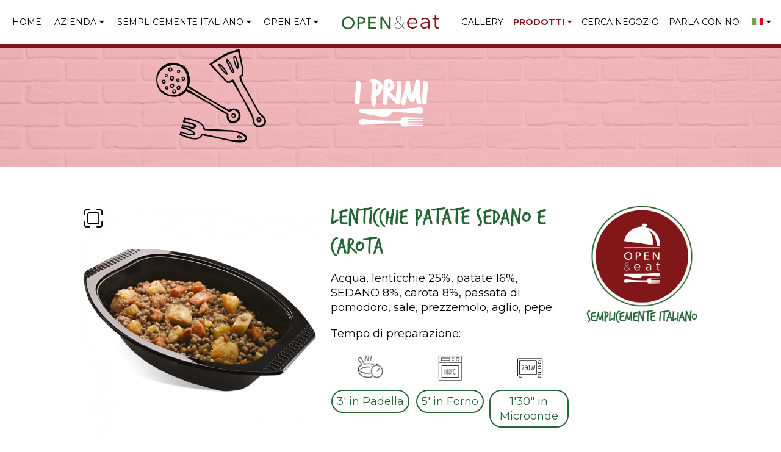

--- FILE ---
content_type: text/html; charset=UTF-8
request_url: https://www.open-eat.it/prodotto/lenticchie-patate-sedano-e-carota/
body_size: 25178
content:
<!DOCTYPE html>
<html class="no-js" lang="it-IT">
<head>
    <meta charset="UTF-8"/>
    <meta name="viewport" content="width=device-width, initial-scale=1.0, maximum-scale=1.0"/>
    <link rel="profile" href="https://gmpg.org/xfn/11"/>

    <meta name='robots' content='index, follow, max-image-preview:large, max-snippet:-1, max-video-preview:-1' />

<!-- Google Tag Manager for WordPress by gtm4wp.com -->
<script data-cfasync="false" data-pagespeed-no-defer>
	var gtm4wp_datalayer_name = "dataLayer";
	var dataLayer = dataLayer || [];
	const gtm4wp_use_sku_instead = 0;
	const gtm4wp_currency = 'EUR';
	const gtm4wp_product_per_impression = 10;
	const gtm4wp_clear_ecommerce = false;
	const gtm4wp_datalayer_max_timeout = 2000;
</script>
<!-- End Google Tag Manager for WordPress by gtm4wp.com -->
	<!-- This site is optimized with the Yoast SEO plugin v26.6 - https://yoast.com/wordpress/plugins/seo/ -->
	<title>Lenticchie patate sedano e carota - Open &amp; Eat</title>
	<meta name="description" content="Scopri la nostra proposta per il piatto pronto: Lenticchie patate sedano e carota. Ingredienti Italiani di Qualità. Senza Conservanti." />
	<link rel="canonical" href="https://www.open-eat.it/prodotto/lenticchie-patate-sedano-e-carota/" />
	<meta property="og:locale" content="it_IT" />
	<meta property="og:type" content="article" />
	<meta property="og:title" content="Lenticchie patate sedano e carota - Open &amp; Eat" />
	<meta property="og:description" content="Scopri la nostra proposta per il piatto pronto: Lenticchie patate sedano e carota. Ingredienti Italiani di Qualità. Senza Conservanti." />
	<meta property="og:url" content="https://www.open-eat.it/prodotto/lenticchie-patate-sedano-e-carota/" />
	<meta property="og:site_name" content="Open &amp; Eat" />
	<meta property="article:modified_time" content="2022-04-07T15:15:30+00:00" />
	<meta property="og:image" content="https://www.open-eat.it/wp-content/uploads/2022/02/lenticchie_sedano_carota_open_eat.png" />
	<meta property="og:image:width" content="800" />
	<meta property="og:image:height" content="800" />
	<meta property="og:image:type" content="image/png" />
	<meta name="twitter:card" content="summary_large_image" />
	<script type="application/ld+json" class="yoast-schema-graph">{"@context":"https://schema.org","@graph":[{"@type":"WebPage","@id":"https://www.open-eat.it/prodotto/lenticchie-patate-sedano-e-carota/","url":"https://www.open-eat.it/prodotto/lenticchie-patate-sedano-e-carota/","name":"Lenticchie patate sedano e carota - Open &amp; Eat","isPartOf":{"@id":"https://www.open-eat.it/#website"},"primaryImageOfPage":{"@id":"https://www.open-eat.it/prodotto/lenticchie-patate-sedano-e-carota/#primaryimage"},"image":{"@id":"https://www.open-eat.it/prodotto/lenticchie-patate-sedano-e-carota/#primaryimage"},"thumbnailUrl":"https://www.open-eat.it/wp-content/uploads/2022/02/lenticchie_sedano_carota_open_eat.png","datePublished":"2022-01-23T14:14:04+00:00","dateModified":"2022-04-07T15:15:30+00:00","description":"Scopri la nostra proposta per il piatto pronto: Lenticchie patate sedano e carota. Ingredienti Italiani di Qualità. Senza Conservanti.","breadcrumb":{"@id":"https://www.open-eat.it/prodotto/lenticchie-patate-sedano-e-carota/#breadcrumb"},"inLanguage":"it-IT","potentialAction":[{"@type":"ReadAction","target":["https://www.open-eat.it/prodotto/lenticchie-patate-sedano-e-carota/"]}]},{"@type":"ImageObject","inLanguage":"it-IT","@id":"https://www.open-eat.it/prodotto/lenticchie-patate-sedano-e-carota/#primaryimage","url":"https://www.open-eat.it/wp-content/uploads/2022/02/lenticchie_sedano_carota_open_eat.png","contentUrl":"https://www.open-eat.it/wp-content/uploads/2022/02/lenticchie_sedano_carota_open_eat.png","width":800,"height":800},{"@type":"BreadcrumbList","@id":"https://www.open-eat.it/prodotto/lenticchie-patate-sedano-e-carota/#breadcrumb","itemListElement":[{"@type":"ListItem","position":1,"name":"Prodotti","item":"https://www.open-eat.it/shop/"},{"@type":"ListItem","position":2,"name":"Lenticchie patate sedano e carota"}]},{"@type":"WebSite","@id":"https://www.open-eat.it/#website","url":"https://www.open-eat.it/","name":"Open &amp; Eat","description":"","potentialAction":[{"@type":"SearchAction","target":{"@type":"EntryPoint","urlTemplate":"https://www.open-eat.it/?s={search_term_string}"},"query-input":{"@type":"PropertyValueSpecification","valueRequired":true,"valueName":"search_term_string"}}],"inLanguage":"it-IT"}]}</script>
	<!-- / Yoast SEO plugin. -->


<link rel='dns-prefetch' href='//fonts.googleapis.com' />
<link rel="alternate" type="application/rss+xml" title="Open &amp; Eat &raquo; Feed" href="https://www.open-eat.it/feed/" />
<link rel="alternate" title="oEmbed (JSON)" type="application/json+oembed" href="https://www.open-eat.it/wp-json/oembed/1.0/embed?url=https%3A%2F%2Fwww.open-eat.it%2Fprodotto%2Flenticchie-patate-sedano-e-carota%2F" />
<link rel="alternate" title="oEmbed (XML)" type="text/xml+oembed" href="https://www.open-eat.it/wp-json/oembed/1.0/embed?url=https%3A%2F%2Fwww.open-eat.it%2Fprodotto%2Flenticchie-patate-sedano-e-carota%2F&#038;format=xml" />
<style id='wp-img-auto-sizes-contain-inline-css'>
img:is([sizes=auto i],[sizes^="auto," i]){contain-intrinsic-size:3000px 1500px}
/*# sourceURL=wp-img-auto-sizes-contain-inline-css */
</style>
<style id='wp-emoji-styles-inline-css'>

	img.wp-smiley, img.emoji {
		display: inline !important;
		border: none !important;
		box-shadow: none !important;
		height: 1em !important;
		width: 1em !important;
		margin: 0 0.07em !important;
		vertical-align: -0.1em !important;
		background: none !important;
		padding: 0 !important;
	}
/*# sourceURL=wp-emoji-styles-inline-css */
</style>
<link rel='stylesheet' id='wp-block-library-css' href='https://www.open-eat.it/wp-includes/css/dist/block-library/style.min.css?ver=6.9' media='all' />
<link rel='stylesheet' id='wc-blocks-style-css' href='https://www.open-eat.it/wp-content/plugins/woocommerce/assets/client/blocks/wc-blocks.css?ver=wc-10.4.3' media='all' />
<style id='global-styles-inline-css'>
:root{--wp--preset--aspect-ratio--square: 1;--wp--preset--aspect-ratio--4-3: 4/3;--wp--preset--aspect-ratio--3-4: 3/4;--wp--preset--aspect-ratio--3-2: 3/2;--wp--preset--aspect-ratio--2-3: 2/3;--wp--preset--aspect-ratio--16-9: 16/9;--wp--preset--aspect-ratio--9-16: 9/16;--wp--preset--color--black: #000000;--wp--preset--color--cyan-bluish-gray: #abb8c3;--wp--preset--color--white: #ffffff;--wp--preset--color--pale-pink: #f78da7;--wp--preset--color--vivid-red: #cf2e2e;--wp--preset--color--luminous-vivid-orange: #ff6900;--wp--preset--color--luminous-vivid-amber: #fcb900;--wp--preset--color--light-green-cyan: #7bdcb5;--wp--preset--color--vivid-green-cyan: #00d084;--wp--preset--color--pale-cyan-blue: #8ed1fc;--wp--preset--color--vivid-cyan-blue: #0693e3;--wp--preset--color--vivid-purple: #9b51e0;--wp--preset--gradient--vivid-cyan-blue-to-vivid-purple: linear-gradient(135deg,rgb(6,147,227) 0%,rgb(155,81,224) 100%);--wp--preset--gradient--light-green-cyan-to-vivid-green-cyan: linear-gradient(135deg,rgb(122,220,180) 0%,rgb(0,208,130) 100%);--wp--preset--gradient--luminous-vivid-amber-to-luminous-vivid-orange: linear-gradient(135deg,rgb(252,185,0) 0%,rgb(255,105,0) 100%);--wp--preset--gradient--luminous-vivid-orange-to-vivid-red: linear-gradient(135deg,rgb(255,105,0) 0%,rgb(207,46,46) 100%);--wp--preset--gradient--very-light-gray-to-cyan-bluish-gray: linear-gradient(135deg,rgb(238,238,238) 0%,rgb(169,184,195) 100%);--wp--preset--gradient--cool-to-warm-spectrum: linear-gradient(135deg,rgb(74,234,220) 0%,rgb(151,120,209) 20%,rgb(207,42,186) 40%,rgb(238,44,130) 60%,rgb(251,105,98) 80%,rgb(254,248,76) 100%);--wp--preset--gradient--blush-light-purple: linear-gradient(135deg,rgb(255,206,236) 0%,rgb(152,150,240) 100%);--wp--preset--gradient--blush-bordeaux: linear-gradient(135deg,rgb(254,205,165) 0%,rgb(254,45,45) 50%,rgb(107,0,62) 100%);--wp--preset--gradient--luminous-dusk: linear-gradient(135deg,rgb(255,203,112) 0%,rgb(199,81,192) 50%,rgb(65,88,208) 100%);--wp--preset--gradient--pale-ocean: linear-gradient(135deg,rgb(255,245,203) 0%,rgb(182,227,212) 50%,rgb(51,167,181) 100%);--wp--preset--gradient--electric-grass: linear-gradient(135deg,rgb(202,248,128) 0%,rgb(113,206,126) 100%);--wp--preset--gradient--midnight: linear-gradient(135deg,rgb(2,3,129) 0%,rgb(40,116,252) 100%);--wp--preset--font-size--small: 13px;--wp--preset--font-size--medium: 20px;--wp--preset--font-size--large: 36px;--wp--preset--font-size--x-large: 42px;--wp--preset--spacing--20: 0.44rem;--wp--preset--spacing--30: 0.67rem;--wp--preset--spacing--40: 1rem;--wp--preset--spacing--50: 1.5rem;--wp--preset--spacing--60: 2.25rem;--wp--preset--spacing--70: 3.38rem;--wp--preset--spacing--80: 5.06rem;--wp--preset--shadow--natural: 6px 6px 9px rgba(0, 0, 0, 0.2);--wp--preset--shadow--deep: 12px 12px 50px rgba(0, 0, 0, 0.4);--wp--preset--shadow--sharp: 6px 6px 0px rgba(0, 0, 0, 0.2);--wp--preset--shadow--outlined: 6px 6px 0px -3px rgb(255, 255, 255), 6px 6px rgb(0, 0, 0);--wp--preset--shadow--crisp: 6px 6px 0px rgb(0, 0, 0);}:where(.is-layout-flex){gap: 0.5em;}:where(.is-layout-grid){gap: 0.5em;}body .is-layout-flex{display: flex;}.is-layout-flex{flex-wrap: wrap;align-items: center;}.is-layout-flex > :is(*, div){margin: 0;}body .is-layout-grid{display: grid;}.is-layout-grid > :is(*, div){margin: 0;}:where(.wp-block-columns.is-layout-flex){gap: 2em;}:where(.wp-block-columns.is-layout-grid){gap: 2em;}:where(.wp-block-post-template.is-layout-flex){gap: 1.25em;}:where(.wp-block-post-template.is-layout-grid){gap: 1.25em;}.has-black-color{color: var(--wp--preset--color--black) !important;}.has-cyan-bluish-gray-color{color: var(--wp--preset--color--cyan-bluish-gray) !important;}.has-white-color{color: var(--wp--preset--color--white) !important;}.has-pale-pink-color{color: var(--wp--preset--color--pale-pink) !important;}.has-vivid-red-color{color: var(--wp--preset--color--vivid-red) !important;}.has-luminous-vivid-orange-color{color: var(--wp--preset--color--luminous-vivid-orange) !important;}.has-luminous-vivid-amber-color{color: var(--wp--preset--color--luminous-vivid-amber) !important;}.has-light-green-cyan-color{color: var(--wp--preset--color--light-green-cyan) !important;}.has-vivid-green-cyan-color{color: var(--wp--preset--color--vivid-green-cyan) !important;}.has-pale-cyan-blue-color{color: var(--wp--preset--color--pale-cyan-blue) !important;}.has-vivid-cyan-blue-color{color: var(--wp--preset--color--vivid-cyan-blue) !important;}.has-vivid-purple-color{color: var(--wp--preset--color--vivid-purple) !important;}.has-black-background-color{background-color: var(--wp--preset--color--black) !important;}.has-cyan-bluish-gray-background-color{background-color: var(--wp--preset--color--cyan-bluish-gray) !important;}.has-white-background-color{background-color: var(--wp--preset--color--white) !important;}.has-pale-pink-background-color{background-color: var(--wp--preset--color--pale-pink) !important;}.has-vivid-red-background-color{background-color: var(--wp--preset--color--vivid-red) !important;}.has-luminous-vivid-orange-background-color{background-color: var(--wp--preset--color--luminous-vivid-orange) !important;}.has-luminous-vivid-amber-background-color{background-color: var(--wp--preset--color--luminous-vivid-amber) !important;}.has-light-green-cyan-background-color{background-color: var(--wp--preset--color--light-green-cyan) !important;}.has-vivid-green-cyan-background-color{background-color: var(--wp--preset--color--vivid-green-cyan) !important;}.has-pale-cyan-blue-background-color{background-color: var(--wp--preset--color--pale-cyan-blue) !important;}.has-vivid-cyan-blue-background-color{background-color: var(--wp--preset--color--vivid-cyan-blue) !important;}.has-vivid-purple-background-color{background-color: var(--wp--preset--color--vivid-purple) !important;}.has-black-border-color{border-color: var(--wp--preset--color--black) !important;}.has-cyan-bluish-gray-border-color{border-color: var(--wp--preset--color--cyan-bluish-gray) !important;}.has-white-border-color{border-color: var(--wp--preset--color--white) !important;}.has-pale-pink-border-color{border-color: var(--wp--preset--color--pale-pink) !important;}.has-vivid-red-border-color{border-color: var(--wp--preset--color--vivid-red) !important;}.has-luminous-vivid-orange-border-color{border-color: var(--wp--preset--color--luminous-vivid-orange) !important;}.has-luminous-vivid-amber-border-color{border-color: var(--wp--preset--color--luminous-vivid-amber) !important;}.has-light-green-cyan-border-color{border-color: var(--wp--preset--color--light-green-cyan) !important;}.has-vivid-green-cyan-border-color{border-color: var(--wp--preset--color--vivid-green-cyan) !important;}.has-pale-cyan-blue-border-color{border-color: var(--wp--preset--color--pale-cyan-blue) !important;}.has-vivid-cyan-blue-border-color{border-color: var(--wp--preset--color--vivid-cyan-blue) !important;}.has-vivid-purple-border-color{border-color: var(--wp--preset--color--vivid-purple) !important;}.has-vivid-cyan-blue-to-vivid-purple-gradient-background{background: var(--wp--preset--gradient--vivid-cyan-blue-to-vivid-purple) !important;}.has-light-green-cyan-to-vivid-green-cyan-gradient-background{background: var(--wp--preset--gradient--light-green-cyan-to-vivid-green-cyan) !important;}.has-luminous-vivid-amber-to-luminous-vivid-orange-gradient-background{background: var(--wp--preset--gradient--luminous-vivid-amber-to-luminous-vivid-orange) !important;}.has-luminous-vivid-orange-to-vivid-red-gradient-background{background: var(--wp--preset--gradient--luminous-vivid-orange-to-vivid-red) !important;}.has-very-light-gray-to-cyan-bluish-gray-gradient-background{background: var(--wp--preset--gradient--very-light-gray-to-cyan-bluish-gray) !important;}.has-cool-to-warm-spectrum-gradient-background{background: var(--wp--preset--gradient--cool-to-warm-spectrum) !important;}.has-blush-light-purple-gradient-background{background: var(--wp--preset--gradient--blush-light-purple) !important;}.has-blush-bordeaux-gradient-background{background: var(--wp--preset--gradient--blush-bordeaux) !important;}.has-luminous-dusk-gradient-background{background: var(--wp--preset--gradient--luminous-dusk) !important;}.has-pale-ocean-gradient-background{background: var(--wp--preset--gradient--pale-ocean) !important;}.has-electric-grass-gradient-background{background: var(--wp--preset--gradient--electric-grass) !important;}.has-midnight-gradient-background{background: var(--wp--preset--gradient--midnight) !important;}.has-small-font-size{font-size: var(--wp--preset--font-size--small) !important;}.has-medium-font-size{font-size: var(--wp--preset--font-size--medium) !important;}.has-large-font-size{font-size: var(--wp--preset--font-size--large) !important;}.has-x-large-font-size{font-size: var(--wp--preset--font-size--x-large) !important;}
/*# sourceURL=global-styles-inline-css */
</style>

<style id='classic-theme-styles-inline-css'>
/*! This file is auto-generated */
.wp-block-button__link{color:#fff;background-color:#32373c;border-radius:9999px;box-shadow:none;text-decoration:none;padding:calc(.667em + 2px) calc(1.333em + 2px);font-size:1.125em}.wp-block-file__button{background:#32373c;color:#fff;text-decoration:none}
/*# sourceURL=/wp-includes/css/classic-themes.min.css */
</style>
<link rel='stylesheet' id='contact-form-7-css' href='https://www.open-eat.it/wp-content/plugins/contact-form-7/includes/css/styles.css?ver=6.1.4' media='all' />
<link rel='stylesheet' id='wpa-css-css' href='https://www.open-eat.it/wp-content/plugins/honeypot/includes/css/wpa.css?ver=2.3.04' media='all' />
<link rel='stylesheet' id='animate-css-css' href='https://www.open-eat.it/wp-content/plugins/ovic-addon-toolkit/assets/css/animate.min.css?ver=3.7.0' media='all' />
<link rel='stylesheet' id='ovic-core-css' href='https://www.open-eat.it/wp-content/plugins/ovic-addon-toolkit/assets/css/ovic-core.min.css?ver=2.6.0' media='all' />
<link rel='stylesheet' id='photoswipe-css' href='https://www.open-eat.it/wp-content/plugins/woocommerce/assets/css/photoswipe/photoswipe.min.css?ver=10.4.3' media='all' />
<link rel='stylesheet' id='photoswipe-default-skin-css' href='https://www.open-eat.it/wp-content/plugins/woocommerce/assets/css/photoswipe/default-skin/default-skin.min.css?ver=10.4.3' media='all' />
<style id='woocommerce-inline-inline-css'>
.woocommerce form .form-row .required { visibility: visible; }
/*# sourceURL=woocommerce-inline-inline-css */
</style>
<link rel='stylesheet' id='wpml-legacy-horizontal-list-0-css' href='https://www.open-eat.it/wp-content/plugins/sitepress-multilingual-cms/templates/language-switchers/legacy-list-horizontal/style.min.css?ver=1' media='all' />
<link rel='stylesheet' id='wpml-menu-item-0-css' href='https://www.open-eat.it/wp-content/plugins/sitepress-multilingual-cms/templates/language-switchers/menu-item/style.min.css?ver=1' media='all' />
<link rel='stylesheet' id='ywctm-frontend-css' href='https://www.open-eat.it/wp-content/plugins/yith-woocommerce-catalog-mode-premium/assets/css/frontend.min.css?ver=2.1.4' media='all' />
<style id='ywctm-frontend-inline-css'>
form.cart button.single_add_to_cart_button, form.cart .quantity, table.variations, form.variations_form, .single_variation_wrap .variations_button, .widget.woocommerce.widget_shopping_cart, .woocommerce-variation-price{display: none !important}
/*# sourceURL=ywctm-frontend-inline-css */
</style>
<link rel='stylesheet' id='ywctm-button-label-css' href='https://www.open-eat.it/wp-content/plugins/yith-woocommerce-catalog-mode-premium/assets/css/button-label.min.css?ver=2.1.4' media='all' />
<style id='ywctm-button-label-inline-css'>
.ywctm-button-6373 .ywctm-custom-button {color:#4b4b4b;background-color:#f9f5f2;border-style:solid;border-color:#247390;border-radius:0 0 0 0;border-width:1px 1px 1px 1px;margin:0px 0px 0px 0px;padding:5px 10px 5px 10px;max-width:max-content;}.ywctm-button-6373 .ywctm-custom-button:hover {color:#4b4b4b;background-color:#f9f5f2;border-color:#247390;}.ywctm-button-6372 .ywctm-custom-button {color:#247390;background-color:#ffffff;border-style:solid;border-color:#247390;border-radius:0 0 0 0;border-width:1px 1px 1px 1px;margin:0px 0px 0px 0px;padding:5px 10px 5px 10px;max-width:150px;}.ywctm-button-6372 .ywctm-custom-button:hover {color:#ffffff;background-color:#247390;border-color:#247390;}.ywctm-button-6371 .ywctm-custom-button {color:#ffffff;background-color:#36809a;border-style:solid;border-color:#247390;border-radius:0 0 0 0;border-width:1px 1px 1px 1px;margin:0px 0px 0px 0px;padding:5px 10px 5px 10px;max-width:200px;}.ywctm-button-6371 .ywctm-custom-button:hover {color:#ffffff;background-color:#36809a;border-color:#247390;}.ywctm-button-6370 .ywctm-custom-button {color:#ffffff;background-color:#e09004;border-style:solid;border-color:#247390;border-radius:0 0 0 0;border-width:1px 1px 1px 1px;margin:0px 0px 0px 0px;padding:5px 10px 5px 10px;max-width:200px;}.ywctm-button-6370 .ywctm-custom-button:hover {color:#ffffff;background-color:#b97600;border-color:#247390;}.ywctm-button-6369 .ywctm-custom-button {color:#4b4b4b;background-color:#f9f5f2;border-style:solid;border-color:#247390;border-radius:0 0 0 0;border-width:1px 1px 1px 1px;margin:0px 0px 0px 0px;padding:5px 10px 5px 10px;max-width:max-content;}.ywctm-button-6369 .ywctm-custom-button:hover {color:#4b4b4b;background-color:#f9f5f2;border-color:#247390;}.ywctm-button-6368 .ywctm-custom-button {color:#247390;background-color:#ffffff;border-style:solid;border-color:#247390;border-radius:0 0 0 0;border-width:1px 1px 1px 1px;margin:0px 0px 0px 0px;padding:5px 10px 5px 10px;max-width:150px;}.ywctm-button-6368 .ywctm-custom-button:hover {color:#ffffff;background-color:#247390;border-color:#247390;}.ywctm-button-6367 .ywctm-custom-button {color:#ffffff;background-color:#36809a;border-style:solid;border-color:#247390;border-radius:0 0 0 0;border-width:1px 1px 1px 1px;margin:0px 0px 0px 0px;padding:5px 10px 5px 10px;max-width:200px;}.ywctm-button-6367 .ywctm-custom-button:hover {color:#ffffff;background-color:#36809a;border-color:#247390;}.ywctm-button-6366 .ywctm-custom-button {color:#ffffff;background-color:#e09004;border-style:solid;border-color:#247390;border-radius:0 0 0 0;border-width:1px 1px 1px 1px;margin:0px 0px 0px 0px;padding:5px 10px 5px 10px;max-width:200px;}.ywctm-button-6366 .ywctm-custom-button:hover {color:#ffffff;background-color:#b97600;border-color:#247390;}
/*# sourceURL=ywctm-button-label-inline-css */
</style>
<link rel='stylesheet' id='dgwt-wcas-style-css' href='https://www.open-eat.it/wp-content/plugins/ajax-search-for-woocommerce/assets/css/style.min.css?ver=1.32.1' media='all' />
<link rel='stylesheet' id='rtwpvs-css' href='https://www.open-eat.it/wp-content/plugins/woo-product-variation-swatches/assets/css/rtwpvs.min.css?ver=1768715821' media='all' />
<style id='rtwpvs-inline-css'>
        
            .rtwpvs-term:not(.rtwpvs-radio-term) {
                width: 24px;
                height: 24px;
            }

            .rtwpvs-squared .rtwpvs-button-term {
                min-width: 24px;
            }

            .rtwpvs-button-term span {
                font-size: 14px;
            }

            
            
                        .rtwpvs.rtwpvs-attribute-behavior-blur .rtwpvs-term:not(.rtwpvs-radio-term).disabled::before,
            .rtwpvs.rtwpvs-attribute-behavior-blur .rtwpvs-term:not(.rtwpvs-radio-term).disabled::after,
            .rtwpvs.rtwpvs-attribute-behavior-blur .rtwpvs-term:not(.rtwpvs-radio-term).disabled:hover::before,
            .rtwpvs.rtwpvs-attribute-behavior-blur .rtwpvs-term:not(.rtwpvs-radio-term).disabled:hover::after {
                background: #ff0000 !important;
            }

                                    .rtwpvs.rtwpvs-attribute-behavior-blur .rtwpvs-term:not(.rtwpvs-radio-term).disabled img,
            .rtwpvs.rtwpvs-attribute-behavior-blur .rtwpvs-term:not(.rtwpvs-radio-term).disabled span,
            .rtwpvs.rtwpvs-attribute-behavior-blur .rtwpvs-term:not(.rtwpvs-radio-term).disabled:hover img,
            .rtwpvs.rtwpvs-attribute-behavior-blur .rtwpvs-term:not(.rtwpvs-radio-term).disabled:hover span {
                opacity: 0.3;
            }

                    
		
/*# sourceURL=rtwpvs-inline-css */
</style>
<link rel='stylesheet' id='rtwpvs-tooltip-css' href='https://www.open-eat.it/wp-content/plugins/woo-product-variation-swatches/assets/css/rtwpvs-tooltip.min.css?ver=1768715821' media='all' />
<link rel='stylesheet' id='font-awesome-css' href='https://www.open-eat.it/wp-content/plugins/elementor/assets/lib/font-awesome/css/font-awesome.min.css?ver=4.7.0' media='all' />
<style id='font-awesome-inline-css'>
[data-font="FontAwesome"]:before {font-family: 'FontAwesome' !important;content: attr(data-icon) !important;speak: none !important;font-weight: normal !important;font-variant: normal !important;text-transform: none !important;line-height: 1 !important;font-style: normal !important;-webkit-font-smoothing: antialiased !important;-moz-osx-font-smoothing: grayscale !important;}
/*# sourceURL=font-awesome-inline-css */
</style>
<link rel='stylesheet' id='scrollbar-css' href='https://www.open-eat.it/wp-content/themes/biolife/assets/vendor/scrollbar/scrollbar.min.css?ver=0.2.10' media='all' />
<link rel='stylesheet' id='chosen-css' href='https://www.open-eat.it/wp-content/themes/biolife/assets/vendor/chosen/chosen.min.css?ver=1.8.7' media='all' />
<link rel='stylesheet' id='slick-css' href='https://www.open-eat.it/wp-content/plugins/ovic-addon-toolkit/assets/3rd-party/slick/slick.min.css?ver=1.0.1' media='all' />
<link rel='stylesheet' id='biolife_default-css' href='https://www.open-eat.it/wp-content/themes/biolife/assets/css/default.min.css?ver=6.9' media='all' />
<link rel='stylesheet' id='main-icon-css' href='https://www.open-eat.it/wp-content/themes/biolife/assets/vendor/main-icon/style.min.css?ver=1.0.0' media='all' />
<link rel='stylesheet' id='biolife-css' href='https://www.open-eat.it/wp-content/themes/biolife/assets/css/style.min.css?ver=1768715821' media='all' />
<link rel='stylesheet' id='biolife-main-css' href='https://www.open-eat.it/wp-content/themes/biolife-child/style.css?ver=1768715821' media='all' />
<style id='biolife-main-inline-css'>
body{ --main-color-r:37; --main-color-g:102; --main-color-b:55; --main-color-2-r:119; --main-color-2-g:34; --main-color-2-b:31; --main-color-h:137; --main-color-s:47%; --main-color-l:27%; --main-color-2-h:2; --main-color-2-s:59%; --main-color-2-l:29%; --main-ff:Montserrat;--main-cl:#020202;--main-special:Montserrat;--default-color:#020202;--main-color:#256637;--main-color-2:#77221f;}@media (max-width:1199px) and (min-width:992px){body{}} @media (min-width: 1230px){ body{ --main-container:1170px; } body.wcfm-store-page .site #main{ width:1200px !important; } } .vertical-menu > .menu-item:nth-child(n+12){ display: none; } 
/*# sourceURL=biolife-main-inline-css */
</style>
<link rel='stylesheet' id='custom_cta_css-css' href='https://www.open-eat.it/wp-content/plugins/cta-envision//includes/css/custom_cta.css?ver=6.9' media='all' />
<link rel='stylesheet' id='parent-style-css' href='https://www.open-eat.it/wp-content/themes/biolife/style.css?ver=6.9' media='all' />
<link rel='stylesheet' id='custom_css-css' href='https://www.open-eat.it/wp-content/themes/biolife-child/assets/css/custom.css?ver=6.9' media='all' />
<link rel='stylesheet' id='ovic-google-web-fonts-_ovic_customize_options-css' href='//fonts.googleapis.com/css?family=Montserrat:n,700%7CMontserrat:n,700&#038;display=swap' media='all' />
<link rel='stylesheet' id='megamenu-frontend-css' href='https://www.open-eat.it/wp-content/plugins/ovic-addon-toolkit/includes/extends/megamenu/assets/css/megamenu.min.css?ver=6.9' media='all' />
<script type="text/template" id="tmpl-variation-template">
	<div class="woocommerce-variation-description">{{{ data.variation.variation_description }}}</div>
	<div class="woocommerce-variation-price">{{{ data.variation.price_html }}}</div>
	<div class="woocommerce-variation-availability">{{{ data.variation.availability_html }}}</div>
</script>
<script type="text/template" id="tmpl-unavailable-variation-template">
	<p role="alert">Questo prodotto non è disponibile. Scegli un&#039;altra combinazione.</p>
</script>
<script src="https://www.open-eat.it/wp-includes/js/jquery/jquery.min.js?ver=3.7.1" id="jquery-core-js"></script>
<script src="https://www.open-eat.it/wp-includes/js/jquery/jquery-migrate.min.js?ver=3.4.1" id="jquery-migrate-js"></script>
<script src="https://www.open-eat.it/wp-content/plugins/woocommerce/assets/js/jquery-blockui/jquery.blockUI.min.js?ver=2.7.0-wc.10.4.3" id="wc-jquery-blockui-js" defer data-wp-strategy="defer"></script>
<script id="wc-add-to-cart-js-extra">
var wc_add_to_cart_params = {"ajax_url":"/wp-admin/admin-ajax.php","wc_ajax_url":"/?wc-ajax=%%endpoint%%","i18n_view_cart":"Visualizza carrello","cart_url":"https://www.open-eat.it","is_cart":"","cart_redirect_after_add":"no"};
//# sourceURL=wc-add-to-cart-js-extra
</script>
<script src="https://www.open-eat.it/wp-content/plugins/woocommerce/assets/js/frontend/add-to-cart.min.js?ver=10.4.3" id="wc-add-to-cart-js" defer data-wp-strategy="defer"></script>
<script src="https://www.open-eat.it/wp-content/plugins/woocommerce/assets/js/zoom/jquery.zoom.min.js?ver=1.7.21-wc.10.4.3" id="wc-zoom-js" defer data-wp-strategy="defer"></script>
<script src="https://www.open-eat.it/wp-content/plugins/woocommerce/assets/js/flexslider/jquery.flexslider.min.js?ver=2.7.2-wc.10.4.3" id="wc-flexslider-js" defer data-wp-strategy="defer"></script>
<script src="https://www.open-eat.it/wp-content/plugins/woocommerce/assets/js/photoswipe/photoswipe.min.js?ver=4.1.1-wc.10.4.3" id="wc-photoswipe-js" defer data-wp-strategy="defer"></script>
<script src="https://www.open-eat.it/wp-content/plugins/woocommerce/assets/js/photoswipe/photoswipe-ui-default.min.js?ver=4.1.1-wc.10.4.3" id="wc-photoswipe-ui-default-js" defer data-wp-strategy="defer"></script>
<script id="wc-single-product-js-extra">
var wc_single_product_params = {"i18n_required_rating_text":"Seleziona una valutazione","i18n_rating_options":["1 stella su 5","2 stelle su 5","3 stelle su 5","4 stelle su 5","5 stelle su 5"],"i18n_product_gallery_trigger_text":"Visualizza la galleria di immagini a schermo intero","review_rating_required":"yes","flexslider":{"rtl":false,"animation":"slide","smoothHeight":true,"directionNav":false,"controlNav":"thumbnails","slideshow":false,"animationSpeed":500,"animationLoop":false,"allowOneSlide":false},"zoom_enabled":"1","zoom_options":[],"photoswipe_enabled":"1","photoswipe_options":{"shareEl":false,"closeOnScroll":false,"history":false,"hideAnimationDuration":0,"showAnimationDuration":0},"flexslider_enabled":"1"};
//# sourceURL=wc-single-product-js-extra
</script>
<script src="https://www.open-eat.it/wp-content/plugins/woocommerce/assets/js/frontend/single-product.min.js?ver=10.4.3" id="wc-single-product-js" defer data-wp-strategy="defer"></script>
<script src="https://www.open-eat.it/wp-content/plugins/woocommerce/assets/js/js-cookie/js.cookie.min.js?ver=2.1.4-wc.10.4.3" id="wc-js-cookie-js" defer data-wp-strategy="defer"></script>
<script id="woocommerce-js-extra">
var woocommerce_params = {"ajax_url":"/wp-admin/admin-ajax.php","wc_ajax_url":"/?wc-ajax=%%endpoint%%","i18n_password_show":"Mostra password","i18n_password_hide":"Nascondi password"};
//# sourceURL=woocommerce-js-extra
</script>
<script src="https://www.open-eat.it/wp-content/plugins/woocommerce/assets/js/frontend/woocommerce.min.js?ver=10.4.3" id="woocommerce-js" defer data-wp-strategy="defer"></script>
<script src="https://www.open-eat.it/wp-content/plugins/yith-woocommerce-catalog-mode-premium/assets/js/button-label-frontend.min.js?ver=2.1.4" id="ywctm-button-label-js"></script>
<script src="https://www.open-eat.it/wp-includes/js/underscore.min.js?ver=1.13.7" id="underscore-js"></script>
<script id="wp-util-js-extra">
var _wpUtilSettings = {"ajax":{"url":"/wp-admin/admin-ajax.php"}};
//# sourceURL=wp-util-js-extra
</script>
<script src="https://www.open-eat.it/wp-includes/js/wp-util.min.js?ver=6.9" id="wp-util-js"></script>
<script id="wc-add-to-cart-variation-js-extra">
var wc_add_to_cart_variation_params = {"wc_ajax_url":"/?wc-ajax=%%endpoint%%","i18n_no_matching_variations_text":"Nessun prodotto corrisponde alla tua scelta. Prova con un'altra combinazione.","i18n_make_a_selection_text":"Seleziona le opzioni del prodotto prima di aggiungerlo al carrello.","i18n_unavailable_text":"Questo prodotto non \u00e8 disponibile. Scegli un'altra combinazione.","i18n_reset_alert_text":"La tua selezione \u00e8 stata azzerata. Seleziona le opzioni del prodotto prima di aggiungerlo al carrello.","ajax_url":"/wp-admin/admin-ajax.php","i18n_view_cart":"View cart","i18n_add_to_cart":"Add to cart","i18n_select_options":"Select options","cart_url":"https://www.open-eat.it","is_cart":"","cart_redirect_after_add":"no","enable_ajax_add_to_cart":"yes"};
//# sourceURL=wc-add-to-cart-variation-js-extra
</script>
<script src="https://www.open-eat.it/wp-content/plugins/woocommerce/assets/js/frontend/add-to-cart-variation.min.js?ver=10.4.3" id="wc-add-to-cart-variation-js" defer data-wp-strategy="defer"></script>
<link rel="https://api.w.org/" href="https://www.open-eat.it/wp-json/" /><link rel="alternate" title="JSON" type="application/json" href="https://www.open-eat.it/wp-json/wp/v2/product/6510" /><link rel="EditURI" type="application/rsd+xml" title="RSD" href="https://www.open-eat.it/xmlrpc.php?rsd" />
<meta name="generator" content="WordPress 6.9" />
<meta name="generator" content="WooCommerce 10.4.3" />
<link rel='shortlink' href='https://www.open-eat.it/?p=6510' />
<meta name="generator" content="WPML ver:4.8.6 stt:1,27;" />

<!-- Google Tag Manager for WordPress by gtm4wp.com -->
<!-- GTM Container placement set to footer -->
<script data-cfasync="false" data-pagespeed-no-defer>
	var dataLayer_content = {"pagePostType":"product","pagePostType2":"single-product","pagePostAuthor":"envision","productRatingCounts":[],"productAverageRating":0,"productReviewCount":0,"productType":"simple","productIsVariable":0};
	dataLayer.push( dataLayer_content );
</script>
<script data-cfasync="false" data-pagespeed-no-defer>
(function(w,d,s,l,i){w[l]=w[l]||[];w[l].push({'gtm.start':
new Date().getTime(),event:'gtm.js'});var f=d.getElementsByTagName(s)[0],
j=d.createElement(s),dl=l!='dataLayer'?'&l='+l:'';j.async=true;j.src=
'//www.googletagmanager.com/gtm.js?id='+i+dl;f.parentNode.insertBefore(j,f);
})(window,document,'script','dataLayer','GTM-WPTKMDC9');
</script>
<!-- End Google Tag Manager for WordPress by gtm4wp.com -->		<style>
			.dgwt-wcas-ico-magnifier,.dgwt-wcas-ico-magnifier-handler{max-width:20px}.dgwt-wcas-search-wrapp{max-width:600px}		</style>
			<noscript><style>.woocommerce-product-gallery{ opacity: 1 !important; }</style></noscript>
	<meta name="generator" content="Elementor 3.24.7; features: additional_custom_breakpoints; settings: css_print_method-external, google_font-enabled, font_display-auto">
			<style>
				.e-con.e-parent:nth-of-type(n+4):not(.e-lazyloaded):not(.e-no-lazyload),
				.e-con.e-parent:nth-of-type(n+4):not(.e-lazyloaded):not(.e-no-lazyload) * {
					background-image: none !important;
				}
				@media screen and (max-height: 1024px) {
					.e-con.e-parent:nth-of-type(n+3):not(.e-lazyloaded):not(.e-no-lazyload),
					.e-con.e-parent:nth-of-type(n+3):not(.e-lazyloaded):not(.e-no-lazyload) * {
						background-image: none !important;
					}
				}
				@media screen and (max-height: 640px) {
					.e-con.e-parent:nth-of-type(n+2):not(.e-lazyloaded):not(.e-no-lazyload),
					.e-con.e-parent:nth-of-type(n+2):not(.e-lazyloaded):not(.e-no-lazyload) * {
						background-image: none !important;
					}
				}
			</style>
			<meta name="generator" content="Powered by Slider Revolution 6.5.12 - responsive, Mobile-Friendly Slider Plugin for WordPress with comfortable drag and drop interface." />
<link rel="preconnect" href="https://fonts.googleapis.com"><link rel="preconnect" href="https://fonts.gstatic.com" crossorigin><link href="https://fonts.googleapis.com/css2?family=Cairo:wght@300;400;600;700&display=swap" rel="stylesheet"><link rel="icon" href="https://www.open-eat.it/wp-content/uploads/2022/01/favicon1-64x64.png" sizes="32x32" />
<link rel="icon" href="https://www.open-eat.it/wp-content/uploads/2022/01/favicon1-300x300.png" sizes="192x192" />
<link rel="apple-touch-icon" href="https://www.open-eat.it/wp-content/uploads/2022/01/favicon1-300x300.png" />
<meta name="msapplication-TileImage" content="https://www.open-eat.it/wp-content/uploads/2022/01/favicon1-300x300.png" />
<script>function setREVStartSize(e){
			//window.requestAnimationFrame(function() {
				window.RSIW = window.RSIW===undefined ? window.innerWidth : window.RSIW;
				window.RSIH = window.RSIH===undefined ? window.innerHeight : window.RSIH;
				try {
					var pw = document.getElementById(e.c).parentNode.offsetWidth,
						newh;
					pw = pw===0 || isNaN(pw) ? window.RSIW : pw;
					e.tabw = e.tabw===undefined ? 0 : parseInt(e.tabw);
					e.thumbw = e.thumbw===undefined ? 0 : parseInt(e.thumbw);
					e.tabh = e.tabh===undefined ? 0 : parseInt(e.tabh);
					e.thumbh = e.thumbh===undefined ? 0 : parseInt(e.thumbh);
					e.tabhide = e.tabhide===undefined ? 0 : parseInt(e.tabhide);
					e.thumbhide = e.thumbhide===undefined ? 0 : parseInt(e.thumbhide);
					e.mh = e.mh===undefined || e.mh=="" || e.mh==="auto" ? 0 : parseInt(e.mh,0);
					if(e.layout==="fullscreen" || e.l==="fullscreen")
						newh = Math.max(e.mh,window.RSIH);
					else{
						e.gw = Array.isArray(e.gw) ? e.gw : [e.gw];
						for (var i in e.rl) if (e.gw[i]===undefined || e.gw[i]===0) e.gw[i] = e.gw[i-1];
						e.gh = e.el===undefined || e.el==="" || (Array.isArray(e.el) && e.el.length==0)? e.gh : e.el;
						e.gh = Array.isArray(e.gh) ? e.gh : [e.gh];
						for (var i in e.rl) if (e.gh[i]===undefined || e.gh[i]===0) e.gh[i] = e.gh[i-1];
											
						var nl = new Array(e.rl.length),
							ix = 0,
							sl;
						e.tabw = e.tabhide>=pw ? 0 : e.tabw;
						e.thumbw = e.thumbhide>=pw ? 0 : e.thumbw;
						e.tabh = e.tabhide>=pw ? 0 : e.tabh;
						e.thumbh = e.thumbhide>=pw ? 0 : e.thumbh;
						for (var i in e.rl) nl[i] = e.rl[i]<window.RSIW ? 0 : e.rl[i];
						sl = nl[0];
						for (var i in nl) if (sl>nl[i] && nl[i]>0) { sl = nl[i]; ix=i;}
						var m = pw>(e.gw[ix]+e.tabw+e.thumbw) ? 1 : (pw-(e.tabw+e.thumbw)) / (e.gw[ix]);
						newh =  (e.gh[ix] * m) + (e.tabh + e.thumbh);
					}
					var el = document.getElementById(e.c);
					if (el!==null && el) el.style.height = newh+"px";
					el = document.getElementById(e.c+"_wrapper");
					if (el!==null && el) {
						el.style.height = newh+"px";
						el.style.display = "block";
					}
				} catch(e){
					console.log("Failure at Presize of Slider:" + e)
				}
			//});
		  };</script>
<style type="text/css">.ovic-menu-clone-wrap .head-menu-mobile{background-position:center center;background-repeat:no-repeat;background-attachment:scroll;background-size:cover;}body{font-family:"Montserrat";color:#020202;font-weight:normal;}.main-special-font{font-family:"Montserrat";font-weight:normal;}</style><link rel='stylesheet' id='elementor-frontend-css' href='https://www.open-eat.it/wp-content/uploads/elementor/css/custom-frontend.min.css?ver=1767381768' media='all' />
<link rel='stylesheet' id='elementor-post-763-css' href='https://www.open-eat.it/wp-content/uploads/elementor/css/post-763.css?ver=1767381854' media='all' />
<link rel='stylesheet' id='widget-image-css' href='https://www.open-eat.it/wp-content/plugins/elementor/assets/css/widget-image.min.css?ver=3.24.7' media='all' />
<link rel='stylesheet' id='widget-spacer-css' href='https://www.open-eat.it/wp-content/plugins/elementor/assets/css/widget-spacer.min.css?ver=3.24.7' media='all' />
<link rel='stylesheet' id='widget-heading-css' href='https://www.open-eat.it/wp-content/plugins/elementor/assets/css/widget-heading.min.css?ver=3.24.7' media='all' />
<link rel='stylesheet' id='widget-text-editor-css' href='https://www.open-eat.it/wp-content/plugins/elementor/assets/css/widget-text-editor.min.css?ver=3.24.7' media='all' />
<link rel='stylesheet' id='elementor-icons-css' href='https://www.open-eat.it/wp-content/plugins/elementor/assets/lib/eicons/css/elementor-icons.min.css?ver=5.31.0' media='all' />
<link rel='stylesheet' id='swiper-css' href='https://www.open-eat.it/wp-content/plugins/elementor/assets/lib/swiper/v8/css/swiper.min.css?ver=8.4.5' media='all' />
<link rel='stylesheet' id='e-swiper-css' href='https://www.open-eat.it/wp-content/plugins/elementor/assets/css/conditionals/e-swiper.min.css?ver=3.24.7' media='all' />
<link rel='stylesheet' id='elementor-post-21-css' href='https://www.open-eat.it/wp-content/uploads/elementor/css/post-21.css?ver=1767381769' media='all' />
<link rel='stylesheet' id='ovic-elementor-css' href='https://www.open-eat.it/wp-content/plugins/ovic-addon-toolkit/assets/css/elementor.min.css?ver=2.6.0' media='' />
<link rel='stylesheet' id='ovic-elementor-grid-css' href='https://www.open-eat.it/wp-content/plugins/ovic-addon-toolkit/assets/css/elementor-grid.min.css?ver=2.6.0' media='' />
<link rel='stylesheet' id='font-awesome-5-all-css' href='https://www.open-eat.it/wp-content/plugins/elementor/assets/lib/font-awesome/css/all.min.css?ver=3.24.7' media='all' />
<link rel='stylesheet' id='font-awesome-4-shim-css' href='https://www.open-eat.it/wp-content/plugins/elementor/assets/lib/font-awesome/css/v4-shims.min.css?ver=3.24.7' media='all' />
<link rel='stylesheet' id='rs-plugin-settings-css' href='https://www.open-eat.it/wp-content/plugins/revslider/public/assets/css/rs6.css?ver=6.5.12' media='all' />
<style id='rs-plugin-settings-inline-css'>
#rs-demo-id {}
/*# sourceURL=rs-plugin-settings-inline-css */
</style>
</head>

<body class="wp-singular product-template-default single single-product postid-6510 wp-embed-responsive wp-theme-biolife wp-child-theme-biolife-child theme-biolife woocommerce woocommerce-page woocommerce-no-js rtwpvs rtwpvs-rounded rtwpvs-attribute-behavior-blur rtwpvs-archive-align-left rtwpvs-tooltip  biolife- header-style-14 has-header-sticky elementor-default elementor-kit-21">

<a href="#" class="overlay-body" aria-hidden="true"></a>

<!-- #page -->
<div id="page" class="site">

    <header id="header" class="header style-14">
        <div class="header-mid header-sticky">
        <div class="container">
            <div class="header-inner megamenu-wrap">
                <div class="box-header-nav">
                    <div class="ovic-menu-wapper horizontal"><ul id="menu-main-menu" class="biolife-nav main-menu horizontal-menu ovic-menu"><li id="menu-item-7230" class="menu-item menu-item-type-post_type menu-item-object-page menu-item-home menu-item-7230"><a href="https://www.open-eat.it/" data-megamenu="0">Home</a></li>
<li id="menu-item-7231" class="menu-item menu-item-type-custom menu-item-object-custom menu-item-has-children menu-item-7231"><a href="#" class="disable-link" data-megamenu="0">Azienda</a>
<ul class="sub-menu">
	<li id="menu-item-7232" class="menu-item menu-item-type-post_type menu-item-object-page menu-item-7232"><a href="https://www.open-eat.it/consegne-giornaliere/" data-megamenu="0">Consegne giornaliere</a></li>
	<li id="menu-item-7233" class="menu-item menu-item-type-post_type menu-item-object-page menu-item-7233"><a href="https://www.open-eat.it/conservanti-non-li-conosciamo/" data-megamenu="0">Conservanti? Non li conosciamo</a></li>
	<li id="menu-item-7234" class="menu-item menu-item-type-post_type menu-item-object-page menu-item-7234"><a href="https://www.open-eat.it/cuciniamo/" data-megamenu="0">Cuciniamo!</a></li>
	<li id="menu-item-7235" class="menu-item menu-item-type-post_type menu-item-object-page menu-item-7235"><a href="https://www.open-eat.it/il-gusto-della-trasparenza/" data-megamenu="0">Il Gusto della trasparenza</a></li>
	<li id="menu-item-7236" class="menu-item menu-item-type-post_type menu-item-object-page menu-item-7236"><a href="https://www.open-eat.it/ingredienti-top/" data-megamenu="0">Ingredienti TOP</a></li>
	<li id="menu-item-7237" class="menu-item menu-item-type-post_type menu-item-object-page menu-item-7237"><a href="https://www.open-eat.it/ricerca-e-sviluppo/" data-megamenu="0">Ricerca e Sviluppo</a></li>
	<li id="menu-item-7238" class="menu-item menu-item-type-post_type menu-item-object-page menu-item-7238"><a href="https://www.open-eat.it/ricette-sincere/" data-megamenu="0">Ricette sincere</a></li>
	<li id="menu-item-7239" class="menu-item menu-item-type-post_type menu-item-object-page menu-item-7239"><a href="https://www.open-eat.it/sicurezza-e-certificazioni/" data-megamenu="0">Sicurezza e Certificazioni</a></li>
	<li id="menu-item-7240" class="menu-item menu-item-type-post_type menu-item-object-page menu-item-7240"><a href="https://www.open-eat.it/sostenibilita/" data-megamenu="0">Sostenibilità</a></li>
</ul>
</li>
<li id="menu-item-7241" class="menu-item menu-item-type-custom menu-item-object-custom menu-item-has-children menu-item-7241"><a href="#" class="disable-link" data-megamenu="0">Semplicemente Italiano</a>
<ul class="sub-menu">
	<li id="menu-item-7242" class="menu-item menu-item-type-post_type menu-item-object-page menu-item-7242"><a href="https://www.open-eat.it/italiana-e-la-ricetta/" data-megamenu="0">Italiana è la ricetta</a></li>
	<li id="menu-item-7243" class="menu-item menu-item-type-post_type menu-item-object-page menu-item-7243"><a href="https://www.open-eat.it/italiana-la-tavola/" data-megamenu="0">Italiana la tavola</a></li>
	<li id="menu-item-7244" class="menu-item menu-item-type-post_type menu-item-object-page menu-item-7244"><a href="https://www.open-eat.it/italiani-gli-ingredienti/" data-megamenu="0">Italiani gli ingredienti</a></li>
	<li id="menu-item-7245" class="menu-item menu-item-type-post_type menu-item-object-page menu-item-7245"><a href="https://www.open-eat.it/la-nostra-cucina-e-la-tua/" data-megamenu="0">La nostra cucina è la tua</a></li>
</ul>
</li>
<li id="menu-item-7246" class="menu-item menu-item-type-custom menu-item-object-custom menu-item-has-children menu-item-7246"><a href="#" class="disable-link" data-megamenu="0">Open Eat</a>
<ul class="sub-menu">
	<li id="menu-item-7247" class="menu-item menu-item-type-post_type menu-item-object-page menu-item-7247"><a href="https://www.open-eat.it/brutti-ma-buoni/" data-megamenu="0">Brutti ma Buoni</a></li>
	<li id="menu-item-7248" class="menu-item menu-item-type-post_type menu-item-object-page menu-item-7248"><a href="https://www.open-eat.it/senza-conservanti-come-facciamo/" data-megamenu="0">Senza conservanti: come facciamo?</a></li>
	<li id="menu-item-7249" class="menu-item menu-item-type-post_type menu-item-object-page menu-item-7249"><a href="https://www.open-eat.it/il-nostro-brand-una-promessa/" data-megamenu="0">Il nostro brand: una promessa</a></li>
	<li id="menu-item-7250" class="menu-item menu-item-type-post_type menu-item-object-page menu-item-7250"><a href="https://www.open-eat.it/il-nostro-pack-al-tuo-servizio/" data-megamenu="0">Il nostro pack al tuo servizio</a></li>
	<li id="menu-item-7251" class="menu-item menu-item-type-post_type menu-item-object-page menu-item-7251"><a href="https://www.open-eat.it/in-tanti-a-cena-no-problem/" data-megamenu="0">In tanti a cena? No problem</a></li>
	<li id="menu-item-7252" class="menu-item menu-item-type-post_type menu-item-object-page menu-item-7252"><a href="https://www.open-eat.it/semplicemente-italiano/" data-megamenu="0">Semplicemente italiano</a></li>
	<li id="menu-item-7253" class="menu-item menu-item-type-post_type menu-item-object-page menu-item-7253"><a href="https://www.open-eat.it/super-buono/" data-megamenu="0">Super buono</a></li>
	<li id="menu-item-7254" class="menu-item menu-item-type-post_type menu-item-object-page menu-item-7254"><a href="https://www.open-eat.it/super-pronto/" data-megamenu="0">Super Pronto</a></li>
</ul>
</li>
<li id="menu-item-wpml-ls-175-it" class="menu-item wpml-ls-slot-175 wpml-ls-item wpml-ls-item-it wpml-ls-current-language wpml-ls-menu-item wpml-ls-first-item menu-item-type-wpml_ls_menu_item menu-item-object-wpml_ls_menu_item menu-item-has-children menu-item-wpml-ls-175-it"><a href="https://www.open-eat.it/prodotto/lenticchie-patate-sedano-e-carota/" role="menuitem" data-megamenu="0">
                                    <img
            class="wpml-ls-flag"
            src="https://www.open-eat.it/wp-content/uploads/flags/it.png"
            alt="Italiano"
            width=18
            height=12
    /></a>
<ul class="sub-menu">
	<li id="menu-item-wpml-ls-175-en" class="menu-item wpml-ls-slot-175 wpml-ls-item wpml-ls-item-en wpml-ls-menu-item wpml-ls-last-item menu-item-type-wpml_ls_menu_item menu-item-object-wpml_ls_menu_item menu-item-wpml-ls-175-en"><a href="https://www.open-eat.it/en/product/lentils-with-potatoes-celery-and-carrot/" title="Passa a Inglese" aria-label="Passa a Inglese" role="menuitem" data-megamenu="0">
                                    <img
            class="wpml-ls-flag"
            src="https://www.open-eat.it/wp-content/uploads/flags/en.png"
            alt="Inglese"
            width=18
            height=12
    /></a></li>
</ul>
</li>
</ul></div>                </div>
                <div class="logo"><a href="https://www.open-eat.it/"><figure class="logo-image"><img alt="Open &amp; Eat" src="https://www.open-eat.it/wp-content/uploads/2022/02/logo-openEat.svg" class="_rw" /></figure></a></div>                <div class="header-control">
                    <div class="inner-control">
                                <div class="mobile-block block-menu-bar">
            <a href="javascript:void(0)" class="menu-bar menu-toggle">
                <span class="icon ovic-icon-menu"><span class="inner"><span></span><span></span><span></span></span></span>
                <span class="text">Menu</span>
            </a>
        </div>
        <div class="sidebar-inner">			<div class="textwidget"><ul id="menu-primary-menu" class="biolife-nav main-menu horizontal-menu ovic-menu secondary_menu">
<li id="menu-item-1" class="menu-item menu-item-type-custom menu-item-object-custom menu-item-has-children"><a href="/gallery">GALLERY</a></li>
<li id="menu-item-1" class="menu-item menu-item-type-custom menu-item-object-custom menu-item-has-children"><a style="font-weight: bold; color: #811719;" href="#">PRODOTTI</a>
<ul class="sub-menu">
<li class="menu-item menu-item-type-taxonomy menu-item-object-product_cat"><a href="/prodotti/i-primi/" data-megamenu="0">I primi</a></li>
<li class="menu-item menu-item-type-taxonomy menu-item-object-product_cat"><a href="/prodotti/i-secondi/" data-megamenu="0">I secondi</a></li>
<li class="menu-item menu-item-type-taxonomy menu-item-object-product_cat"><a href="/prodotti/i-contorni/" data-megamenu="0">I contorni</a></li>
<li class="menu-item menu-item-type-taxonomy menu-item-object-product_cat"><a href="/prodotti/i-fritti-della-tradizione/" data-megamenu="0">I fritti della tradizione</a></li>
<li class="menu-item menu-item-type-taxonomy menu-item-object-product_cat"><a href="/prodotti/novita/" data-megamenu="0">Novità</a></li>
<li class="menu-item menu-item-type-taxonomy menu-item-object-product_cat"><a href="/prodotti/per-i-vegetariani/" data-megamenu="0">Per i vegetariani</a></li>
</ul>
</li>
<li class="menu-item menu-item-type-post_type menu-item-object-page"><a href="/cerca-negozio">CERCA NEGOZIO</a></li>
<li class="menu-item menu-item-type-post_type menu-item-object-page"><a href="/parla-con-noi">PARLA CON NOI</a></li>
</ul>
</div>
		</div>                    </div>
                </div>
            </div>
        </div>
    </div>
</header>

	
<div class='page-head category-160'style="background-image: url(https://www.open-eat.it/wp-content/uploads/2022/02/slide_pagine_istituzionali.jpg);"">
    <div class="container">
        <div class="head-inner">
                                        <h2 class="page-title entry-title">
                                        
                    <span class="cat_page_title">I primi</span>
                    <img src="/wp-content/uploads/2022/01/posate.png" style="width: 150px;">
                </h2>
                    <nav class="woocommerce-breadcrumb"><a href="https://www.open-eat.it">Home</a><span class="delimiter"></span><a href="https://www.open-eat.it/prodotti/i-primi/">I primi</a><span class="delimiter"></span><a href="https://www.open-eat.it/prodotti/i-primi/legumi-ricettati/">Legumi ricettati</a><span class="delimiter"></span>Lenticchie patate sedano e carota</nav>        </div>
    </div>
</div>

<!-- .site-content-contain -->
<div id="content" class="container site-content sidebar-full product-page product-page-standard">

    
    <div id="primary" class="content-area">
        <main id="main" class="site-main">
            
					
			<div class="woocommerce-notices-wrapper"></div><div id="product-6510" class="product type-product post-6510 status-publish first instock product_cat-i-primi product_cat-legumi-ricettati product_cat-per-i-vegetariani has-post-thumbnail shipping-taxable product-type-simple">

    <div class="single-product-wrapper has-gallery"
         data-slick="{&quot;infinite&quot;:false,&quot;slidesMargin&quot;:10,&quot;slidesToShow&quot;:4,&quot;vertical&quot;:false,&quot;responsive&quot;:[{&quot;breakpoint&quot;:480,&quot;settings&quot;:{&quot;vertical&quot;:false}}]}">
        <div class="woocommerce-product-gallery woocommerce-product-gallery--with-images woocommerce-product-gallery--columns-4 images" data-columns="4" style="opacity: 0; transition: opacity .25s ease-in-out;">
	<div class="woocommerce-product-gallery__wrapper">
		<div data-thumb="https://www.open-eat.it/wp-content/uploads/2022/02/lenticchie_sedano_carota_open_eat-76x76.png" data-thumb-alt="Lenticchie patate sedano e carota" data-thumb-srcset="https://www.open-eat.it/wp-content/uploads/2022/02/lenticchie_sedano_carota_open_eat-76x76.png 76w, https://www.open-eat.it/wp-content/uploads/2022/02/lenticchie_sedano_carota_open_eat-300x300.png 300w, https://www.open-eat.it/wp-content/uploads/2022/02/lenticchie_sedano_carota_open_eat-150x150.png 150w, https://www.open-eat.it/wp-content/uploads/2022/02/lenticchie_sedano_carota_open_eat-768x768.png 768w, https://www.open-eat.it/wp-content/uploads/2022/02/lenticchie_sedano_carota_open_eat-600x600.png 600w, https://www.open-eat.it/wp-content/uploads/2022/02/lenticchie_sedano_carota_open_eat-64x64.png 64w, https://www.open-eat.it/wp-content/uploads/2022/02/lenticchie_sedano_carota_open_eat-460x460.png 460w, https://www.open-eat.it/wp-content/uploads/2022/02/lenticchie_sedano_carota_open_eat.png 800w"  data-thumb-sizes="(max-width: 76px) 100vw, 76px" class="woocommerce-product-gallery__image"><a href="https://www.open-eat.it/wp-content/uploads/2022/02/lenticchie_sedano_carota_open_eat.png"><img fetchpriority="high" width="600" height="600" src="https://www.open-eat.it/wp-content/uploads/2022/02/lenticchie_sedano_carota_open_eat-600x600.png" class="wp-post-image" alt="Lenticchie patate sedano e carota" data-caption="" data-src="https://www.open-eat.it/wp-content/uploads/2022/02/lenticchie_sedano_carota_open_eat.png" data-large_image="https://www.open-eat.it/wp-content/uploads/2022/02/lenticchie_sedano_carota_open_eat.png" data-large_image_width="800" data-large_image_height="800" decoding="async" srcset="https://www.open-eat.it/wp-content/uploads/2022/02/lenticchie_sedano_carota_open_eat-600x600.png 600w, https://www.open-eat.it/wp-content/uploads/2022/02/lenticchie_sedano_carota_open_eat-300x300.png 300w, https://www.open-eat.it/wp-content/uploads/2022/02/lenticchie_sedano_carota_open_eat-150x150.png 150w, https://www.open-eat.it/wp-content/uploads/2022/02/lenticchie_sedano_carota_open_eat-768x768.png 768w, https://www.open-eat.it/wp-content/uploads/2022/02/lenticchie_sedano_carota_open_eat-76x76.png 76w, https://www.open-eat.it/wp-content/uploads/2022/02/lenticchie_sedano_carota_open_eat-64x64.png 64w, https://www.open-eat.it/wp-content/uploads/2022/02/lenticchie_sedano_carota_open_eat-460x460.png 460w, https://www.open-eat.it/wp-content/uploads/2022/02/lenticchie_sedano_carota_open_eat.png 800w" sizes="(max-width: 600px) 100vw, 600px" /></a></div><div data-thumb="https://www.open-eat.it/wp-content/uploads/2022/01/DSC07247-76x76.jpg" data-thumb-alt="Lenticchie patate sedano e carota - immagine 2" data-thumb-srcset="https://www.open-eat.it/wp-content/uploads/2022/01/DSC07247-76x76.jpg 76w, https://www.open-eat.it/wp-content/uploads/2022/01/DSC07247-300x300.jpg 300w, https://www.open-eat.it/wp-content/uploads/2022/01/DSC07247-150x150.jpg 150w, https://www.open-eat.it/wp-content/uploads/2022/01/DSC07247-768x768.jpg 768w, https://www.open-eat.it/wp-content/uploads/2022/01/DSC07247-600x600.jpg 600w, https://www.open-eat.it/wp-content/uploads/2022/01/DSC07247-64x64.jpg 64w, https://www.open-eat.it/wp-content/uploads/2022/01/DSC07247.jpg 800w"  data-thumb-sizes="(max-width: 76px) 100vw, 76px" class="woocommerce-product-gallery__image"><a href="https://www.open-eat.it/wp-content/uploads/2022/01/DSC07247.jpg"><img width="600" height="600" src="https://www.open-eat.it/wp-content/uploads/2022/01/DSC07247-600x600.jpg" class=" wp-post-image" alt="Lenticchie patate sedano e carota - immagine 2" data-caption="" data-src="https://www.open-eat.it/wp-content/uploads/2022/01/DSC07247.jpg" data-large_image="https://www.open-eat.it/wp-content/uploads/2022/01/DSC07247.jpg" data-large_image_width="800" data-large_image_height="800" decoding="async" srcset="https://www.open-eat.it/wp-content/uploads/2022/01/DSC07247-600x600.jpg 600w, https://www.open-eat.it/wp-content/uploads/2022/01/DSC07247-300x300.jpg 300w, https://www.open-eat.it/wp-content/uploads/2022/01/DSC07247-150x150.jpg 150w, https://www.open-eat.it/wp-content/uploads/2022/01/DSC07247-768x768.jpg 768w, https://www.open-eat.it/wp-content/uploads/2022/01/DSC07247-76x76.jpg 76w, https://www.open-eat.it/wp-content/uploads/2022/01/DSC07247-64x64.jpg 64w, https://www.open-eat.it/wp-content/uploads/2022/01/DSC07247.jpg 800w" sizes="(max-width: 600px) 100vw, 600px" /></a></div><div data-thumb="https://www.open-eat.it/wp-content/uploads/2022/01/DSC07252-76x76.jpg" data-thumb-alt="Lenticchie patate sedano e carota - immagine 3" data-thumb-srcset="https://www.open-eat.it/wp-content/uploads/2022/01/DSC07252-76x76.jpg 76w, https://www.open-eat.it/wp-content/uploads/2022/01/DSC07252-300x300.jpg 300w, https://www.open-eat.it/wp-content/uploads/2022/01/DSC07252-150x150.jpg 150w, https://www.open-eat.it/wp-content/uploads/2022/01/DSC07252-768x768.jpg 768w, https://www.open-eat.it/wp-content/uploads/2022/01/DSC07252-600x600.jpg 600w, https://www.open-eat.it/wp-content/uploads/2022/01/DSC07252-64x64.jpg 64w, https://www.open-eat.it/wp-content/uploads/2022/01/DSC07252.jpg 800w"  data-thumb-sizes="(max-width: 76px) 100vw, 76px" class="woocommerce-product-gallery__image"><a href="https://www.open-eat.it/wp-content/uploads/2022/01/DSC07252.jpg"><img width="600" height="600" src="https://www.open-eat.it/wp-content/uploads/2022/01/DSC07252-600x600.jpg" class=" wp-post-image" alt="Lenticchie patate sedano e carota - immagine 3" data-caption="" data-src="https://www.open-eat.it/wp-content/uploads/2022/01/DSC07252.jpg" data-large_image="https://www.open-eat.it/wp-content/uploads/2022/01/DSC07252.jpg" data-large_image_width="800" data-large_image_height="800" decoding="async" srcset="https://www.open-eat.it/wp-content/uploads/2022/01/DSC07252-600x600.jpg 600w, https://www.open-eat.it/wp-content/uploads/2022/01/DSC07252-300x300.jpg 300w, https://www.open-eat.it/wp-content/uploads/2022/01/DSC07252-150x150.jpg 150w, https://www.open-eat.it/wp-content/uploads/2022/01/DSC07252-768x768.jpg 768w, https://www.open-eat.it/wp-content/uploads/2022/01/DSC07252-76x76.jpg 76w, https://www.open-eat.it/wp-content/uploads/2022/01/DSC07252-64x64.jpg 64w, https://www.open-eat.it/wp-content/uploads/2022/01/DSC07252.jpg 800w" sizes="(max-width: 600px) 100vw, 600px" /></a></div>	</div>
</div>

        <div class="summary entry-summary">
            <div class="entry-summary--first">
                <h1 class="product_title entry-title">Lenticchie patate sedano e carota</h1><div class="woocommerce-product-details__short-description">
	<p>Acqua, lenticchie 25%, patate 16%, SEDANO 8%, carota 8%, passata di pomodoro, sale, prezzemolo, aglio, pepe.</p>
</div>
<p class="price"></p>
<p>Tempo di preparazione:</p><p id="value-on-single-product" style="width:33.333%;float:left;"><span class="icon_single_product"><img src="/wp-content/uploads/2022/01/padella.png"> </span><span class="text_clock">3&#039; in Padella</span></p><p id="value-on-single-product" style="width:33.333%;float:left;"><span class="icon_single_product"><img src="/wp-content/uploads/2022/01/forno.png"> </span><span class="text_clock">5&#039; in Forno</span></p><p id="value-on-single-product" style="width:33.333%;float:left;"><span class="icon_single_product"><img src="/wp-content/uploads/2022/01/microonde.png"> </span><span class="text_clock">1&#039;30&quot; in Microonde</span></p><div class="how_cook">
    <h4>Indicazione riscaldamento</h4>
    <ul><li><span>IN PADELLA:</span><br> Versare il prodotto in padella e scaldare secondo le modalità indicate.</li><li><span>IN FORNO:</span><br> Rimuovere la pellicola e scaldare il prodotto in vaschetta secondo le modalità indicate.</li><li><span>IN MICROONDE:</span><br> Forare la pellicola e scaldare il prodotto in vaschetta secondo le modalità indicate.</li></ul>
    </div><div class="product_meta">

    
    
    <span class="posted_in"><span class="title">Categorie:</span><a href="https://www.open-eat.it/prodotti/i-primi/" rel="tag">I primi</a> / <a href="https://www.open-eat.it/prodotti/i-primi/legumi-ricettati/" rel="tag">Legumi ricettati</a> / <a href="https://www.open-eat.it/prodotti/per-i-vegetariani/" rel="tag">Per i vegetariani</a></span>
    
    
</div>
            </div>
            <div class="entry-summary--last">
                            </div>
        </div>
    </div>

    
    <div class="woocommerce-tabs wc-tabs-wrapper ">
                    <ul class="tabs wc-tabs" role="tablist">
                                    <li class="description_tab" id="tab-title-description"
                        role="tab" aria-controls="tab-description">
                        <a href="#tab-description">
                            Ingredienti                        </a>
                    </li>
                                    <li class="attrib_desc_tab_tab" id="tab-title-attrib_desc_tab"
                        role="tab" aria-controls="tab-attrib_desc_tab">
                        <a href="#tab-attrib_desc_tab">
                            Valori Nutrizionali                        </a>
                    </li>
                                    <li class="attrib_desc_tab_allergeni_tab" id="tab-title-attrib_desc_tab_allergeni"
                        role="tab" aria-controls="tab-attrib_desc_tab_allergeni">
                        <a href="#tab-attrib_desc_tab_allergeni">
                            Allergeni                        </a>
                    </li>
                            </ul>
                            <div class="woocommerce-Tabs-panel woocommerce-Tabs-panel--description panel entry-content wc-tab"
                     id="tab-description" role="tabpanel"
                     aria-labelledby="tab-title-description">
                    

<h2>Ingredienti</h2>
<p>Acqua, lenticchie 25%, patate 16%, SEDANO 8%, carota 8%, passata di pomodoro, sale, prezzemolo, aglio, pepe.</p>
                </div>
                            <div class="woocommerce-Tabs-panel woocommerce-Tabs-panel--attrib_desc_tab panel entry-content wc-tab"
                     id="tab-attrib_desc_tab" role="tabpanel"
                     aria-labelledby="tab-title-attrib_desc_tab">
                    
    <p class="intestazione">- Valori nutrizionali medi per 100 g di prodotto -</p>
    <div class="valori_nutr">
        <div class="riga">
            <div class="col_1">
                <p><span>Valore energetico</span></p>
            </div>
            <div class="col_2">
                <p><span>Kj</span></p>
                <p><span>Kcal</span></p>
            </div>
            <div class="col_3">
                <p><span>607</span></p>
                <p><span>145</span></p>
            </div>
        </div>
        <div class="riga">
            <div class="col_1">
                <p><span>Grassi</span></p>
            </div>
            <div class="col_2">
                <p><span>g</span></p>
            </div>
            <div class="col_3">
                <p><span>5</span></p>
            </div>
        </div>
        <div class="riga">
            <div class="col_1">
                <p><span>di cui acidi grassi saturi</span></p>
            </div>
            <div class="col_2">
                <p><span>g</span></p>
            </div>
            <div class="col_3">
                <p><span>0,7</span></p>
            </div>
        </div>
        <div class="riga">
            <div class="col_1">
                <p><span>Carboidrati</span></p>
            </div>
            <div class="col_2">
                <p><span>g</span></p>
            </div>
            <div class="col_3">
                <p><span>17</span></p>
            </div>
        </div>
        <div class="riga">
            <div class="col_1">
                <p><span>di cui zuccheri</span></p>
            </div>
            <div class="col_2">
                <p><span>g</span></p>
            </div>
            <div class="col_3">
                <p><span>12</span></p>
            </div>
        </div>
        <div class="riga">
            <div class="col_1">
                <p><span>Fibre</span></p>
            </div>
            <div class="col_2">
                <p><span>g</span></p>
            </div>
            <div class="col_3">
                <p><span>4</span></p>
            </div>
        </div>
        <div class="riga">
            <div class="col_1">
                <p><span>Proteine</span></p>
            </div>
            <div class="col_2">
                <p><span>g</span></p>
            </div>
            <div class="col_3">
                <p><span>6</span></p>
            </div>
        </div>
        <div class="riga">
            <div class="col_1">
                <p><span>Sale</span></p>
            </div>
            <div class="col_2">
                <p><span>g</span></p>
            </div>
            <div class="col_3">
                <p><span>0,8</span></p>
            </div>
        </div>
    </div>

                </div>
                            <div class="woocommerce-Tabs-panel woocommerce-Tabs-panel--attrib_desc_tab_allergeni panel entry-content wc-tab"
                     id="tab-attrib_desc_tab_allergeni" role="tabpanel"
                     aria-labelledby="tab-title-attrib_desc_tab_allergeni">
                    <p><span>Sedano. Può contenere tracce di glutine</span></p>                </div>
            
                        </div>


    <section class="related products ovic-products style-01 border-simple labels-not-yes rating-not-yes">

        
                    <div class="ovic-title style-01">
                <h2 class="title">Prodotti correlati</h2>            </div>
        
        <div class="owl-slick products product-list-owl equal-container better-height"  data-slick={&quot;infinite&quot;:false,&quot;slidesMargin&quot;:0,&quot;dots&quot;:false,&quot;slidesToShow&quot;:4,&quot;responsive&quot;:[{&quot;breakpoint&quot;:1500,&quot;settings&quot;:{&quot;slidesToShow&quot;:4}},{&quot;breakpoint&quot;:1200,&quot;settings&quot;:{&quot;slidesMargin&quot;:0,&quot;slidesToShow&quot;:4}},{&quot;breakpoint&quot;:992,&quot;settings&quot;:{&quot;slidesMargin&quot;:0,&quot;slidesToShow&quot;:3}},{&quot;breakpoint&quot;:768,&quot;settings&quot;:{&quot;slidesMargin&quot;:0,&quot;slidesToShow&quot;:2}},{&quot;breakpoint&quot;:480,&quot;settings&quot;:{&quot;slidesMargin&quot;:0,&quot;slidesToShow&quot;:2}}]} >

            
                                <div class="product-item style-01 product type-product post-6506 status-publish instock product_cat-i-primi product_cat-legumi-ricettati product_cat-per-i-vegetariani has-post-thumbnail shipping-taxable product-type-simple">
                    <div class="product-inner product-01 product-hover-01 quick-view-01 tooltip-wrap tooltip-top">
        <div class="product-thumb images">
                <div class="thumb-wrapper" >
            <a class="thumb-link hover- woocommerce-product-gallery__image"
               href="https://www.open-eat.it/prodotto/ceci-aglio-origano-e-olio-extra-vergine-di-oliva/">
                <figure class="primary-thumb"><img loading="lazy" width="600" height="600" src="https://www.open-eat.it/wp-content/uploads/2022/02/ceci_aglio_orig_open_eat-600x600.png" class="attachment-600x600 size-600x600 wp-post-image" alt="" /></figure>            </a>
                    </div>
            </div>
    <div class="product-info equal-elem">
        <span class="posted_in"><span class="title">Categorie</span><span class="categories"> <a href="https://www.open-eat.it/prodotti/i-primi/" rel="tag">I primi</a>, <a href="https://www.open-eat.it/prodotti/i-primi/legumi-ricettati/" rel="tag">Legumi ricettati</a>, <a href="https://www.open-eat.it/prodotti/per-i-vegetariani/" rel="tag">Per i vegetariani</a></span></span><h2 class="product-title"><a href="https://www.open-eat.it/prodotto/ceci-aglio-origano-e-olio-extra-vergine-di-oliva/">Ceci aglio, origano e olio extra vergine di oliva</a></h2>
    </div>
    <div class="group-button style-01">
                <div class="product-excerpt">
            Ceci insaporiti con olio extra vergine di oliva, aglio, origano        </div>
        <span class="gtm4wp_productdata" style="display:none; visibility:hidden;" data-gtm4wp_product_data="{&quot;internal_id&quot;:6506,&quot;item_id&quot;:6506,&quot;item_name&quot;:&quot;Ceci aglio, origano e olio extra vergine di oliva&quot;,&quot;sku&quot;:&quot;OPE0028&quot;,&quot;price&quot;:0,&quot;stocklevel&quot;:null,&quot;stockstatus&quot;:&quot;instock&quot;,&quot;google_business_vertical&quot;:&quot;retail&quot;,&quot;item_category&quot;:&quot;I primi&quot;,&quot;id&quot;:6506,&quot;productlink&quot;:&quot;https:\/\/www.open-eat.it\/prodotto\/ceci-aglio-origano-e-olio-extra-vergine-di-oliva\/&quot;,&quot;item_list_name&quot;:&quot;Related Products&quot;,&quot;index&quot;:2,&quot;product_type&quot;:&quot;simple&quot;,&quot;item_brand&quot;:&quot;&quot;}"></span>    </div>
</div>
                </div>

            
                                <div class="product-item style-01 product type-product post-6513 status-publish instock product_cat-i-primi product_cat-legumi-ricettati product_cat-per-i-vegetariani has-post-thumbnail shipping-taxable product-type-simple">
                    <div class="product-inner product-01 product-hover-01 quick-view-01 tooltip-wrap tooltip-top">
        <div class="product-thumb images">
                <div class="thumb-wrapper" >
            <a class="thumb-link hover- woocommerce-product-gallery__image"
               href="https://www.open-eat.it/prodotto/fagioli-tondini-allolio-extra-vergine-di-oliva/">
                <figure class="primary-thumb"><img loading="lazy" width="600" height="600" src="https://www.open-eat.it/wp-content/uploads/2022/02/fagioli_tondini_open_eat-600x600.png" class="attachment-600x600 size-600x600 wp-post-image" alt="" /></figure>            </a>
                    </div>
            </div>
    <div class="product-info equal-elem">
        <span class="posted_in"><span class="title">Categorie</span><span class="categories"> <a href="https://www.open-eat.it/prodotti/i-primi/" rel="tag">I primi</a>, <a href="https://www.open-eat.it/prodotti/i-primi/legumi-ricettati/" rel="tag">Legumi ricettati</a>, <a href="https://www.open-eat.it/prodotti/per-i-vegetariani/" rel="tag">Per i vegetariani</a></span></span><h2 class="product-title"><a href="https://www.open-eat.it/prodotto/fagioli-tondini-allolio-extra-vergine-di-oliva/">Fagioli tondini all'olio extra vergine di oliva</a></h2>
    </div>
    <div class="group-button style-01">
                <div class="product-excerpt">
            Fagioli tondini insaporiti con olio extra vergine di oliva        </div>
        <span class="gtm4wp_productdata" style="display:none; visibility:hidden;" data-gtm4wp_product_data="{&quot;internal_id&quot;:6513,&quot;item_id&quot;:6513,&quot;item_name&quot;:&quot;Fagioli tondini all&#039;olio extra vergine di oliva&quot;,&quot;sku&quot;:&quot;OPE0030&quot;,&quot;price&quot;:0,&quot;stocklevel&quot;:null,&quot;stockstatus&quot;:&quot;instock&quot;,&quot;google_business_vertical&quot;:&quot;retail&quot;,&quot;item_category&quot;:&quot;I primi&quot;,&quot;id&quot;:6513,&quot;productlink&quot;:&quot;https:\/\/www.open-eat.it\/prodotto\/fagioli-tondini-allolio-extra-vergine-di-oliva\/&quot;,&quot;item_list_name&quot;:&quot;Related Products&quot;,&quot;index&quot;:3,&quot;product_type&quot;:&quot;simple&quot;,&quot;item_brand&quot;:&quot;&quot;}"></span>    </div>
</div>
                </div>

            
                                <div class="product-item style-01 product type-product post-6512 status-publish last instock product_cat-i-primi product_cat-legumi-ricettati product_cat-per-i-vegetariani has-post-thumbnail shipping-taxable product-type-simple">
                    <div class="product-inner product-01 product-hover-01 quick-view-01 tooltip-wrap tooltip-top">
        <div class="product-thumb images">
                <div class="thumb-wrapper" >
            <a class="thumb-link hover- woocommerce-product-gallery__image"
               href="https://www.open-eat.it/prodotto/fagioli-cannellini-al-pomodoro/">
                <figure class="primary-thumb"><img loading="lazy" width="600" height="600" src="https://www.open-eat.it/wp-content/uploads/2022/02/fagioli_cannellini_open_eat-600x600.png" class="attachment-600x600 size-600x600 wp-post-image" alt="" /></figure>            </a>
                    </div>
            </div>
    <div class="product-info equal-elem">
        <span class="posted_in"><span class="title">Categorie</span><span class="categories"> <a href="https://www.open-eat.it/prodotti/i-primi/" rel="tag">I primi</a>, <a href="https://www.open-eat.it/prodotti/i-primi/legumi-ricettati/" rel="tag">Legumi ricettati</a>, <a href="https://www.open-eat.it/prodotti/per-i-vegetariani/" rel="tag">Per i vegetariani</a></span></span><h2 class="product-title"><a href="https://www.open-eat.it/prodotto/fagioli-cannellini-al-pomodoro/">Fagioli cannellini al pomodoro</a></h2>
    </div>
    <div class="group-button style-01">
                <div class="product-excerpt">
            Fagioli cannellini al sugo di pomodoro, con olio extra vergine...        </div>
        <span class="gtm4wp_productdata" style="display:none; visibility:hidden;" data-gtm4wp_product_data="{&quot;internal_id&quot;:6512,&quot;item_id&quot;:6512,&quot;item_name&quot;:&quot;Fagioli cannellini al pomodoro&quot;,&quot;sku&quot;:&quot;OPE0029&quot;,&quot;price&quot;:0,&quot;stocklevel&quot;:null,&quot;stockstatus&quot;:&quot;instock&quot;,&quot;google_business_vertical&quot;:&quot;retail&quot;,&quot;item_category&quot;:&quot;I primi&quot;,&quot;id&quot;:6512,&quot;productlink&quot;:&quot;https:\/\/www.open-eat.it\/prodotto\/fagioli-cannellini-al-pomodoro\/&quot;,&quot;item_list_name&quot;:&quot;Related Products&quot;,&quot;index&quot;:4,&quot;product_type&quot;:&quot;simple&quot;,&quot;item_brand&quot;:&quot;&quot;}"></span>    </div>
</div>
                </div>

            
            
        </div>

    </section>

</div>



		
	</main>
</div>

	</div><!-- .site-content-contain -->
<div class="container">
    </div>

<a href="#" class="backtotop action-to-top"></a>                                        <footer class="footer footer-14">
                        <div class="container">		<div data-elementor-type="wp-post" data-elementor-id="763" class="elementor elementor-763">
						<section class="elementor-section elementor-top-section elementor-element elementor-element-8043513 elementor-section-stretched elementor-section-full_width elementor-section-content-middle elementor-section-height-default elementor-section-height-default none" data-id="8043513" data-element_type="section" data-settings="{&quot;stretch_section&quot;:&quot;section-stretched&quot;,&quot;background_background&quot;:&quot;classic&quot;}">
						<div class="elementor-container elementor-column-gap-custom">
					<div class="elementor-column elementor-col-50 elementor-top-column elementor-element elementor-element-5a50577 elementor-hidden-tablet elementor-hidden-mobile_extra elementor-hidden-mobile none" data-id="5a50577" data-element_type="column">
			<div class="elementor-widget-wrap elementor-element-populated">
						<section class="elementor-section elementor-inner-section elementor-element elementor-element-8cf028c elementor-section-content-bottom elementor-section-boxed elementor-section-height-default elementor-section-height-default none" data-id="8cf028c" data-element_type="section" data-settings="{&quot;background_background&quot;:&quot;classic&quot;}">
						<div class="elementor-container elementor-column-gap-default">
					<div class="elementor-column elementor-col-100 elementor-inner-column elementor-element elementor-element-7389e16 none" data-id="7389e16" data-element_type="column">
			<div class="elementor-widget-wrap elementor-element-populated">
						<div class="elementor-element elementor-element-ce78247 none elementor-widget elementor-widget-image" data-id="ce78247" data-element_type="widget" data-widget_type="image.default">
				<div class="elementor-widget-container">
													<img loading="lazy" width="419" height="615" src="https://www.open-eat.it/wp-content/uploads/2021/07/cuoco.png" class="attachment-large size-large wp-image-6000 wp-post-image" alt="" srcset="https://www.open-eat.it/wp-content/uploads/2021/07/cuoco.png 419w, https://www.open-eat.it/wp-content/uploads/2021/07/cuoco-204x300.png 204w, https://www.open-eat.it/wp-content/uploads/2021/07/cuoco-105x154.png 105w, https://www.open-eat.it/wp-content/uploads/2021/07/cuoco-76x112.png 76w, https://www.open-eat.it/wp-content/uploads/2021/07/cuoco-64x94.png 64w" sizes="(max-width: 419px) 100vw, 419px" />													</div>
				</div>
					</div>
		</div>
					</div>
		</section>
					</div>
		</div>
				<div class="elementor-column elementor-col-50 elementor-top-column elementor-element elementor-element-21df971 none" data-id="21df971" data-element_type="column" id="col_testo_footer">
			<div class="elementor-widget-wrap elementor-element-populated">
						<section class="elementor-section elementor-inner-section elementor-element elementor-element-15503b5 elementor-section-content-top elementor-section-boxed elementor-section-height-default elementor-section-height-default none" data-id="15503b5" data-element_type="section">
						<div class="elementor-container elementor-column-gap-default">
					<div class="elementor-column elementor-col-33 elementor-inner-column elementor-element elementor-element-c2130eb none" data-id="c2130eb" data-element_type="column">
			<div class="elementor-widget-wrap elementor-element-populated">
						<div class="elementor-element elementor-element-eb65c93 none elementor-widget elementor-widget-spacer" data-id="eb65c93" data-element_type="widget" data-widget_type="spacer.default">
				<div class="elementor-widget-container">
					<div class="elementor-spacer">
			<div class="elementor-spacer-inner"></div>
		</div>
				</div>
				</div>
				<div class="elementor-element elementor-element-c76bda3 none elementor-widget elementor-widget-image" data-id="c76bda3" data-element_type="widget" data-widget_type="image.default">
				<div class="elementor-widget-container">
													<img loading="lazy" width="451" height="148" src="https://www.open-eat.it/wp-content/uploads/2021/07/loghi-footer.png" class="attachment-large size-large wp-image-6001 wp-post-image" alt="" srcset="https://www.open-eat.it/wp-content/uploads/2021/07/loghi-footer.png 451w, https://www.open-eat.it/wp-content/uploads/2021/07/loghi-footer-300x98.png 300w, https://www.open-eat.it/wp-content/uploads/2021/07/loghi-footer-220x72.png 220w, https://www.open-eat.it/wp-content/uploads/2021/07/loghi-footer-76x25.png 76w, https://www.open-eat.it/wp-content/uploads/2021/07/loghi-footer-64x21.png 64w" sizes="(max-width: 451px) 100vw, 451px" />													</div>
				</div>
					</div>
		</div>
				<div class="elementor-column elementor-col-33 elementor-inner-column elementor-element elementor-element-dc704db none" data-id="dc704db" data-element_type="column">
			<div class="elementor-widget-wrap elementor-element-populated">
						<div class="elementor-element elementor-element-ed9f808 none elementor-widget elementor-widget-heading" data-id="ed9f808" data-element_type="widget" data-widget_type="heading.default">
				<div class="elementor-widget-container">
			<h3 class="elementor-heading-title elementor-size-default">Categorie</h3>		</div>
				</div>
				<div class="elementor-element elementor-element-9503080 none elementor-widget elementor-widget-spacer" data-id="9503080" data-element_type="widget" data-widget_type="spacer.default">
				<div class="elementor-widget-container">
					<div class="elementor-spacer">
			<div class="elementor-spacer-inner"></div>
		</div>
				</div>
				</div>
				<div class="elementor-element elementor-element-ead08fe none elementor-widget elementor-widget-text-editor" data-id="ead08fe" data-element_type="widget" data-widget_type="text-editor.default">
				<div class="elementor-widget-container">
							<ul>
 	<li><a href="/prodotti/i-primi/">I primi</a></li>
 	<li><a href="/prodotti/i-secondi/">I secondi</a></li>
 	<li><a href="/prodotti/i-fritti-della-tradizione/">I fritti della tradizione</a></li>
 	<li><a href="/prodotti/i-contorni/">I contorni</a></li>
 	<li><a href="/prodotti/novita/">Novità</a></li>
 	<li><a href="/prodotti/per-i-vegetariani/">Per i vegetariani</a></li>
</ul>						</div>
				</div>
					</div>
		</div>
				<div class="elementor-column elementor-col-33 elementor-inner-column elementor-element elementor-element-0e93cb4 none" data-id="0e93cb4" data-element_type="column">
			<div class="elementor-widget-wrap elementor-element-populated">
						<div class="elementor-element elementor-element-44fea21 none elementor-widget elementor-widget-heading" data-id="44fea21" data-element_type="widget" data-widget_type="heading.default">
				<div class="elementor-widget-container">
			<h3 class="elementor-heading-title elementor-size-default">Contatti</h3>		</div>
				</div>
				<div class="elementor-element elementor-element-0b70cd6 none elementor-widget elementor-widget-spacer" data-id="0b70cd6" data-element_type="widget" data-widget_type="spacer.default">
				<div class="elementor-widget-container">
					<div class="elementor-spacer">
			<div class="elementor-spacer-inner"></div>
		</div>
				</div>
				</div>
				<div class="elementor-element elementor-element-d34914e none elementor-widget elementor-widget-text-editor" data-id="d34914e" data-element_type="widget" data-widget_type="text-editor.default">
				<div class="elementor-widget-container">
							<p><a href="https://goo.gl/maps/TW4gotVGFLy7bLv66" target="_blank" rel="noopener"> Idal Srl, Zona Industriale Pezzapiana 82100 Benevento (Italy)</a><br />Camera di Commercio di Benevento, REA 59923, P. Iva 00682990627,<br /><a href="mailto:info@open-eat.it"><strong>info@open-eat.it</strong></a></p>						</div>
				</div>
					</div>
		</div>
					</div>
		</section>
				<section class="elementor-section elementor-inner-section elementor-element elementor-element-b39b494 elementor-section-content-middle elementor-section-boxed elementor-section-height-default elementor-section-height-default none" data-id="b39b494" data-element_type="section">
						<div class="elementor-container elementor-column-gap-default">
					<div class="elementor-column elementor-col-33 elementor-inner-column elementor-element elementor-element-81dd53a none" data-id="81dd53a" data-element_type="column">
			<div class="elementor-widget-wrap elementor-element-populated">
						<div class="elementor-element elementor-element-16ea7fb none elementor-widget elementor-widget-heading" data-id="16ea7fb" data-element_type="widget" data-widget_type="heading.default">
				<div class="elementor-widget-container">
			<h3 class="elementor-heading-title elementor-size-default">Chi Siamo</h3>		</div>
				</div>
				<div class="elementor-element elementor-element-0c7dad0 none elementor-widget elementor-widget-spacer" data-id="0c7dad0" data-element_type="widget" data-widget_type="spacer.default">
				<div class="elementor-widget-container">
					<div class="elementor-spacer">
			<div class="elementor-spacer-inner"></div>
		</div>
				</div>
				</div>
				<div class="elementor-element elementor-element-a251e2b testo none elementor-widget elementor-widget-text-editor" data-id="a251e2b" data-element_type="widget" data-widget_type="text-editor.default">
				<div class="elementor-widget-container">
							<p><strong>OPEN&amp;EAT, il prontissimo di qualità che piace tanto!</strong> <br />Il gusto è super!<br />Perchè le ricette sono tutte della tradizione italiana.</p>						</div>
				</div>
					</div>
		</div>
				<div class="elementor-column elementor-col-33 elementor-inner-column elementor-element elementor-element-0a85db4 none" data-id="0a85db4" data-element_type="column">
			<div class="elementor-widget-wrap elementor-element-populated">
						<div class="elementor-element elementor-element-27816d5 num_verde elementor-widget elementor-widget-image" data-id="27816d5" data-element_type="widget" data-widget_type="image.default">
				<div class="elementor-widget-container">
														<a class="none" href="tel:800010188">
							<img loading="lazy" width="400" height="161" src="https://www.open-eat.it/wp-content/uploads/2022/01/numero-verde.png" class="attachment-large size-large wp-image-6095 wp-post-image" alt="" srcset="https://www.open-eat.it/wp-content/uploads/2022/01/numero-verde.png 400w, https://www.open-eat.it/wp-content/uploads/2022/01/numero-verde-300x121.png 300w, https://www.open-eat.it/wp-content/uploads/2022/01/numero-verde-76x31.png 76w, https://www.open-eat.it/wp-content/uploads/2022/01/numero-verde-64x26.png 64w" sizes="(max-width: 400px) 100vw, 400px" />								</a>
													</div>
				</div>
					</div>
		</div>
				<div class="elementor-column elementor-col-33 elementor-inner-column elementor-element elementor-element-4b3bb1e elementor-hidden-tablet elementor-hidden-mobile_extra elementor-hidden-mobile none" data-id="4b3bb1e" data-element_type="column">
			<div class="elementor-widget-wrap elementor-element-populated">
						<div class="elementor-element elementor-element-49e9402 none elementor-widget elementor-widget-text-editor" data-id="49e9402" data-element_type="widget" data-widget_type="text-editor.default">
				<div class="elementor-widget-container">
							<a href="https://app.legalblink.it/api/documents/64ecb36705f3d9001adff302/privacy-policy-per-siti-web-o-e-commerce-it" target="_blank" rel="noopener nofollow">Privacy Policy</a> &#8211; <a href="https://app.legalblink.it/api/documents/64ecb36705f3d9001adff302/cookie-policy-it" target="_blank" rel="noopener nofollow">Cookie Policy</a> &#8211; <a class="lb-cs-settings-link" href="#">Aggiorna le preferenze sui cookie</a>						</div>
				</div>
					</div>
		</div>
					</div>
		</section>
					</div>
		</div>
					</div>
		</section>
				<section class="elementor-section elementor-top-section elementor-element elementor-element-ebdf3db elementor-section-stretched elementor-section-full_width elementor-section-content-middle elementor-section-height-default elementor-section-height-default none" data-id="ebdf3db" data-element_type="section" data-settings="{&quot;stretch_section&quot;:&quot;section-stretched&quot;,&quot;background_background&quot;:&quot;classic&quot;}">
						<div class="elementor-container elementor-column-gap-custom">
					<div class="elementor-column elementor-col-100 elementor-top-column elementor-element elementor-element-e0fb54d elementor-hidden-tablet elementor-hidden-mobile_extra elementor-hidden-mobile none" data-id="e0fb54d" data-element_type="column">
			<div class="elementor-widget-wrap elementor-element-populated">
						<section class="elementor-section elementor-inner-section elementor-element elementor-element-cf6c60a elementor-section-content-bottom elementor-section-boxed elementor-section-height-default elementor-section-height-default none" data-id="cf6c60a" data-element_type="section" id="copyrights" data-settings="{&quot;background_background&quot;:&quot;classic&quot;}">
						<div class="elementor-container elementor-column-gap-default">
					<div class="elementor-column elementor-col-100 elementor-inner-column elementor-element elementor-element-8b06db1 none" data-id="8b06db1" data-element_type="column">
			<div class="elementor-widget-wrap">
							</div>
		</div>
					</div>
		</section>
					</div>
		</div>
					</div>
		</section>
				</div>
		</div>                    </footer>
                </div><!-- #page -->

		<script>
			window.RS_MODULES = window.RS_MODULES || {};
			window.RS_MODULES.modules = window.RS_MODULES.modules || {};
			window.RS_MODULES.waiting = window.RS_MODULES.waiting || [];
			window.RS_MODULES.defered = true;
			window.RS_MODULES.moduleWaiting = window.RS_MODULES.moduleWaiting || {};
			window.RS_MODULES.type = 'compiled';
		</script>
		<script type="speculationrules">
{"prefetch":[{"source":"document","where":{"and":[{"href_matches":"/*"},{"not":{"href_matches":["/wp-*.php","/wp-admin/*","/wp-content/uploads/*","/wp-content/*","/wp-content/plugins/*","/wp-content/themes/biolife-child/*","/wp-content/themes/biolife/*","/*\\?(.+)"]}},{"not":{"selector_matches":"a[rel~=\"nofollow\"]"}},{"not":{"selector_matches":".no-prefetch, .no-prefetch a"}}]},"eagerness":"conservative"}]}
</script>
<div class="blocco-fis_cta">
				<div class="blocco_cta" style="text-align: center;">
						<div class="box cell_1" style="float: left; width: 49.5%; border-right: 1px solid white;">
							<a style="text-decoration: none;  color:#ffffff" href="tel:800010188" target="_blank" rel="noopener noreferrer">
								<svg enable-background="new 0 0 64 64" height="512" viewBox="0 0 64 64" width="512" xmlns="http://www.w3.org/2000/svg"><g id="_x31_-Call"><g><path d="m51.2584381 43.5675163-6.4785156-4.5268555c-.847168-.5898438-1.8374023-.9018555-2.8642578-.9018555-1.6333008 0-3.1660156.8007813-4.0996094 2.140625l-1.5039063 2.1552734c-2.5205078-1.6904297-5.3334942-4.0507813-8.01367-6.730957-2.6806641-2.6806641-5.0410156-5.493166-6.7304688-8.0136738l2.1538086-1.503418c2.2612305-1.574707 2.8173828-4.6987305 1.2387695-6.965332l-4.5258789-6.4775381c-.9467773-1.3540039-2.4741211-2.1621094-4.0854492-2.1621094-.5581055 0-1.105957.0981445-1.6279297.2910156-.5917969.2192383-1.1430664.4873047-1.684082.8266602l-.8945313.6298828c-.2236328.1743164-.4316406.3642578-.6308594.5634766-1.0913086 1.0913086-1.8662109 2.472168-2.3027344 4.1049795-1.8647466 6.9907227 2.7548828 17.5600605 11.4951172 26.3002949 7.3398438 7.3398438 16.1577129 11.8999023 23.0122051 11.9003906h.0014648c1.1728516 0 2.2783203-.1367188 3.2871094-.4052734 1.6328125-.4365234 3.0136719-1.2114258 4.1035156-2.3017578.199707-.1987305.3901367-.4072266.5932617-.6704102l.6308594-.9003906c.309082-.4951172.5771484-1.046875.796875-1.6396484.7626956-2.0605468-.0063474-4.4101562-1.8710935-5.7133789z"/><path d="m47.9254303 16.07728c-4.3100586-4.3105459-10.0317383-6.8935537-16.1108379-7.2734365-.5478516-.0366211-1.0258789.3847656-1.0605469.9355469-.034668.5512695.3842773 1.0258789.9355469 1.0605469 5.5922832.3496094 10.8559551 2.7260742 14.8217754 6.6914053 3.9648438 3.9648438 6.3408203 9.2280273 6.690918 14.8203144.0332031.5297852.4731445.9375.9970703.9375.0209961 0 .0419922-.0004883.0634766-.0019531.5512695-.034668.9702148-.5092773.9355469-1.0605469-.3803712-6.0786152-2.963379-11.7998066-7.2729493-16.109377z"/><path d="m31.3145924 16.7882175c4.1332989.2587891 8.0234356 2.0151367 10.9540997 4.9458008 2.9301758 2.9306641 4.6865234 6.8203125 4.9453125 10.9526386.0332031.5297852.4731445.9375.9970703.9375.0209961 0 .0419922-.0004883.0634766-.0019531.5512695-.034668.9702148-.5092773.9355469-1.0605469-.2890625-4.6191425-2.2519531-8.9667988-5.5273438-12.2417011-3.2753906-3.2753906-7.6235352-5.2387686-12.2431622-5.5278311-.5532227-.0307617-1.0258789.3847656-1.0605469.9355469-.034668.5512686.3842773 1.025878.9355469 1.0605459z"/><path d="m30.9395924 22.7764988c2.6733379.1674805 5.1899395 1.3037109 7.0864239 3.199707 1.8959961 1.8964844 3.0322266 4.4125977 3.2001953 7.0854511.0332031.5302734.4736328.9375.9970703.9375.0209961 0 .0424805-.0004883.0634766-.0019531.5512695-.034668.9702148-.5097656.9355469-1.0605469-.1982422-3.1596699-1.5415039-6.1333027-3.7822266-8.3745136-2.2412109-2.2407227-5.2158203-3.5839844-8.3754864-3.7817383-.5585938-.0375977-1.0258789.3847656-1.0605469.9355469-.034668.5512696.3842773 1.0258789.9355469 1.0605469z"/></g></g></svg>
								<text>Telefono</text>
							</a>
	 					</div>
						<div class="box cell_2" style="float: left; width: 49.5%; border-right: 1px solid white;">
							<a style="text-decoration: none;  color:#ffffff" href="/parla-con-noi" target="" rel="noopener noreferrer">
								<?xml version="1.0" encoding="iso-8859-1"?>
<!-- Generator: Adobe Illustrator 19.0.0, SVG Export Plug-In . SVG Version: 6.00 Build 0)  -->
<svg version="1.1" id="Capa_1" xmlns="http://www.w3.org/2000/svg" xmlns:xlink="http://www.w3.org/1999/xlink" x="0px" y="0px"
	 viewBox="0 0 512 512" style="enable-background:new 0 0 512 512;" xml:space="preserve">
<g>
	<g>
		<path d="M511.695,105.876L331.709,255.751L512,375.738V109.254C512,108.102,511.881,106.978,511.695,105.876z"/>
	</g>
</g>
<g>
	<g>
		<path d="M315.48,269.264l-22.689,18.893c-10.659,8.876-23.725,13.314-36.79,13.314s-26.132-4.438-36.79-13.314l-22.689-18.893
			L0,400.053v2.694c0,11.161,9.081,20.242,20.242,20.242h471.515c11.161,0,20.242-9.081,20.242-20.242v-2.694L315.48,269.264z"/>
	</g>
</g>
<g>
	<g>
		<path d="M491.832,89.012c-0.025,0-0.05,0-0.074,0H20.242c-0.025,0-0.049,0-0.074,0c-2.858,0.011-4.095,3.652-1.899,5.481
			L203.55,248.777c0.022,0.018,0.044,0.037,0.066,0.055l28.547,23.771c13.812,11.502,33.863,11.502,47.675,0l213.893-178.11
			C495.927,92.663,494.689,89.022,491.832,89.012z"/>
	</g>
</g>
<g>
	<g>
		<path d="M0.305,105.876C0.119,106.978,0,108.1,0,109.254v266.484l180.291-119.988L0.305,105.876z"/>
	</g>
</g>
<g>
</g>
<g>
</g>
<g>
</g>
<g>
</g>
<g>
</g>
<g>
</g>
<g>
</g>
<g>
</g>
<g>
</g>
<g>
</g>
<g>
</g>
<g>
</g>
<g>
</g>
<g>
</g>
<g>
</g>
</svg>

								<text>Contatti</text>
							</a>
	 					</div></div>
			</div>
	<style>
		.blocco-fis_cta {padding: 8px;left:0;}
		.box{line-height:normal;}
		.blocco-fis_cta .box a svg {fill:#ffffff;width:25px;height: auto;}
		.btn-group.bootstrap-select {max-width: 180px;}
		.blocco-fis_cta .blocco_cta div.box:last-child {border-right: 0px !important;}
		text {width: 100%;display: block;}
		.blocco-fis_cta {display:none;;z-index: 99999;position:fixed; right:0;overflow: auto;background-color:#811719;bottom: 0;width: 100%;padding: 5px 0 0 0;max-width: 500px;}
		@media (max-width: 1023px) {
			body .blocco-fis_cta {display:none;;}
		}
		@media (max-width:767px) {
			body .blocco-fis_cta {display:block;;}
		}
	</style>
                <div id="ovic-menu-mobile-1"
                     class="ovic-menu-clone-wrap mobile-main-menu loaded"
                     data-locations="[&quot;vertical-menu&quot;]"
                     data-default="primary">

                    <div class="head-menu-mobile">
    <a href="https://www.open-eat.it/my-account/"
       class="action login">
        <span class="icon main-icon-enter"></span>
        Login    </a>
    <a href="https://www.open-eat.it/my-account/" class="avatar">
        <figure>
            <img src="https://secure.gravatar.com/avatar/?s=60&#038;d=mm&#038;r=g"
                 alt="Avatar Mobile">
        </figure>
    </a>
    <div class="author">
        <a href="https://www.open-eat.it/my-account/"
           class="name">
            Guest            <span class="email">Example@email.com</span>
        </a>
    </div>
</div>

                    <div class="ovic-menu-panels-actions-wrap">

                        <span class="ovic-menu-current-panel-title"
                              data-main-title="Main Menu">
                            Main Menu                        </span>

                        <a href="#" class="ovic-menu-close-btn ovic-menu-close-panels">x</a>

                        
                    </div><!-- .ovic-menu-panels-actions-wrap -->

                    
                    <div class="ovic-menu-panels">

                        <div id='ovic-menu-panel-main-696c762ddfa74' class='ovic-menu-panel ovic-menu-panel-main'><ul class='depth-0'><li class='menu-item menu-item-type-post_type menu-item-object-page menu-item-home menu-item menu-item-7843'><a class='menu-link' href='https://www.open-eat.it/'>Home</a></li><li class='menu-item menu-item-type-custom menu-item-object-custom menu-item menu-item-7844 disable-link'><a class='ovic-menu-next-panel' href='#ovic-menu-panel-7844'></a><a class='menu-link' href='#'>Azienda</a></li><li class='menu-item menu-item-type-custom menu-item-object-custom menu-item menu-item-7854 disable-link'><a class='ovic-menu-next-panel' href='#ovic-menu-panel-7854'></a><a class='menu-link' href='#'>Semplicemente italiano</a></li><li class='menu-item menu-item-type-custom menu-item-object-custom menu-item menu-item-7859 disable-link'><a class='ovic-menu-next-panel' href='#ovic-menu-panel-7859'></a><a class='menu-link' href='#'>Open Eat</a></li><li class='menu-item menu-item-type-post_type menu-item-object-page menu-item menu-item-7868'><a class='menu-link' href='https://www.open-eat.it/gallery/'>Gallery</a></li><li class='menu-item menu-item-type-custom menu-item-object-custom menu-item menu-item-7869 disable-link'><a class='ovic-menu-next-panel' href='#ovic-menu-panel-7869'></a><a class='menu-link' href='#'>Prodotti</a></li><li class='menu-item menu-item-type-post_type menu-item-object-page menu-item menu-item-7876'><a class='menu-link' href='https://www.open-eat.it/cerca-negozio/'>Cerca negozio</a></li><li class='menu-item menu-item-type-post_type menu-item-object-page menu-item menu-item-7877'><a class='menu-link' href='https://www.open-eat.it/parla-con-noi/'>Parla con noi</a></li><li class='menu-item wpml-ls-slot-74 wpml-ls-item wpml-ls-item-it wpml-ls-current-language wpml-ls-menu-item wpml-ls-first-item menu-item-type-wpml_ls_menu_item menu-item-object-wpml_ls_menu_item menu-item menu-item-wpml-ls-74-it'><a class='menu-link' href='https://www.open-eat.it/prodotto/lenticchie-patate-sedano-e-carota/'>
                                    <img
            class="wpml-ls-flag"
            src="https://www.open-eat.it/wp-content/uploads/flags/it.png"
            alt="Italiano"
            width=18
            height=12
    /></a></li><li class='menu-item wpml-ls-slot-74 wpml-ls-item wpml-ls-item-en wpml-ls-menu-item wpml-ls-last-item menu-item-type-wpml_ls_menu_item menu-item-object-wpml_ls_menu_item menu-item menu-item-wpml-ls-74-en'><a class='menu-link' href='https://www.open-eat.it/en/product/lentils-with-potatoes-celery-and-carrot/'>
                                    <img
            class="wpml-ls-flag"
            src="https://www.open-eat.it/wp-content/uploads/flags/en.png"
            alt="Inglese"
            width=18
            height=12
    /></a></li></ul><!-- ul.depth- --></div><!-- .ovic-menu-panel --><div id='ovic-menu-panel-7844' class='ovic-menu-panel ovic-menu-sub-panel ovic-menu-hidden'><ul class='depth-1'><li class='menu-item menu-item-type-post_type menu-item-object-page menu-item menu-item-7845'><a class='menu-link' href='https://www.open-eat.it/consegne-giornaliere/'>Consegne giornaliere</a></li><li class='menu-item menu-item-type-post_type menu-item-object-page menu-item menu-item-7846'><a class='menu-link' href='https://www.open-eat.it/conservanti-non-li-conosciamo/'>Conservanti? Non li conosciamo</a></li><li class='menu-item menu-item-type-post_type menu-item-object-page menu-item menu-item-7847'><a class='menu-link' href='https://www.open-eat.it/cuciniamo/'>Cuciniamo!</a></li><li class='menu-item menu-item-type-post_type menu-item-object-page menu-item menu-item-7848'><a class='menu-link' href='https://www.open-eat.it/il-gusto-della-trasparenza/'>Il Gusto della trasparenza</a></li><li class='menu-item menu-item-type-post_type menu-item-object-page menu-item menu-item-7849'><a class='menu-link' href='https://www.open-eat.it/ingredienti-top/'>Ingredienti TOP</a></li><li class='menu-item menu-item-type-post_type menu-item-object-page menu-item menu-item-7850'><a class='menu-link' href='https://www.open-eat.it/ricerca-e-sviluppo/'>Ricerca e Sviluppo</a></li><li class='menu-item menu-item-type-post_type menu-item-object-page menu-item menu-item-7851'><a class='menu-link' href='https://www.open-eat.it/ricette-sincere/'>Ricette sincere</a></li><li class='menu-item menu-item-type-post_type menu-item-object-page menu-item menu-item-7852'><a class='menu-link' href='https://www.open-eat.it/sicurezza-e-certificazioni/'>Sicurezza e Certificazioni</a></li><li class='menu-item menu-item-type-post_type menu-item-object-page menu-item menu-item-7853'><a class='menu-link' href='https://www.open-eat.it/sostenibilita/'>Sostenibilità</a></li></ul><!-- ul.depth- --></div><!-- .ovic-menu-panel --><div id='ovic-menu-panel-7854' class='ovic-menu-panel ovic-menu-sub-panel ovic-menu-hidden'><ul class='depth-2'><li class='menu-item menu-item-type-post_type menu-item-object-page menu-item menu-item-7855'><a class='menu-link' href='https://www.open-eat.it/italiana-e-la-ricetta/'>Italiana è la ricetta</a></li><li class='menu-item menu-item-type-post_type menu-item-object-page menu-item menu-item-7856'><a class='menu-link' href='https://www.open-eat.it/italiana-la-tavola/'>Italiana la tavola</a></li><li class='menu-item menu-item-type-post_type menu-item-object-page menu-item menu-item-7857'><a class='menu-link' href='https://www.open-eat.it/italiani-gli-ingredienti/'>Italiani gli ingredienti</a></li><li class='menu-item menu-item-type-post_type menu-item-object-page menu-item menu-item-7858'><a class='menu-link' href='https://www.open-eat.it/la-nostra-cucina-e-la-tua/'>La nostra cucina è la tua</a></li></ul><!-- ul.depth- --></div><!-- .ovic-menu-panel --><div id='ovic-menu-panel-7859' class='ovic-menu-panel ovic-menu-sub-panel ovic-menu-hidden'><ul class='depth-3'><li class='menu-item menu-item-type-post_type menu-item-object-page menu-item menu-item-7860'><a class='menu-link' href='https://www.open-eat.it/brutti-ma-buoni/'>Brutti ma Buoni</a></li><li class='menu-item menu-item-type-post_type menu-item-object-page menu-item menu-item-7863'><a class='menu-link' href='https://www.open-eat.it/senza-conservanti-come-facciamo/'>Senza conservanti: come facciamo?</a></li><li class='menu-item menu-item-type-post_type menu-item-object-page menu-item menu-item-7861'><a class='menu-link' href='https://www.open-eat.it/il-nostro-brand-una-promessa/'>Il nostro brand: una promessa</a></li><li class='menu-item menu-item-type-post_type menu-item-object-page menu-item menu-item-7862'><a class='menu-link' href='https://www.open-eat.it/il-nostro-pack-al-tuo-servizio/'>Il nostro pack al tuo servizio</a></li><li class='menu-item menu-item-type-post_type menu-item-object-page menu-item menu-item-7864'><a class='menu-link' href='https://www.open-eat.it/in-tanti-a-cena-no-problem/'>In tanti a cena? No problem</a></li><li class='menu-item menu-item-type-post_type menu-item-object-page menu-item menu-item-7865'><a class='menu-link' href='https://www.open-eat.it/semplicemente-italiano/'>Semplicemente italiano</a></li><li class='menu-item menu-item-type-post_type menu-item-object-page menu-item menu-item-7866'><a class='menu-link' href='https://www.open-eat.it/super-buono/'>Super buono</a></li><li class='menu-item menu-item-type-post_type menu-item-object-page menu-item menu-item-7867'><a class='menu-link' href='https://www.open-eat.it/super-pronto/'>Super Pronto</a></li></ul><!-- ul.depth- --></div><!-- .ovic-menu-panel --><div id='ovic-menu-panel-7869' class='ovic-menu-panel ovic-menu-sub-panel ovic-menu-hidden'><ul class='depth-4'><li class='menu-item menu-item-type-taxonomy menu-item-object-product_cat current-product-ancestor current-menu-parent current-product-parent menu-item menu-item-7871'><a class='menu-link' href='https://www.open-eat.it/prodotti/i-primi/'>I primi</a></li><li class='menu-item menu-item-type-taxonomy menu-item-object-product_cat menu-item menu-item-7872'><a class='menu-link' href='https://www.open-eat.it/prodotti/i-secondi/'>I secondi</a></li><li class='menu-item menu-item-type-taxonomy menu-item-object-product_cat menu-item menu-item-7875'><a class='menu-link' href='https://www.open-eat.it/prodotti/i-contorni/'>I contorni</a></li><li class='menu-item menu-item-type-taxonomy menu-item-object-product_cat menu-item menu-item-7874'><a class='menu-link' href='https://www.open-eat.it/prodotti/i-fritti-della-tradizione/'>I fritti della tradizione</a></li><li class='menu-item menu-item-type-taxonomy menu-item-object-product_cat menu-item menu-item-7873'><a class='menu-link' href='https://www.open-eat.it/prodotti/novita/'>Novità</a></li><li class='menu-item menu-item-type-taxonomy menu-item-object-product_cat current-product-ancestor current-menu-parent current-product-parent menu-item menu-item-7870'><a class='menu-link' href='https://www.open-eat.it/prodotti/per-i-vegetariani/'>Per i vegetariani</a></li></ul><!-- ul.depth- --></div><!-- .ovic-menu-panel -->
                    </div><!-- .ovic-menu-panels -->

                    
                </div><!-- .ovic-menu-clone-wrap -->

            
<!-- GTM Container placement set to footer -->
<!-- Google Tag Manager (noscript) -->
				<noscript><iframe src="https://www.googletagmanager.com/ns.html?id=GTM-WPTKMDC9" height="0" width="0" style="display:none;visibility:hidden" aria-hidden="true"></iframe></noscript>
<!-- End Google Tag Manager (noscript) --><script type="application/ld+json">{"@context":"https://schema.org/","@type":"BreadcrumbList","itemListElement":[{"@type":"ListItem","position":1,"item":{"name":"Home","@id":"https://www.open-eat.it"}},{"@type":"ListItem","position":2,"item":{"name":"I primi","@id":"https://www.open-eat.it/prodotti/i-primi/"}},{"@type":"ListItem","position":3,"item":{"name":"Legumi ricettati","@id":"https://www.open-eat.it/prodotti/i-primi/legumi-ricettati/"}},{"@type":"ListItem","position":4,"item":{"name":"Lenticchie patate sedano e carota","@id":"https://www.open-eat.it/prodotto/lenticchie-patate-sedano-e-carota/"}}]}</script>			<script type='text/javascript'>
				const lazyloadRunObserver = () => {
					const lazyloadBackgrounds = document.querySelectorAll( `.e-con.e-parent:not(.e-lazyloaded)` );
					const lazyloadBackgroundObserver = new IntersectionObserver( ( entries ) => {
						entries.forEach( ( entry ) => {
							if ( entry.isIntersecting ) {
								let lazyloadBackground = entry.target;
								if( lazyloadBackground ) {
									lazyloadBackground.classList.add( 'e-lazyloaded' );
								}
								lazyloadBackgroundObserver.unobserve( entry.target );
							}
						});
					}, { rootMargin: '200px 0px 200px 0px' } );
					lazyloadBackgrounds.forEach( ( lazyloadBackground ) => {
						lazyloadBackgroundObserver.observe( lazyloadBackground );
					} );
				};
				const events = [
					'DOMContentLoaded',
					'elementor/lazyload/observe',
				];
				events.forEach( ( event ) => {
					document.addEventListener( event, lazyloadRunObserver );
				} );
			</script>
			
<div id="photoswipe-fullscreen-dialog" class="pswp" tabindex="-1" role="dialog" aria-modal="true" aria-hidden="true" aria-label="Immagine a schermo intero">
	<div class="pswp__bg"></div>
	<div class="pswp__scroll-wrap">
		<div class="pswp__container">
			<div class="pswp__item"></div>
			<div class="pswp__item"></div>
			<div class="pswp__item"></div>
		</div>
		<div class="pswp__ui pswp__ui--hidden">
			<div class="pswp__top-bar">
				<div class="pswp__counter"></div>
				<button class="pswp__button pswp__button--zoom" aria-label="Zoom avanti/indietro"></button>
				<button class="pswp__button pswp__button--fs" aria-label="Attivare o disattivare schermo intero"></button>
				<button class="pswp__button pswp__button--share" aria-label="Condividi"></button>
				<button class="pswp__button pswp__button--close" aria-label="Chiudi (Esc)"></button>
				<div class="pswp__preloader">
					<div class="pswp__preloader__icn">
						<div class="pswp__preloader__cut">
							<div class="pswp__preloader__donut"></div>
						</div>
					</div>
				</div>
			</div>
			<div class="pswp__share-modal pswp__share-modal--hidden pswp__single-tap">
				<div class="pswp__share-tooltip"></div>
			</div>
			<button class="pswp__button pswp__button--arrow--left" aria-label="Precedente (freccia a sinistra)"></button>
			<button class="pswp__button pswp__button--arrow--right" aria-label="Successivo (freccia destra)"></button>
			<div class="pswp__caption">
				<div class="pswp__caption__center"></div>
			</div>
		</div>
	</div>
</div>
	<script>
		(function () {
			var c = document.body.className;
			c = c.replace(/woocommerce-no-js/, 'woocommerce-js');
			document.body.className = c;
		})();
	</script>
	<script src="https://www.open-eat.it/wp-includes/js/dist/hooks.min.js?ver=dd5603f07f9220ed27f1" id="wp-hooks-js"></script>
<script src="https://www.open-eat.it/wp-includes/js/dist/i18n.min.js?ver=c26c3dc7bed366793375" id="wp-i18n-js"></script>
<script id="wp-i18n-js-after">
wp.i18n.setLocaleData( { 'text direction\u0004ltr': [ 'ltr' ] } );
//# sourceURL=wp-i18n-js-after
</script>
<script src="https://www.open-eat.it/wp-content/plugins/contact-form-7/includes/swv/js/index.js?ver=6.1.4" id="swv-js"></script>
<script id="contact-form-7-js-translations">
( function( domain, translations ) {
	var localeData = translations.locale_data[ domain ] || translations.locale_data.messages;
	localeData[""].domain = domain;
	wp.i18n.setLocaleData( localeData, domain );
} )( "contact-form-7", {"translation-revision-date":"2026-01-14 20:31:08+0000","generator":"GlotPress\/4.0.3","domain":"messages","locale_data":{"messages":{"":{"domain":"messages","plural-forms":"nplurals=2; plural=n != 1;","lang":"it"},"This contact form is placed in the wrong place.":["Questo modulo di contatto \u00e8 posizionato nel posto sbagliato."],"Error:":["Errore:"]}},"comment":{"reference":"includes\/js\/index.js"}} );
//# sourceURL=contact-form-7-js-translations
</script>
<script id="contact-form-7-js-before">
var wpcf7 = {
    "api": {
        "root": "https:\/\/www.open-eat.it\/wp-json\/",
        "namespace": "contact-form-7\/v1"
    }
};
//# sourceURL=contact-form-7-js-before
</script>
<script src="https://www.open-eat.it/wp-content/plugins/contact-form-7/includes/js/index.js?ver=6.1.4" id="contact-form-7-js"></script>
<script src="https://www.open-eat.it/wp-content/plugins/honeypot/includes/js/wpa.js?ver=2.3.04" id="wpascript-js"></script>
<script id="wpascript-js-after">
wpa_field_info = {"wpa_field_name":"kwirmk5254","wpa_field_value":566776,"wpa_add_test":"no"}
//# sourceURL=wpascript-js-after
</script>
<script id="ovic-core-js-extra">
var ovic_core_params = {"ajax_url":"/wp-admin/admin-ajax.php","security":"82c2758f01","ovic_ajax_url":"/?ovic-ajax=%%endpoint%%","cart_url":"https://www.open-eat.it","cart_redirect_after_add":"no","ajax_single_add_to_cart":"","is_preview":""};
//# sourceURL=ovic-core-js-extra
</script>
<script src="https://www.open-eat.it/wp-content/plugins/ovic-addon-toolkit/assets/js/ovic-core.min.js?ver=2.6.0" id="ovic-core-js"></script>
<script src="https://www.open-eat.it/wp-content/plugins/revslider/public/assets/js/rbtools.min.js?ver=6.5.12" defer id="tp-tools-js"></script>
<script src="https://www.open-eat.it/wp-content/plugins/revslider/public/assets/js/rs6.min.js?ver=6.5.12" defer id="revmin-js"></script>
<script src="https://www.open-eat.it/wp-content/plugins/duracelltomi-google-tag-manager/dist/js/gtm4wp-contact-form-7-tracker.js?ver=1.22.3" id="gtm4wp-contact-form-7-tracker-js"></script>
<script src="https://www.open-eat.it/wp-content/plugins/duracelltomi-google-tag-manager/dist/js/gtm4wp-form-move-tracker.js?ver=1.22.3" id="gtm4wp-form-move-tracker-js"></script>
<script id="gtm4wp-additional-datalayer-pushes-js-after">
	dataLayer.push({"ecommerce":{"currency":"EUR","value":0,"items":[{"item_id":6510,"item_name":"Lenticchie patate sedano e carota","sku":"OPE0031","price":0,"stocklevel":null,"stockstatus":"instock","google_business_vertical":"retail","item_category":"I primi","id":6510}]},"event":"view_item"});
//# sourceURL=gtm4wp-additional-datalayer-pushes-js-after
</script>
<script src="https://www.open-eat.it/wp-content/plugins/duracelltomi-google-tag-manager/dist/js/gtm4wp-ecommerce-generic.js?ver=1.22.3" id="gtm4wp-ecommerce-generic-js"></script>
<script src="https://www.open-eat.it/wp-content/plugins/duracelltomi-google-tag-manager/dist/js/gtm4wp-woocommerce.js?ver=1.22.3" id="gtm4wp-woocommerce-js"></script>
<script src="https://www.open-eat.it/wp-content/plugins/woocommerce/assets/js/sourcebuster/sourcebuster.min.js?ver=10.4.3" id="sourcebuster-js-js"></script>
<script id="wc-order-attribution-js-extra">
var wc_order_attribution = {"params":{"lifetime":1.0e-5,"session":30,"base64":false,"ajaxurl":"https://www.open-eat.it/wp-admin/admin-ajax.php","prefix":"wc_order_attribution_","allowTracking":true},"fields":{"source_type":"current.typ","referrer":"current_add.rf","utm_campaign":"current.cmp","utm_source":"current.src","utm_medium":"current.mdm","utm_content":"current.cnt","utm_id":"current.id","utm_term":"current.trm","utm_source_platform":"current.plt","utm_creative_format":"current.fmt","utm_marketing_tactic":"current.tct","session_entry":"current_add.ep","session_start_time":"current_add.fd","session_pages":"session.pgs","session_count":"udata.vst","user_agent":"udata.uag"}};
//# sourceURL=wc-order-attribution-js-extra
</script>
<script src="https://www.open-eat.it/wp-content/plugins/woocommerce/assets/js/frontend/order-attribution.min.js?ver=10.4.3" id="wc-order-attribution-js"></script>
<script id="rtwpvs-js-extra">
var rtwpvs_params = {"is_product_page":"1","ajax_url":"/wp-admin/admin-ajax.php","nonce":"f963bb933d","reselect_clear":"","term_beside_label":"","archive_swatches":"","enable_ajax_archive_variation":"","archive_swatches_enable_single_attribute":"","archive_swatches_single_attribute":"","archive_swatches_display_event":"click","archive_image_selector":".wp-post-image, .attachment-woocommerce_thumbnail","archive_add_to_cart_text":"","archive_add_to_cart_select_options":"","archive_product_wrapper":".rtwpvs-product,.product-item","archive_product_price_selector":".price","archive_add_to_cart_button_selector":".rtwpvs_add_to_cart, .add_to_cart_button","enable_variation_url":"","enable_archive_variation_url":"","has_wc_bundles":""};
//# sourceURL=rtwpvs-js-extra
</script>
<script src="https://www.open-eat.it/wp-content/plugins/woo-product-variation-swatches/assets/js/rtwpvs.min.js?ver=1768715821" id="rtwpvs-js"></script>
<script src="https://www.open-eat.it/wp-content/themes/biolife/assets/vendor/scrollbar/scrollbar.min.js?ver=0.2.10" id="scrollbar-js"></script>
<script src="https://www.open-eat.it/wp-content/themes/biolife/assets/vendor/chosen/chosen.min.js?ver=1.8.7" id="chosen-js"></script>
<script src="https://www.open-eat.it/wp-content/plugins/ovic-addon-toolkit/assets/3rd-party/slick/slick.min.js?ver=1.0.1" id="slick-js"></script>
<script src="https://www.open-eat.it/wp-content/themes/biolife/assets/vendor/tooltip/tooltip.min.js?ver=6.9" id="biolife-tooltip-js"></script>
<script id="biolife-js-extra">
var biolife_params = {"ajaxurl":"https://www.open-eat.it/wp-admin/admin-ajax.php","security":"202f46b87f","biolife_ajax_url":"/?biolife-ajax=%%endpoint%%","ajax_comment":"","tab_warning":"\u003Cstrong\u003EWarning!\u003C/strong\u003E Can not Load Data.","is_mobile":"","is_preview":"","sticky_menu":"jquery","disable_equal":"1"};
//# sourceURL=biolife-js-extra
</script>
<script src="https://www.open-eat.it/wp-content/themes/biolife/assets/js/frontend.min.js?ver=6.9" id="biolife-js"></script>
<script src="https://www.open-eat.it/wp-content/themes/biolife-child/assets/js/custom.js?ver=6.9" id="custom_js-js"></script>
<script id="megamenu-frontend-js-extra">
var ovic_ajax_megamenu = {"ajaxurl":"https://www.open-eat.it/wp-admin/admin-ajax.php","security":"92862eae5b","load_menu":"","delay":"","resize":"","load_megamenu":""};
//# sourceURL=megamenu-frontend-js-extra
</script>
<script src="https://www.open-eat.it/wp-content/plugins/ovic-addon-toolkit/includes/extends/megamenu/assets/js/megamenu.min.js?ver=6.9" id="megamenu-frontend-js"></script>
<script src="https://www.open-eat.it/wp-content/plugins/elementor/assets/lib/font-awesome/js/v4-shims.min.js?ver=3.24.7" id="font-awesome-4-shim-js"></script>
<script src="https://www.open-eat.it/wp-content/plugins/elementor/assets/js/webpack.runtime.min.js?ver=3.24.7" id="elementor-webpack-runtime-js"></script>
<script src="https://www.open-eat.it/wp-content/plugins/elementor/assets/js/frontend-modules.min.js?ver=3.24.7" id="elementor-frontend-modules-js"></script>
<script src="https://www.open-eat.it/wp-includes/js/jquery/ui/core.min.js?ver=1.13.3" id="jquery-ui-core-js"></script>
<script id="elementor-frontend-js-before">
var elementorFrontendConfig = {"environmentMode":{"edit":false,"wpPreview":false,"isScriptDebug":false},"i18n":{"shareOnFacebook":"Condividi su Facebook","shareOnTwitter":"Condividi su Twitter","pinIt":"Pinterest","download":"Download","downloadImage":"Scarica immagine","fullscreen":"Schermo intero","zoom":"Zoom","share":"Condividi","playVideo":"Riproduci video","previous":"Precedente","next":"Successivo","close":"Chiudi","a11yCarouselWrapperAriaLabel":"Carousel | Horizontal scrolling: Arrow Left & Right","a11yCarouselPrevSlideMessage":"Diapositiva precedente","a11yCarouselNextSlideMessage":"Prossima diapositiva","a11yCarouselFirstSlideMessage":"Questa \u00e9 la prima diapositiva","a11yCarouselLastSlideMessage":"Questa \u00e8 l'ultima diapositiva","a11yCarouselPaginationBulletMessage":"Vai alla diapositiva"},"is_rtl":false,"breakpoints":{"xs":0,"sm":480,"md":768,"lg":1200,"xl":1440,"xxl":1600},"responsive":{"breakpoints":{"mobile":{"label":"Mobile Portrait","value":767,"default_value":767,"direction":"max","is_enabled":true},"mobile_extra":{"label":"Mobile Landscape","value":991,"default_value":880,"direction":"max","is_enabled":true},"tablet":{"label":"Tablet verticale","value":1199,"default_value":1024,"direction":"max","is_enabled":true},"tablet_extra":{"label":"Tablet orizzontale","value":1199,"default_value":1200,"direction":"max","is_enabled":false},"laptop":{"label":"Laptop","value":1366,"default_value":1366,"direction":"max","is_enabled":false},"widescreen":{"label":"Widescreen","value":2400,"default_value":2400,"direction":"min","is_enabled":false}},"hasCustomBreakpoints":true},"version":"3.24.7","is_static":false,"experimentalFeatures":{"additional_custom_breakpoints":true,"container_grid":true,"e_swiper_latest":true,"e_nested_atomic_repeaters":true,"e_onboarding":true,"home_screen":true,"ai-layout":true,"landing-pages":true,"link-in-bio":true,"floating-buttons":true},"urls":{"assets":"https:\/\/www.open-eat.it\/wp-content\/plugins\/elementor\/assets\/","ajaxurl":"https:\/\/www.open-eat.it\/wp-admin\/admin-ajax.php","uploadUrl":"https:\/\/www.open-eat.it\/wp-content\/uploads"},"nonces":{"floatingButtonsClickTracking":"15555fcdb2"},"swiperClass":"swiper","settings":{"page":[],"editorPreferences":[]},"kit":{"active_breakpoints":["viewport_mobile","viewport_mobile_extra","viewport_tablet"],"viewport_mobile":767,"viewport_mobile_extra":991,"viewport_tablet":1199,"global_image_lightbox":"yes","lightbox_enable_counter":"yes","lightbox_enable_fullscreen":"yes","lightbox_enable_zoom":"yes","lightbox_enable_share":"yes","lightbox_title_src":"title","lightbox_description_src":"description"},"post":{"id":6510,"title":"Lenticchie%20patate%20sedano%20e%20carota%20-%20Open%20%26%20Eat","excerpt":"Acqua, lenticchie 25%, patate 16%, SEDANO 8%, carota 8%, passata di pomodoro, sale, prezzemolo, aglio, pepe.","featuredImage":"https:\/\/www.open-eat.it\/wp-content\/uploads\/2022\/02\/lenticchie_sedano_carota_open_eat.png"}};
//# sourceURL=elementor-frontend-js-before
</script>
<script src="https://www.open-eat.it/wp-content/plugins/elementor/assets/js/frontend.min.js?ver=3.24.7" id="elementor-frontend-js"></script>
<script id="wp-emoji-settings" type="application/json">
{"baseUrl":"https://s.w.org/images/core/emoji/17.0.2/72x72/","ext":".png","svgUrl":"https://s.w.org/images/core/emoji/17.0.2/svg/","svgExt":".svg","source":{"concatemoji":"https://www.open-eat.it/wp-includes/js/wp-emoji-release.min.js?ver=6.9"}}
</script>
<script type="module">
/*! This file is auto-generated */
const a=JSON.parse(document.getElementById("wp-emoji-settings").textContent),o=(window._wpemojiSettings=a,"wpEmojiSettingsSupports"),s=["flag","emoji"];function i(e){try{var t={supportTests:e,timestamp:(new Date).valueOf()};sessionStorage.setItem(o,JSON.stringify(t))}catch(e){}}function c(e,t,n){e.clearRect(0,0,e.canvas.width,e.canvas.height),e.fillText(t,0,0);t=new Uint32Array(e.getImageData(0,0,e.canvas.width,e.canvas.height).data);e.clearRect(0,0,e.canvas.width,e.canvas.height),e.fillText(n,0,0);const a=new Uint32Array(e.getImageData(0,0,e.canvas.width,e.canvas.height).data);return t.every((e,t)=>e===a[t])}function p(e,t){e.clearRect(0,0,e.canvas.width,e.canvas.height),e.fillText(t,0,0);var n=e.getImageData(16,16,1,1);for(let e=0;e<n.data.length;e++)if(0!==n.data[e])return!1;return!0}function u(e,t,n,a){switch(t){case"flag":return n(e,"\ud83c\udff3\ufe0f\u200d\u26a7\ufe0f","\ud83c\udff3\ufe0f\u200b\u26a7\ufe0f")?!1:!n(e,"\ud83c\udde8\ud83c\uddf6","\ud83c\udde8\u200b\ud83c\uddf6")&&!n(e,"\ud83c\udff4\udb40\udc67\udb40\udc62\udb40\udc65\udb40\udc6e\udb40\udc67\udb40\udc7f","\ud83c\udff4\u200b\udb40\udc67\u200b\udb40\udc62\u200b\udb40\udc65\u200b\udb40\udc6e\u200b\udb40\udc67\u200b\udb40\udc7f");case"emoji":return!a(e,"\ud83e\u1fac8")}return!1}function f(e,t,n,a){let r;const o=(r="undefined"!=typeof WorkerGlobalScope&&self instanceof WorkerGlobalScope?new OffscreenCanvas(300,150):document.createElement("canvas")).getContext("2d",{willReadFrequently:!0}),s=(o.textBaseline="top",o.font="600 32px Arial",{});return e.forEach(e=>{s[e]=t(o,e,n,a)}),s}function r(e){var t=document.createElement("script");t.src=e,t.defer=!0,document.head.appendChild(t)}a.supports={everything:!0,everythingExceptFlag:!0},new Promise(t=>{let n=function(){try{var e=JSON.parse(sessionStorage.getItem(o));if("object"==typeof e&&"number"==typeof e.timestamp&&(new Date).valueOf()<e.timestamp+604800&&"object"==typeof e.supportTests)return e.supportTests}catch(e){}return null}();if(!n){if("undefined"!=typeof Worker&&"undefined"!=typeof OffscreenCanvas&&"undefined"!=typeof URL&&URL.createObjectURL&&"undefined"!=typeof Blob)try{var e="postMessage("+f.toString()+"("+[JSON.stringify(s),u.toString(),c.toString(),p.toString()].join(",")+"));",a=new Blob([e],{type:"text/javascript"});const r=new Worker(URL.createObjectURL(a),{name:"wpTestEmojiSupports"});return void(r.onmessage=e=>{i(n=e.data),r.terminate(),t(n)})}catch(e){}i(n=f(s,u,c,p))}t(n)}).then(e=>{for(const n in e)a.supports[n]=e[n],a.supports.everything=a.supports.everything&&a.supports[n],"flag"!==n&&(a.supports.everythingExceptFlag=a.supports.everythingExceptFlag&&a.supports[n]);var t;a.supports.everythingExceptFlag=a.supports.everythingExceptFlag&&!a.supports.flag,a.supports.everything||((t=a.source||{}).concatemoji?r(t.concatemoji):t.wpemoji&&t.twemoji&&(r(t.twemoji),r(t.wpemoji)))});
//# sourceURL=https://www.open-eat.it/wp-includes/js/wp-emoji-loader.min.js
</script>
</body>
</html>


--- FILE ---
content_type: text/css
request_url: https://www.open-eat.it/wp-content/themes/biolife/assets/css/style.min.css?ver=1768715821
body_size: 49767
content:
body{--main-ff:Cairo,sans-serif;--main-fz:14px;--main-lh:1.71428571;--main-cl:#666;--main-fw:400;--default-color:#222;--main-color:#90bf2a;--main-color-t:#fff;--main-color-2:#ffb71a;--main-h-fw:600;--main-h-tt:uppercase;--main-bora:90px;--sidebar-width:270px;--sidebar-space:30px;--shop-sidebar-width:270px;--shop-sidebar-space:30px;--input-width:auto;--input-height:50px;--input-padding:8px 20px;--input-bg:#fff;--input-sd:0 0 0 1px #e5e5e5 inset;--input-sd-h:0 0 0 1px var(--main-color) inset;--input-cl:var(--main-cl);--input-cl-h:var(--default-color);--input-bora:var(--main-bora);--button-fz:14px;--button-padding:8px 30px;--loading-size:24px;font-family:var(--main-ff);font-size:var(--main-fz);line-height:var(--main-lh);color:var(--main-cl);font-weight:var(--main-fw);background-color:#fff;word-wrap:break-word;overflow-x:hidden;margin:0}.elementor-toggle .elementor-tab-title{font-weight:inherit;line-height:inherit}.elementor-toggle h1.elementor-tab-title,.elementor-toggle h2.elementor-tab-title,.elementor-toggle h3.elementor-tab-title,.elementor-toggle h4.elementor-tab-title,.elementor-toggle h5.elementor-tab-title,.elementor-toggle h6.elementor-tab-title{font-size:inherit;line-height:1.4}.elementor-widget-heading .elementor-heading-title{white-space:pre-line;line-height:inherit}.elementor-widget-heading h1.elementor-heading-title,.elementor-widget-heading h2.elementor-heading-title,.elementor-widget-heading h3.elementor-heading-title,.elementor-widget-heading h4.elementor-heading-title,.elementor-widget-heading h5.elementor-heading-title,.elementor-widget-heading h6.elementor-heading-title{line-height:1.4}h1,h2,h3,h4,h5,h6,legend{color:var(--default-color);line-height:1.4;font-weight:var(--main-h-fw);margin:0 0 15px}h1{font-size:40px}h2{font-size:35px}h3{font-size:30px}h4{font-size:25px}h5{font-size:20px}h6{font-size:15px}p{margin:0 0 20px}@media (max-width:1199px){p{margin-bottom:15px}}a{color:inherit;cursor:pointer;text-decoration:none}a:hover{outline:0;color:var(--main-color)}a:active{outline:0}.elementor .elementor-icon{vertical-align:top;color:inherit;-webkit-transition:all .2s ease;-moz-transition:all .2s ease;-o-transition:all .2s ease;transition:all .2s ease}.elementor a.elementor-icon:hover{color:var(--main-color);fill:var(--main-color)}.elementor-view-stacked .elementor-icon{color:#fff;fill:#fff;background-color:var(--main-cl)}.elementor-view-stacked .elementor-icon:hover{color:var(--main-color-t);fill:var(--main-color-t);background-color:var(--main-color)}.elementor-view-framed .elementor-icon{border:2px solid}.elementor-inline-editing b,b,dt,strong{font-weight:700}td,th{border:1px solid #e5e5e5;padding:10px;text-align:inherit}th{color:var(--default-color);font-weight:var(--main-h-fw);text-align:inherit}label{display:inline-block;vertical-align:top;font-size:inherit;color:var(--default-color);font-weight:var(--main-h-fw);margin:0 0 8px}.required,required{color:red}.chosen-container .chosen-single,.chosen-container-active.chosen-with-drop .chosen-single,body .select2-container .select2-selection--single,input[type=date],input[type=email],input[type=number],input[type=password],input[type=search],input[type=tel],input[type=text],input[type=url],select,textarea{border:none;font:inherit;font-size:14px;line-height:24px;max-width:100%;height:auto;padding:var(--input-padding);color:var(--input-cl);background-color:var(--input-bg);box-shadow:var(--input-sd);border-radius:var(--input-bora)!important;-webkit-appearance:none;-moz-appearance:none;outline:0;margin:0;text-align:start}.chosen-container-active.chosen-with-drop .chosen-single,.chosen-container.chosen-with-drop .chosen-single,body .select2-container--open .select2-selection--single{box-shadow:0 0 0 1px var(--main-color) inset!important}input[type=date],input[type=email],input[type=number],input[type=password],input[type=search],input[type=tel],input[type=text],input[type=url]{width:var(--input-width);height:var(--input-height)}input[type=date]:focus,input[type=email]:focus,input[type=number]:focus,input[type=password]:focus,input[type=search]:focus,input[type=tel]:focus,input[type=text]:focus,input[type=url]:focus,select:focus,textarea:focus{color:var(--input-cl-h);box-shadow:var(--input-sd-h)}textarea{display:block;width:var(--input-width);height:136px;border-radius:15px!important}select{background-image:url([data-uri]);background-repeat:no-repeat;background-position:right 20px center;background-size:8px auto;padding-inline-end:40px;cursor:pointer}select::-ms-expand{display:none}input[type=checkbox],input[type=radio]{vertical-align:middle;margin-top:-3px;margin-inline-end:3px;cursor:pointer}input[type=checkbox][disabled],input[type=radio][disabled]{cursor:not-allowed}.woocommerce .hidden-title-form a.hide-title-form{vertical-align:top;line-height:24px}.elementor-button .elementor-button-wrapper{font-size:0;line-height:0;letter-spacing:0}.added_to_cart,.button,.elementor .elementor-button,.elementor .elementor-button:visited,.woocommerce .wishlist_table .product-add-to-cart a,button,input[type=button],input[type=submit]{position:relative;display:inline-block;vertical-align:top;font-size:var(--button-fz);line-height:24px;font-weight:700;padding:var(--button-padding);border:none;border-radius:var(--input-bora);text-transform:var(--main-h-tt);color:var(--main-color-t);fill:var(--main-color-t);text-align:center;cursor:pointer;background-color:var(--main-color);-webkit-transition:all .1s ease;-moz-transition:all .1s ease;-o-transition:all .1s ease;transition:all .1s ease;overflow:hidden}.added_to_cart:hover,.button:hover,.elementor .elementor-button:hover,.woocommerce .wishlist_table .product-add-to-cart a:hover,button:hover,input[type=button]:hover,input[type=submit]:hover{color:var(--main-color);fill:var(--main-color);background-color:var(--main-color-t);box-shadow:0 0 0 2px inset}button:focus{outline:0}.entry-content::after,.entry-content::before,.page-main-content::after,.page-main-content::before,.post-content::after,.post-content::before,.post-excerpt::after,.post-excerpt::before{content:'';display:table;clear:both}.post-pagination{display:inline-block;vertical-align:top;width:100%;font-size:0;line-height:0;letter-spacing:0;margin-bottom:5px;margin-top:10px}.post-pagination>*{display:inline-block;vertical-align:top;font-size:14px;line-height:30px;font-weight:var(--main-h-fw);min-width:30px;height:30px;text-align:center;margin-inline-end:10px;margin-bottom:10px;background-color:var(--default-color);color:#fff}.post-pagination .title{display:none}.post-pagination .post-page-numbers:not(:hover):not(.current){color:var(--default-color);box-shadow:0 0 0 1px #e5e5e5 inset;background-color:transparent}.post-pagination .post-page-numbers:hover{color:#fff}.breadcrumbs .trail-browse{display:none}.breadcrumb>.active{color:#999}.breadcrumb,.woocommerce-breadcrumb{display:block;position:relative;list-style:none;font-size:14px;line-height:24px;font-weight:400;color:var(--default-color);padding:0;background-color:transparent;margin:0 0 33px;border-radius:0;z-index:1}.breadcrumb a:not(:hover),.woocommerce-breadcrumb a:not(:hover){color:#999}.breadcrumb li{display:inline;vertical-align:top}.breadcrumb li a,.breadcrumb>li+li:before,.woocommerce-breadcrumb .delimiter{display:inline-block;vertical-align:top}.breadcrumb li,.woocommerce-breadcrumb a{max-width:100%;padding:0}.breadcrumb li:last-child{padding:0}.breadcrumb .separator,.woocommerce-breadcrumb .separator{padding:0 10px}.breadcrumb>li+li:before,.woocommerce-breadcrumb .delimiter::before{display:inline-block;vertical-align:top;content:'/';padding:0 6px;color:#999}@media (max-width:1199px){.breadcrumb,.woocommerce-breadcrumb{margin-bottom:23px}}.dokan-pagination-container,.woocommerce-pagination{--pagi-fz:14px;--pagi-lh:24px;--pagi-w:40px;--pagi-p:4px 5px;--pagi-m:5px;margin:30px 0 0;text-align:center}.woocommerce-pagination>.screen-reader-text{display:none}.dokan-pagination-container .dokan-pagination::after,.dokan-pagination-container .dokan-pagination::before,.woocommerce-pagination ul::after,.woocommerce-pagination ul::before{content:'';display:table;clear:both}.dokan-pagination-container .dokan-pagination,.woocommerce-pagination ul{list-style:none;border-radius:0;clear:both;position:relative;padding:0;font-size:var(--pagi-fz);line-height:var(--pagi-lh);font-weight:400;margin:0 calc(0px - (var(--pagi-m) - 2px)) calc(0px - (var(--pagi-m) * 2))}.dokan-pagination-container .dokan-pagination li,.woocommerce-pagination ul li{display:inline;vertical-align:top}.dokan-pagination-container .dokan-pagination li a,.dokan-pagination-container .dokan-pagination li span,.woocommerce-pagination ul li a,.woocommerce-pagination ul li span{display:inline-block;vertical-align:top;text-align:center;min-width:var(--pagi-w);padding:var(--pagi-p);margin:0 calc(var(--pagi-m) - 2px) calc(var(--pagi-m) * 2);box-shadow:0 0 0 1px #e5e5e5 inset;background-color:#fff;border-radius:var(--main-bora)}.dokan-pagination-container .dokan-pagination li a:hover,.dokan-pagination-container .dokan-pagination li.active a,.woocommerce-pagination ul li .current,.woocommerce-pagination ul li a:hover{color:var(--main-color-t);box-shadow:none;background-color:var(--main-color)}.dokan-pagination-container .dokan-pagination li:first-child a,.dokan-pagination-container .dokan-pagination li:last-child a,.woocommerce-pagination ul li .next,.woocommerce-pagination ul li .prev{font-size:0;line-height:0;letter-spacing:0;box-shadow:0 0 0 2px #e5e5e5 inset;min-width:calc(var(--pagi-w) + 10px)}.dokan-pagination-container .dokan-pagination li:first-child a::before,.dokan-pagination-container .dokan-pagination li:last-child a::after,.woocommerce-pagination ul li .next::after,.woocommerce-pagination ul li .prev::before{display:inline-block;vertical-align:top;font-family:FontAwesome,sans-serif;font-size:calc(var(--pagi-fz) + 2px);line-height:var(--pagi-lh);font-weight:400}.dokan-pagination-container .dokan-pagination li:first-child a::before,.woocommerce-pagination ul li .prev::before{content:"\f104"}.dokan-pagination-container .dokan-pagination li:last-child a::after,.woocommerce-pagination ul li .next::after{content:"\f105"}.woocommerce-pagination .button-loadmore{min-width:200px}@media (max-width:1199px){.dokan-pagination-container,.woocommerce-pagination{--pagi-m:3px}}.woocommerce .woocommerce-error,.woocommerce .woocommerce-info,.woocommerce .woocommerce-message{padding:1em 2em 1em 2em;margin:0 0 30px;position:relative;background-color:#f5f5f5;border-top:3px solid var(--main-color);list-style:none!important;width:auto}.woocommerce .woocommerce-error a,.woocommerce .woocommerce-info a,.woocommerce .woocommerce-message a{font-weight:var(--main-h-fw)}.woocommerce .woocommerce-error:after,.woocommerce .woocommerce-error:before,.woocommerce .woocommerce-info:after,.woocommerce .woocommerce-info:before,.woocommerce .woocommerce-message:after,.woocommerce .woocommerce-message:before{content:" ";display:table}.woocommerce .woocommerce-error .button,.woocommerce .woocommerce-info .button,.woocommerce .woocommerce-message .button{float:right;font-size:12px;display:inline-block;padding:0 15px;margin:0}.woocommerce #content div.product div.thumbnails a,.woocommerce div.product div.thumbnails a,.woocommerce-page #content div.product div.thumbnails a,.woocommerce-page div.product div.thumbnails a{float:none;width:100%;margin:0}.woocommerce-checkout-payment{background-color:#ebe9eb;padding:30px;margin-top:25px}@media (max-width:767px){.woocommerce-checkout-payment{padding:30px 15px}}.woocommerce-checkout-payment .payment_methods{margin:0;padding:0}.woocommerce-checkout-payment .payment_methods .wc_payment_method{list-style:none}.woocommerce-checkout-payment .payment_methods .wc_payment_method:not(:last-child){padding-bottom:10px;margin-bottom:10px;border-bottom:1px solid #fff}.woocommerce-checkout-payment .payment_methods label{display:inline;vertical-align:middle;cursor:pointer}.woocommerce-checkout-payment .payment_methods .stripe-pf-right{float:none}.woocommerce-checkout-payment .payment_methods .payment_method_paypal img{margin-top:-3px;margin-inline-end:5px}#add_payment_method #payment div.payment_box,.woocommerce-checkout #payment div.payment_box{position:relative;box-sizing:border-box;width:100%;padding:1em;margin:1em 0;font-size:.92em;line-height:1.5;background-color:#dfdcde;color:var(--default-color)}#add_payment_method #payment div.payment_box:before,.woocommerce-checkout #payment div.payment_box:before{position:absolute;content:'';bottom:100%;left:0;border-style:solid;border-width:0 10px 10px;border-color:transparent transparent #dfdcde}.woocommerce-checkout-payment .payment_box p:last-child{margin:0}.woocommerce form .form-row,.woocommerce-EditAccountForm,.woocommerce-address-fields,.woocommerce-page form .form-row{--input-height:46px;--input-padding:11px 20px;--button-padding:11px 30px;margin-bottom:20px}.woocommerce form .form-row label,.woocommerce-page form .form-row label{display:block;margin-bottom:2px}.woocommerce form .form-row-first,.woocommerce form .form-row-last,.woocommerce-page form .form-row-first,.woocommerce-page form .form-row-last{display:inline-block;width:calc(50% - 15px);overflow:visible}.woocommerce form .form-row-last,.woocommerce-page form .form-row-last{float:right}.woocommerce .cart-collaterals .shipping_calculator::after,.woocommerce form .form-row-wide,.woocommerce form .form-row::after,.woocommerce ul.cart_list li::after,.woocommerce-page .cart-collaterals .shipping_calculator::after,.woocommerce-page form .form-row-wide,.woocommerce-page form .form-row::after,.woocommerce-page ul.cart_list li::after{clear:both}.woocommerce form .form-row .input-text,.woocommerce form .form-row select,.woocommerce-page form .form-row .input-text,.woocommerce-page form .form-row select{box-sizing:border-box;width:100%}.woocommerce form .form-row select{padding:9px 20px}.woocommerce .col2-set,.woocommerce-page .col2-set{width:100%}.woocommerce .col2-set:after,.woocommerce .col2-set:before,.woocommerce-page .col2-set:after,.woocommerce-page .col2-set:before{content:'';display:table}.woocommerce .col2-set:after,.woocommerce-page .col2-set:after{clear:both}.woocommerce .col2-set .col-1,.woocommerce .col2-set .col-2,.woocommerce-page .col2-set .col-1,.woocommerce-page .col2-set .col-2{float:left;width:calc(50% - 15px)}.woocommerce .col2-set .col-2,.woocommerce-page .col2-set .col-2{float:right}.woocommerce-thankyou-order-details{padding:0;margin-bottom:30px}.woocommerce-thankyou-order-received{color:var(--default-color);font-size:20px}.woocommerce-thankyou-order-details li{list-style:none;line-height:35px}.woocommerce-account-fields{padding-bottom:10px}.woocommerce-account-fields .create-account{margin-bottom:0}.woocommerce-account-fields .create-account>label{display:inline-block!important;clear:none;cursor:pointer}.woocommerce .woocommerce-MyAccount-navigation{width:270px;float:left;margin-inline-end:30px;padding:10px 20px;background-color:#f1f1f1}.woocommerce .woocommerce-MyAccount-navigation{padding:10px 30px}.woocommerce .woocommerce-MyAccount-navigation ul{list-style:none;padding:0;margin-bottom:0}.woocommerce .woocommerce-MyAccount-navigation ul li::after,.woocommerce .woocommerce-MyAccount-navigation ul li::before{content:'';display:table;clear:both}.woocommerce .woocommerce-MyAccount-navigation ul li a{display:block;padding:8px 0}.woocommerce .woocommerce-MyAccount-navigation ul li:not(:last-child){border-bottom:1px solid #e5e5e5}.woocommerce .woocommerce-MyAccount-navigation ul li.is-active{color:var(--default-color)}.woocommerce .woocommerce-MyAccount-navigation ul li.is-active a{text-decoration:underline}.woocommerce .woocommerce-MyAccount-navigation ul li.is-active a::after{float:right;font-family:FontAwesome,sans-serif;content:'\f105';margin-inline-start:10px}.woocommerce .woocommerce-MyAccount-content{overflow:hidden}.woocommerce address{line-height:inherit}.woocommerce .woocommerce-MyAccount-content .edit{font-style:italic}.woocommerce .review_link_data_wappers{line-height:0}.woocommerce .review_link_data_wappers>*{display:inline-block;vertical-align:middle;line-height:20px}.woocommerce .review_link_data_wappers .button{padding:6px 15px;font-size:12px;margin-inline-end:5px}.woocommerce #shipping_method{list-style:none;padding:0;margin-bottom:0}.woocommerce #shipping_method label{font-size:inherit;font-weight:inherit;color:inherit;margin:0}.woocommerce #shipping_method input[type=checkbox]~label,.woocommerce #shipping_method input[type=radio]~label{display:inline;cursor:pointer}.woocommerce #shipping_method input[type=checkbox]:hover~label,.woocommerce #shipping_method input[type=checkbox]~label:hover,.woocommerce #shipping_method input[type=radio]:hover~label,.woocommerce #shipping_method input[type=radio]~label:hover{color:var(--main-color)}.woocommerce-EditAccountForm .button,.woocommerce-ResetPassword .form-row .button,.woocommerce-address-fields .button,.woocommerce-form-login .form-row .button,.woocommerce-form-register .form-row .button,.woocommerce-form-track-order .form-row .button{width:100%}.woocommerce-form-login .form-row .button{margin-inline-end:15px}.woocommerce-form-login .form-row label.woocommerce-form__label-for-checkbox{display:inline-block;vertical-align:top;margin:0 0 20px}.woocommerce-form-login .form-row label.woocommerce-form__label-for-checkbox:hover{color:var(--main-color)}#customer_login input[type=submit],.return-to-shop .button,.woocommerce-MyAccount-content .woocommerce-address-fields .button,.woocommerce-MyAccount-content>.button,.woocommerce-ResetPassword input[type=submit]{vertical-align:middle;min-width:180px;margin-top:10px}body .select2-drop{border:1px solid #e5e5e5;border-radius:0}body .select2-dropdown{padding:5px 0;border-color:#e5e5e5;border-radius:0!important;z-index:100000}body .select2-dropdown .select2-results__option{padding:3px 20px}body .select2-drop.select2-drop-above.select2-drop-active{border-top:1px solid #e5e5e5}body .select2-container--default .select2-selection--single .select2-selection__rendered{padding:0;color:inherit;line-height:inherit}body .select2-container--default .select2-selection--single .select2-selection__placeholder{color:inherit}body .select2-container--default .select2-selection--single .select2-selection__arrow{position:absolute;top:calc(50% - 13px);right:10px}body .select2-container .select2-choice .select2-arrow b:after{border:none;font-family:FontAwesome,sans-serif;content:"\f0d7";-webkit-transform:translateY(-50%);-ms-transform:translateY(-50%);-o-transform:translateY(-50%);transform:translateY(-50%);margin-top:0;margin-inline-start:-15px}body .select2.select2-container--default.select2-container--focus .select2-selection--multiple{border-color:#e5e5e5}body .select2.select2-container .select2-selection--multiple{border-radius:0;border:1px solid #e5e5e5;margin-bottom:10px}body .select2.select2-container .select2-selection--multiple .select2-selection__rendered{padding:5px 5px 10px;display:block;padding-inline-start:10px}body .select2-container--default .select2-search--dropdown .select2-search__field,body .select2.select2-container .select2-search--inline .select2-search__field{height:auto;background-color:transparent;margin-top:0;padding:0 10px}body .select2-drop.select2-drop-above .select2-search input{width:100%}body .select2-container--default .select2-selection--single .select2-selection__clear{float:none}.place-order #place_order{min-width:250px;font-size:15px;padding:11px 15px}.cart-collaterals .wc-proceed-to-checkout .button{display:block;width:auto;padding:11px 15px}.cart-collaterals .wc-proceed-to-checkout .button:not(:last-child){margin-bottom:20px}.woocommerce-form__label-for-checkbox{cursor:pointer}.woocommerce-privacy-policy-link,.woocommerce-privacy-policy-link:hover,.woocommerce-terms-and-conditions-link,.woocommerce-terms-and-conditions-link:hover{text-decoration:underline}.woocommerce-checkout-review-order-table{background-color:#fff}.woocommerce-checkout-review-order-table .amount{color:inherit}.woocommerce-checkout-review-order-table .order-total .amount{color:var(--main-color)}.woocommerce-checkout-review-order-table .cart_item dl p:last-child,.woocommerce-checkout-review-order-table .cart_item dl:last-child{margin-bottom:0}#order_review_heading,.col2-set .col-1>h2,.col2-set .col-2>h2,.woocommerce-additional-fields>h3,.woocommerce-billing-fields>h3,.woocommerce-shipping-fields>h3{font-size:20px;font-weight:700;margin-bottom:23px;color:var(--default-color);clear:both}#ship-to-different-address{overflow:hidden}#ship-to-different-address label input[type=checkbox]{display:none}#ship-to-different-address label span{position:relative;display:block;margin:0;padding-inline-end:43px}#ship-to-different-address label{font-weight:inherit;cursor:pointer;color:inherit;margin:0;font-size:inherit}#ship-to-different-address label input[type=checkbox]:checked+span::after{right:3px}#ship-to-different-address label input[type=checkbox]:checked+span::before{background-color:var(--main-color)}#ship-to-different-address label span::before{display:block;position:absolute;content:'';top:0;bottom:0;right:0;height:20px;width:36px;margin:auto;background-color:#c2c2c2;border-radius:90px;-webkit-transition:all .1s ease;-moz-transition:all .1s ease;-o-transition:all .1s ease;transition:all .1s ease}#ship-to-different-address label span::after{display:block;content:'';position:absolute;top:0;bottom:0;right:18px;width:14px;height:14px;margin:auto;background-color:#fff;border-radius:90px;-webkit-transition:all .3s ease-in-out;-moz-transition:all .3s ease-in-out;-o-transition:all .3s ease-in-out;transition:all .3s ease-in-out}.shop_table .product-price,.shop_table .product-quantity,.shop_table .product-remove,.shop_table .product-subtotal{text-align:center}.shop_table td.product-price,.shop_table td.product-subtotal{font-size:18px;font-weight:700;color:var(--default-color)}.shop_table td.product-price>*,.shop_table td.product-subtotal>*{display:inline-block;vertical-align:bottom}.shop_table td.product-price .amount,.shop_table td.product-subtotal .amount{color:inherit}.shop_table td.product-price del,.shop_table td.product-subtotal del{font-size:14px;font-weight:400;color:#999;margin-inline-end:5px}.shop_table td.product-price ins,.shop_table td.product-subtotal ins{color:var(--default-color);text-decoration:none}.shop_table td.product-thumbnail a img{width:170px;max-width:inherit}.shop_table td.product-remove a{display:inline-block;vertical-align:top;font-size:20px}.shop_table .actions{text-align:start;padding:20px 0;border:none}.shop_table .actions::after,.shop_table .actions::before{content:'';display:table;clear:both}.shop_table .actions .button{padding:11px 35px}.shop_table .actions .coupon{display:inline-block;vertical-align:top}.shop_table .actions .coupon label{display:none;vertical-align:middle;margin:0}.shop_table .actions .coupon .input-text{height:46px;padding:11px 20px;width:252px;margin-inline-end:10px}.shop_table .actions .coupon button{margin-inline-end:7px}.shop_table .actions>.button{float:right}.yes-js #yith-wcwl-form .hidden-title-form{margin-top:0}.woocommerce .hidden-title-form a.hide-title-form i,.woocommerce .wishlist-title a.show-title-form i{float:left;text-decoration:none}.wishlist_table tr td.product-name,.wishlist_table tr td.product-thumbnail,.wishlist_table tr td.wishlist-name,.wishlist_table tr td.wishlist-privacy{text-align:start}.woocommerce table.wishlist_table{font-size:inherit;margin-bottom:0;position:relative}.woocommerce table.wishlist_table th{white-space:nowrap}.woocommerce table.wishlist_table a.button:last-child{margin-bottom:0!important}.woocommerce .wishlist_table .product-add-to-cart a{display:inline-block!important}.woocommerce .wishlist_table .product-add-to-cart a.button{padding:8px 20px!important}.woocommerce table.wishlist_table td.product-name>*{display:inline-block;vertical-align:middle}.woocommerce table.wishlist_table td.product-name .variation{display:block}.woocommerce table.wishlist_table td.product-name .variation dt{color:var(--default-color);float:left;margin-inline-end:5px}.woocommerce table.wishlist_table td.product-name a:not(.yith-wcqv-button){padding:4px 0;padding-inline-end:15px}.woocommerce table.wishlist_table tr td.product-thumbnail a{max-width:inherit}.woocommerce table.wishlist_table .product-price,.woocommerce table.wishlist_table .product-stock-status{text-align:center}.woocommerce table.wishlist_table tfoot td{border:none;padding:0;text-align:start}.woocommerce .yith-wcwl-share{margin:30px 0 0}.woocommerce .yith-wcwl-share ul{margin:0}.woocommerce .yith-wcwl-share h4.yith-wcwl-share-title{margin:0 0 10px}.woocommerce table.wishlist_table tr td.product-remove{padding:0}.woocommerce #content table.wishlist_table.cart a.remove{color:inherit}.woocommerce #content table.wishlist_table.cart a.remove:hover{background-color:transparent;color:var(--main-color)}.woocommerce ul.wishlist_table.mobile{list-style:none;padding:0}.woocommerce ul.wishlist_table.mobile li{position:relative;margin-bottom:30px}.woocommerce ul.wishlist_table.mobile li table td.label{display:table-cell!important;vertical-align:middle!important;font-size:inherit!important;font-weight:600!important;padding:0!important;color:var(--default-color)!important}.woocommerce ul.wishlist_table.mobile li table td.value{display:table-cell!important;vertical-align:middle!important;font-size:inherit!important;padding:0!important}.woocommerce ul.wishlist_table.mobile li .item-wrapper{display:flex;margin-bottom:0}.woocommerce ul.wishlist_table.mobile li .product-thumbnail{margin:0;margin-inline-end:10px}.woocommerce ul.wishlist_table.mobile li .item-details{flex:1 1 auto;width:1%}.woocommerce ul.wishlist_table.mobile li .item-details h3{font-size:14px;line-height:24px;font-weight:var(--main-h-fw);margin-bottom:5px}.woocommerce ul.wishlist_table.mobile li .item-details a:not(:hover){color:var(--default-color)}.woocommerce ul.wishlist_table.mobile li .item-details .amount{color:var(--main-color)}.woocommerce ul.wishlist_table.mobile li .product-add-to-cart a.button{display:block!important;line-height:inherit}.woocommerce ul.wishlist_table.mobile li .product-remove{position:absolute;top:0;right:0}.woocommerce ul.wishlist_table.mobile li .product-remove a{display:inline-block;vertical-align:top;padding:0 2px}.woocommerce ul.wishlist_table.mobile li .product-remove a:not(:hover){color:#999}.woocommerce ul.wishlist_table.mobile li .product-remove a i::before{font-family:FontAwesome,sans-serif;content:"\f00d"}.woocommerce ul.wishlist_table.mobile li ins{text-decoration:none}.woocommerce ul.wishlist_table.mobile li .add-to-cart{display:block}.wishlist_table.images_grid li .item-details table.item-details-table td.label,.wishlist_table.mobile li .item-details table.item-details-table td.label,.wishlist_table.mobile li table.additional-info td.label,.wishlist_table.modern_grid li .item-details table.item-details-table td.label{text-align:start}.wishlist_table.images_grid li .item-details table.item-details-table td.value,.wishlist_table.mobile li .item-details table.item-details-table td.value,.wishlist_table.mobile li table.additional-info td.value,.wishlist_table.modern_grid li .item-details table.item-details-table td.value{text-align:end}.woocommerce .user-role>.radio{margin-inline-start:20px;cursor:pointer}.woocommerce .user-role>.radio>input{cursor:inherit}.woocommerce form #billing_email_field,.woocommerce form #billing_phone_field,.woocommerce-page form #billing_email_field,.woocommerce-page form #billing_phone_field{width:100%}.shop_table .woocommerce-shipping-contents{margin-bottom:0}.cart_totals .shop_table th{width:33%}.cart_totals .woocommerce-shipping-calculator>p{margin-bottom:0}.cart_totals .woocommerce-shipping-calculator>.shipping-calculator-form p{margin:10px 0 0}.woocommerce-orders-table .woocommerce-orders-table__cell-order-number{color:var(--default-color);font-weight:var(--main-h-fw);font-size:calc(100% + 2px)}.woocommerce-orders-table .woocommerce-orders-table__cell-order-status{color:var(--main-color)}@media (max-width:767px){.woocommerce .col2-set .col-1,.woocommerce .col2-set .col-2,.woocommerce-page .col2-set .col-1,.woocommerce-page .col2-set .col-2{float:none;width:100%}.woocommerce .col2-set .col-1:not(:last-child),.woocommerce-page .col2-set .col-1:not(:last-child){padding-bottom:20px;border-bottom:1px solid #e5e5e5;margin-bottom:30px}.woocommerce .woocommerce-MyAccount-navigation{width:100%;float:none;margin-inline-end:0;margin-bottom:30px}.shop_table .actions .coupon{display:block;margin-bottom:5px}.shop_table .actions .coupon .input-text,.shop_table .actions .coupon button{margin:0 0 10px}.shop_table .actions>.button{float:none}.woocommerce-cart-form>.shop_table{border:none}.woocommerce-cart-form>.shop_table thead{display:none}.woocommerce-cart-form>.shop_table,.woocommerce-cart-form>.shop_table>*{display:block}.woocommerce-cart-form>.shop_table tr{display:block;margin-bottom:30px;border:1px solid #e5e5e5}.woocommerce-cart-form>.shop_table td{display:block;text-align:center!important;border:none}.woocommerce-cart-form>.shop_table td:not(:first-child){border-top:1px solid #f2f2f2}.woocommerce-cart-form>.shop_table .actions{padding:0}.woocommerce-orders-table thead{display:none}.woocommerce-orders-table tbody{display:block}.woocommerce-orders-table tr{display:flex;flex-wrap:wrap;align-items:center}.woocommerce-orders-table tr:not(:last-child){margin-bottom:16px}.woocommerce-orders-table td{width:100%;border:none;padding:0}.woocommerce-orders-table .woocommerce-orders-table__cell-order-number{width:auto}.woocommerce-orders-table .woocommerce-orders-table__cell-order-date{flex:1 1 auto;width:1%;margin-inline-start:16px;text-align:end}.woocommerce-orders-table .woocommerce-orders-table__cell-order-actions .button{width:100%;margin-top:10px}}@media (max-width:479px){.woocommerce form .form-row-first,.woocommerce form .form-row-last,.woocommerce-page form .form-row-first,.woocommerce-page form .form-row-last{float:none;width:100%}.woocommerce-form-login .woocommerce-form__label-for-checkbox{float:none;margin-top:15px}}.vc_col-has-fill>div.vc_column-inner,.vc_row-has-fill+.vc_row-full-width+.vc_row>.vc_column_container>div.vc_column-inner,.vc_row-has-fill+.vc_row>.vc_column_container>div.vc_column-inner,.vc_row-has-fill+.vc_vc_row>.vc_row>.vc_vc_column>.vc_column_container>div.vc_column-inner,.vc_row-has-fill+.vc_vc_row_inner>.vc_row>.vc_vc_column_inner>.vc_column_container>div.vc_column-inner,.vc_row-has-fill>.vc_column_container>div.vc_column-inner,.vc_row-has-fill>.vc_row>.vc_vc_column>.vc_column_container>div.vc_column-inner,.vc_row-has-fill>.vc_vc_column_inner>.vc_column_container>div.vc_column-inner,section.vc_section.vc_section-has-fill,section.vc_section.vc_section-has-fill+.vc_row-full-width+.vc_section,section.vc_section.vc_section-has-fill+.vc_section{padding-top:0}body .vc_cta3-container,body .wpb_button,body .wpb_content_element,body ul.wpb_thumbnails-fluid>li{margin-bottom:0}div.vc_row.vc_row-flex>.vc_column_container>.vc_column-inner{z-index:auto}.vc_column_container{max-width:100%}.vc_custom_heading a{-webkit-transition:none;-moz-transition:none;-o-transition:none;transition:none}.elementor-widget-heading .elementor-heading-title[class*=elementor-size-]>a:hover,.vc_custom_heading a:hover{opacity:1;color:var(--main-color)}.wpb_single_image{font-size:0;line-height:0;letter-spacing:0}div.vc_separator .vc_sep_holder{height:auto}div.vc_separator .vc_sep_holder .vc_sep_line{top:auto!important}div.vc_separator.vc_sep_width_full{width:100vw;margin-inline-start:calc(50% - 50vw);margin-inline-end:calc(50% - 50vw)}div.vc-zigzag-wrapper{font-size:0;line-height:0;letter-spacing:0}.ovic-google-maps .title-maps{color:var(--default-color)}.ovic-google-maps .direction-maps{background-color:var(--default-color)}.ovic-google-maps .direction-maps:hover{background-color:var(--main-color)}.wpb_gmaps_widget .wpb_wrapper{padding:0;background-color:transparent}@media (min-width:1200px){.vc_section.vc_parallax:not(.fp-section),.wpb_column.vc_parallax>.vc_column-inner,.wpb_row.vc_parallax{background-attachment:fixed!important;background-size:cover!important;background-position:center center!important}.vc_section.vc_parallax:not(.fp-section)>.vc_parallax-inner,.wpb_column.vc_parallax>.vc_parallax-inner,.wpb_row.vc_parallax>.vc_parallax-inner{height:100%!important;top:0!important;background-attachment:fixed;background-size:cover;background-position:center center;background-repeat:no-repeat}.vc_section.vc_parallax.fp-section>.vc_parallax-inner{display:none!important}}body .elementor-animation-grow{-webkit-transition:transform .2s ease;-moz-transition:transform .2s ease;-o-transition:transform .2s ease;transition:transform .2s ease}.elementor-edit-area-active .elementor-column{min-width:15px}@media (min-width:768px){.elementor-edit-area-active .elementor-column-wrap.elementor-element-empty .elementor-widget-wrap{margin:5px}}.elementor-section.col-float>.elementor-container>.elementor-row{display:block}.elementor-section.col-float>.elementor-container>.elementor-row::after,.elementor-section.col-float>.elementor-container>.elementor-row::before{content:'';display:table;clear:both}.elementor-section.col-float>.elementor-container>.elementor-row>.elementor-column{float:left}.elementor .elementor-widget-wrap.owl-slick{display:block}body .elementor-widget:not(:last-child){margin:0}.elementor-edit-area-active .elementor-inner-section>.elementor-container>.elementor-row,.elementor-edit-area-active .elementor-top-section>.elementor-container>.elementor-row{min-height:20px}body.elementor-editor-active .elementor-widget-slider_revolution .elementor-widget-empty-icon{padding:150px 0}.rs-layer.main-special-font{font-family:var(--main-special)!important}.elementor-custom-embed-play i{font-size:58px;opacity:.5;-webkit-transition:none;-moz-transition:none;-o-transition:none;transition:none}.elementor-custom-embed-play i::before{display:inline-block;vertical-align:top;font-family:main-icon,sans-serif;content:'\e92a'}.elementor-open-lightbox{position:relative}.dialog-type-lightbox{z-index:999999}body .elementor-widget-image{text-align:inherit}.elementor-widget-image .elementor-image{font-size:0;line-height:0;letter-spacing:0;border-radius:inherit}.elementor-widget-image a,.elementor-widget-image img{border-radius:inherit}.elementor-image-gallery::after,.elementor-image-gallery::before{content:'';display:table;clear:both}.elementor-image-gallery .gallery-item a{display:inline-block;vertical-align:top;max-width:100%;overflow:hidden}.elementor-image-gallery .gallery-item img{-webkit-transition:all .3s ease;-moz-transition:all .3s ease;-o-transition:all .3s ease;transition:all .3s ease}.elementor-image-gallery .gallery-item a:hover img{-webkit-transform:scale(1.1);-moz-transform:scale(1.1);-ms-transform:scale(1.1);-o-transform:scale(1.1);transform:scale(1.1)}.elementor-widget-text-editor .elementor-text-editor>:last-child{margin-bottom:0}.ovic-elementor-accordion .elementor-accordion-item:not(:last-child),.ovic-elementor-toggle .elementor-toggle-item:not(:last-child){margin-bottom:24px}.ovic-elementor-accordion .elementor-tab-title,.ovic-elementor-toggle .elementor-tab-title{position:relative;font-size:14px;line-height:24px;font-weight:var(--main-h-fw);color:var(--default-color);padding:0 0 5px;border-bottom:1px solid #e5e5e5}.ovic-elementor-accordion .elementor-tab-title.elementor-active,.ovic-elementor-toggle .elementor-tab-title.elementor-active{border-bottom:1px solid #e5e5e5}.ovic-elementor-accordion .elementor-tab-title:hover,.ovic-elementor-toggle .elementor-tab-title:hover{color:var(--main-color)}.ovic-elementor-accordion .elementor-tab-title a,.ovic-elementor-toggle .elementor-tab-title a{display:block;padding-inline-end:20px}.ovic-elementor-accordion .elementor-tab-title .elementor-accordion-icon,.ovic-elementor-toggle .elementor-tab-title .elementor-toggle-icon{position:absolute;top:0;right:0;font-size:17px;line-height:24px;font-weight:600;width:auto;text-align:end}.ovic-elementor-accordion .elementor-tab-content,.ovic-elementor-toggle .elementor-tab-content{font-size:14px;line-height:30px;padding:24px 0 0;border:none}.ovic-elementor-accordion .elementor-accordion-item:not(:last-child) .elementor-tab-content,.ovic-elementor-toggle .elementor-toggle-item:not(:last-child) .elementor-tab-content{padding-bottom:14px}.ovic-elementor-accordion .elementor-tab-content>:last-child,.ovic-elementor-toggle .elementor-tab-content>:last-child{margin-bottom:0}@media (max-width:1199px){.ovic-elementor-accordion .elementor-accordion-item:not(:last-child),.ovic-elementor-toggle .elementor-toggle-item:not(:last-child){margin-bottom:18px}.ovic-elementor-accordion .elementor-tab-content,.ovic-elementor-toggle .elementor-tab-content{line-height:28px;padding-top:12px}.ovic-elementor-accordion .elementor-accordion-item:not(:last-child) .elementor-tab-content,.ovic-elementor-toggle .elementor-toggle-item:not(:last-child) .elementor-tab-content{padding-bottom:0}}.ovic-elementor-accordion .elementor-accordion-item{border:none}.ovic-elementor-counter .elementor-counter .elementor-counter-number-wrapper{display:block}.elementor-widget-icon-box .elementor-icon-box-title a:hover{color:var(--main-color)}.ovic-elementor-icon-box.elementor-position-left .elementor-icon-box-wrapper{display:flex;align-items:center;text-align:start;flex-direction:row}.ovic-elementor-icon-box.elementor-position-right .elementor-icon-box-wrapper{display:flex;align-items:center;text-align:end;flex-direction:row-reverse}.ovic-elementor-icon-box.elementor-position-left .elementor-icon-box-icon,.ovic-elementor-icon-box.elementor-position-right .elementor-icon-box-icon{margin:0!important;margin-inline-end:10px!important}.elementor div.social-main-bg .elementor-social-icon:hover i,.elementor div.social-no-bg .elementor-social-icon:hover i,.elementor div.social-official-bg .elementor-social-icon:not(:hover) i{color:inherit}.elementor div.social-main-bg .elementor-social-icon:hover{color:var(--main-color-t);background-color:var(--main-color)}.elementor div.social-no-bg .elementor-social-icon:hover{color:var(--main-color);background-color:transparent}.elementor div.social-official-bg .elementor-social-icon:not(:hover){box-shadow:0 0 0 1px #e5e5e5 inset;color:var(--default-color);background-color:#fff}.elementor-social-icon{-webkit-transition:none;-moz-transition:none;-o-transition:none;transition:none}.elementor-social-icon:hover{opacity:1}.elementor-widget-divider:not(.elementor-widget-divider--view-line_text):not(.elementor-widget-divider--view-line_icon):not(.elementor-widget-divider--separator-type-pattern) .elementor-divider-separator{vertical-align:top}.post-item.sticky .post-title a{margin-inline-end:5px}.post-item.sticky .post-title::after{display:inline-block;vertical-align:top;font-family:FontAwesome,sans-serif;content:"\f024";color:var(--main-color)}.author,.comment-author,.post-author,.woocommerce-review__author{text-transform:capitalize;color:var(--default-color)}.modal.fade .modal-dialog{top:50%;-webkit-transform:translateY(-65%);-moz-transform:translateY(-65%);-ms-transform:translateY(-65%);-o-transform:translateY(-65%);transform:translateY(-65%)}.modal.in div.modal-dialog{-webkit-transform:translateY(-50%);-moz-transform:translateY(-50%);-ms-transform:translateY(-50%);-o-transform:translateY(-50%);transform:translateY(-50%)}.modal-content{border-radius:0;border:none}#yith-quick-view-close,.modal-content .btn-close,div.mfp-content button.mfp-close{position:absolute;top:0;left:auto;right:0;width:30px;height:30px;font-size:0;line-height:0;color:var(--default-color);background-color:transparent;padding:0;border:none;text-align:center;opacity:1!important;display:flex;align-items:center;justify-content:center}#yith-quick-view-close:hover,.modal-content .btn-close:hover,div.mfp-content button.mfp-close:hover{color:var(--main-color)}#yith-quick-view-close::before,.modal-content .btn-close::before,div.mfp-content button.mfp-close::before{font-family:main-icon,sans-serif;content:'\e912';font-size:16px;line-height:1}.overlay-body{position:fixed;top:0;left:0;right:0;height:100vh;background-color:#000;z-index:100000;visibility:hidden;opacity:0;-webkit-transition:all .2s ease;-moz-transition:all .2s ease;-o-transition:all .2s ease;transition:all .2s ease}#yith-quick-view-modal .yith-quick-view-overlay,div.mfp-zoom-in.mfp-ready.mfp-bg{background-color:#000;opacity:.8}.active-overlay .overlay-body,.open-header-minicart .overlay-body,.open-mobile-sidebar .overlay-body,.open-popup-vertical .overlay-body,.ovic-open-mobile-menu .overlay-body,.ovic-open-mobile-options .overlay-body,.show-main-menu .overlay-body{opacity:.8;visibility:visible}#cboxOverlay{background-color:#000;opacity:.8!important}@media (max-width:1199px){.overlay-body{z-index:100000}}blockquote cite{display:block;font-weight:600}blockquote.has-text-align-right{text-align:end}blockquote.has-light-gray-color{color:gray}.wp-block-pullquote{margin-bottom:20px}.wp-block-pullquote blockquote{margin-bottom:0}body .fa{font-family:FontAwesome,sans-serif}body .dashicons,body .dashicons-before:before,body .dashicons::before,body .fa,body .fa::before,body [class*=main-icon-],body [class*=main-icon-]::before{display:inline-block;vertical-align:top;font-size:inherit;line-height:inherit;font-weight:inherit;text-decoration:inherit;direction:inherit;-webkit-transition:none;-moz-transition:none;-o-transition:none;transition:none;margin:0}body .main-icon-back-5:before,body .main-icon-next-5:before{margin:0 -7px}.ovic-icon-menu .inner{display:block;position:relative;width:23px;height:20px;margin:2px 0}.ovic-icon-menu .inner *{position:absolute;top:0;left:0;right:0;border-top:2px solid;margin:auto}.ovic-icon-menu .inner :nth-child(2){top:calc(50% - 1px)}.ovic-icon-menu .inner :nth-child(3){top:calc(100% - 2px)}.ovic-icon-menu-2 .inner{display:block;width:22px;margin:6px 0}.ovic-icon-menu-2 .inner span{display:flex}.ovic-icon-menu-2 .inner span::before{content:'';width:3px;border-top:2px solid;margin-inline-end:2px}.ovic-icon-menu-2 .inner span::after{content:'';flex:1 1 auto;width:1%;border-top:2px solid}.ovic-icon-menu-2 .inner span:not(:last-child){margin-bottom:3px}.chosen-container{vertical-align:top;font-size:inherit;line-height:inherit;text-align:start;width:auto!important;max-width:100%}.chosen-container .chosen-single{display:block;background:0 0;height:auto}.chosen-container-active.chosen-with-drop .chosen-single{background:0 0}.chosen-container .chosen-single::after{display:inline-block;vertical-align:top;font-family:FontAwesome,sans-serif;content:'\f0d7';margin-inline-start:3px}.chosen-container .chosen-single span{display:inline-block;vertical-align:top;text-decoration:inherit;margin:0}.chosen-container .chosen-single div{display:none}.chosen-container .chosen-drop{top:100%;left:0;right:auto;clip:auto;border:none;box-shadow:0 0 0 1px #e5e5e5 inset;width:150px;min-width:100%;white-space:nowrap;margin:0;padding:0;-webkit-transition:all .3s ease;-moz-transition:all .3s ease;-o-transition:all .3s ease;transition:all .3s ease}.chosen-container:not(.chosen-with-drop) .chosen-drop{visibility:hidden;opacity:0;-webkit-transform:translateY(20px);-moz-transform:translateY(20px);-ms-transform:translateY(20px);-o-transform:translateY(20px);transform:translateY(20px)}.chosen-container:not(.chosen-container-single-nosearch) .chosen-results{padding-top:0}.chosen-container .chosen-results{color:inherit;list-style:none;padding:13px 0;margin:0;max-height:360px}.chosen-container .chosen-results li{font-size:13px;line-height:20px;padding:4px 20px;overflow:hidden;text-overflow:ellipsis}.chosen-container .chosen-results li[class*=level-]::before{display:inline-block;vertical-align:middle;width:4px;height:1px;margin-inline-end:6px;content:''}.chosen-container .chosen-single:hover,.chosen-container-active.chosen-with-drop .chosen-single:hover{color:var(--main-color)}.chosen-container .chosen-results li.highlighted,.chosen-container .chosen-results li.result-selected{background-image:none;background-color:transparent;color:var(--main-color)}.chosen-container-single .chosen-search{padding:0;margin:5px}.chosen-container-single .chosen-search::after{position:absolute;top:0;bottom:0;right:0;font-family:main-icon,sans-serif;content:"\e933";font-size:12px;line-height:1;display:flex;align-items:center;justify-content:center;width:25px;pointer-events:none}.chosen-container-single .chosen-search input[type=text]{border:none;font-size:14px;line-height:24px;padding:3px 10px;padding-inline-end:25px;background-image:none;margin:0}body:not(.ovic-open-mobile-options) .mobile-options-content,div.ovic-menu-clone-wrap:not(.open){-webkit-transform:translateX(-100%);-moz-transform:translateX(-100%);-ms-transform:translateX(-100%);-o-transform:translateX(-100%);transform:translateX(-100%)}.mobile-options-content,div.ovic-menu-clone-wrap{position:fixed;top:0;left:0;right:auto;width:320px;height:100vh;background-color:#fff;max-width:100%;box-shadow:none;-webkit-transition:all .3s ease;-moz-transition:all .3s ease;-o-transition:all .3s ease;transition:all .3s ease;z-index:100000;display:flex;flex-direction:column}.mobile-options-content .mobile-options-mid,div.ovic-menu-clone-wrap .ovic-menu-panels{flex:1 1 auto;overflow-x:hidden;-webkit-overflow-scrolling:touch;height:auto}div.ovic-menu-clone-wrap .ovic-menu-current-panel-title{font-size:14px;line-height:24px;font-weight:var(--main-h-fw);text-transform:var(--main-h-tt);color:var(--default-color);padding:13px 65px}div.ovic-menu-clone-wrap .ovic-menu-current-panel-title .icon{font-weight:400;margin:0;margin-inline-end:10px}div.ovic-menu-clone-wrap .ovic-menu-current-panel-title img,div.ovic-menu-clone-wrap .ovic-menu-panel li>a>.icon img{max-height:24px;margin:-2px 0 2px}div.ovic-menu-clone-wrap .megamenu{background-image:none!important}div.ovic-menu-clone-wrap .megamenu .container{margin-inline-start:auto;margin-inline-end:auto}div.ovic-menu-clone-wrap .sub-menu.megamenu{padding:0}div.ovic-menu-clone-wrap .ovic-menu-panel-main,div.ovic-menu-clone-wrap .ovic-menu-panel.ovic-menu-sub-panel{-webkit-overflow-scrolling:touch}div.ovic-menu-clone-wrap .ovic-menu-panel .ovic-menu-next-panel{line-height:inherit;height:auto;width:45px}div.ovic-menu-clone-wrap .ovic-menu-panel>ul:not(.depth-0)>li.item-megamenu{padding:0}div.ovic-menu-clone-wrap .ovic-menu-panel>ul>li{padding-inline-end:45px}div.ovic-menu-clone-wrap .ovic-menu-panel>ul>li:last-child{border-bottom-width:0}div.ovic-menu-clone-wrap .ovic-menu-panel>ul>li>a{line-height:inherit;padding:8px 0;color:inherit}div.ovic-menu-clone-wrap .ovic-menu-panel li>a>.icon{font-size:16px;min-width:16px;text-align:center;margin:0;margin-inline-end:10px}div.ovic-menu-clone-wrap .ovic-menu-panels-actions-wrap{height:auto;border:none;box-shadow:0 -1px #e5e5e5 inset}div.ovic-menu-clone-wrap .ovic-menu-panels-actions-wrap .ovic-menu-close-btn,div.ovic-menu-clone-wrap .ovic-menu-panels-actions-wrap .ovic-menu-prev-panel{font-size:0;line-height:0;letter-spacing:0;height:auto;bottom:0;display:flex;align-items:center;justify-content:center;border:none}div.ovic-menu-clone-wrap .ovic-menu-panels-actions-wrap .ovic-menu-close-btn{border-inline-start:1px solid #e5e5e5}div.ovic-menu-clone-wrap .ovic-menu-panels-actions-wrap .ovic-menu-prev-panel{border-inline-end:1px solid #e5e5e5}div.ovic-menu-clone-wrap .ovic-menu-panels-actions-wrap .ovic-menu-close-btn::before{font-family:main-icon,sans-serif;content:"\e901";font-size:12px;line-height:50px}div.ovic-menu-clone-wrap .ovic-menu-panels-actions-wrap .ovic-menu-prev-panel::before{font-family:main-icon,sans-serif;content:'\e902';font-size:12px;line-height:50px}div.ovic-menu-clone-wrap{display:flex;flex-direction:column}.head-menu-mobile{padding:15px;color:#fff;background-color:#000;background-position:center center;background-size:cover;font-size:13px;line-height:16px}.head-menu-mobile::after,.head-menu-mobile::before{content:'';display:table;clear:both}.head-menu-mobile a{color:#fff}.head-menu-mobile .avatar{display:inline-block;vertical-align:top;width:60px;height:60px;border-radius:50%;overflow:hidden;margin-bottom:10px}.head-menu-mobile .author{padding:0 5px}.head-menu-mobile .name{text-transform:capitalize;font-size:14px;font-weight:var(--main-h-fw)}.head-menu-mobile .name span{display:block;font-size:13px;font-weight:400;opacity:.7}.head-menu-mobile .action{display:inline-block;float:right}.head-menu-mobile .action .icon{font-size:12px}.ovic-menu-clone-wrap .head-menu-mobile~.ovic-menu-panels{flex:1 1 auto;overflow:hidden}.slick-slider::after,.slick-slider::before{content:'';display:table;clear:both}body .slick-vertical .slick-slide{border:none}body .slick-list{padding:0}body .slick-list:hover{z-index:4}body .slick-track{display:flex;margin-inline-start:0}.slick-vertical>.slick-list>.slick-track{display:block}body .slick-slide>.row-item>*{vertical-align:top}.flex-direction-nav a,.slick-slider .slick-arrow{--arrow-width:30px;--arrow-height:30px;--arrow-posi:calc(50% - (var(--arrow-height) / 2));--arrow-posi-h:-15px;--arrow-fz:12px;position:absolute;width:var(--arrow-width);height:var(--arrow-height);font-size:0;line-height:0;letter-spacing:0;font-weight:400;padding:0;color:#aaa;box-shadow:0 0 0 1px inset;border-radius:50%;display:flex;justify-content:center;align-items:center;cursor:pointer;z-index:5;-webkit-transition:all .2s ease;-moz-transition:all .2s ease;-o-transition:all .2s ease;transition:all .2s ease}.flex-direction-nav a:hover,.slick-slider .slick-arrow:hover{color:var(--main-color)}.flex-direction-nav .flex-nav-prev a,.slick-slider .slick-arrow.prev{top:var(--arrow-posi);left:var(--arrow-posi-h)}.flex-direction-nav .flex-nav-next a,.slick-slider .slick-arrow.next{bottom:var(--arrow-posi);right:var(--arrow-posi-h)}.flex-direction-nav a::before,.slick-slider .slick-arrow::before{font-size:var(--arrow-fz);line-height:1}.flex-direction-nav .flex-nav-prev a::before,.slick-slider .slick-arrow.prev::before{font-family:main-icon,sans-serif;content:'\e90e'}.flex-direction-nav .flex-nav-next a::before,.slick-slider .slick-arrow.next::before{font-family:main-icon,sans-serif;content:'\e90f'}.slick-slider.slick-vertical .slick-arrow{width:var(--arrow-height);height:var(--arrow-width)}.slick-slider.slick-vertical .slick-arrow.prev{top:var(--arrow-posi-h);left:var(--arrow-posi)}.slick-slider.slick-vertical .slick-arrow.next{bottom:var(--arrow-posi-h);right:var(--arrow-posi)}.slick-slider.slick-vertical .slick-arrow::before{-webkit-transform:rotate(90deg);-moz-transform:rotate(90deg);-ms-transform:rotate(90deg);-o-transform:rotate(90deg);transform:rotate(90deg)}.flex-direction-nav{list-style:none;padding:0;margin:0;font-size:0;line-height:0;letter-spacing:0}@media (min-width:768px){.flex-direction-nav a,.slick-slider .slick-arrow{--arrow-width:36px;--arrow-height:36px;--arrow-fz:14px;--arrow-posi-h:-24px}}@media (min-width:992px){.flex-direction-nav a,.slick-slider .slick-arrow{--arrow-posi-h:-36px}}@media (min-width:1200px){.slick-slider:not(:hover) .slick-arrow,.woocommerce-product-gallery:not(:hover) .flex-direction-nav a{-webkit-transform:scale(0);-moz-transform:scale(0);-ms-transform:scale(0);-o-transform:scale(0);transform:scale(0)}.flex-direction-nav a,.slick-slider .slick-arrow{--arrow-width:44px;--arrow-height:44px;--arrow-fz:16px;--arrow-posi-h:-44px}}.nav-02 .slick-arrow{-webkit-transform:none!important;-moz-transform:none!important;-ms-transform:none!important;-o-transform:none!important;transform:none!important;width:33px;height:33px;--arrow-fz:14px}.nav-02 .slick-arrow:not(:hover){color:#ddd}.nav-02 .slick-arrow.prev{top:-66px;bottom:auto;left:auto;right:40px}.nav-02 .slick-arrow.next{top:-66px;bottom:auto;left:auto;right:0}@media (max-width:1199px){.nav-02 .slick-arrow{width:28px;height:28px;--arrow-fz:12px}.nav-02 .slick-arrow.prev{top:-52px;right:35px}.nav-02 .slick-arrow.next{top:-52px}}.nav-03 .slick-arrow{-webkit-transform:none!important;-moz-transform:none!important;-ms-transform:none!important;-o-transform:none!important;transform:none!important;width:10px;height:30px;--arrow-fz:14px;box-shadow:none}.nav-03 .slick-arrow:not(:hover){color:#666}.nav-03 .slick-arrow.prev{top:-53px;bottom:auto;left:auto;right:20px}.nav-03 .slick-arrow.next{top:-53px;bottom:auto;left:auto;right:0}.nav-04 .slick-arrow{--arrow-width:30px;--arrow-height:30px;--arrow-posi-h:-30px;--arrow-fz:18px;box-shadow:none}@media (max-width:1199px){.nav-04 .slick-arrow{--arrow-width:20px;--arrow-posi-h:-20px}}.nav-05 .slick-arrow{-webkit-transform:none!important;-moz-transform:none!important;-ms-transform:none!important;-o-transform:none!important;transform:none!important;--arrow-width:50px;--arrow-height:50px;--arrow-fz:14px;box-shadow:none;color:var(--default-color);border-radius:0}.nav-05 .slick-arrow:hover{color:var(--default-color);background-color:#f2f2f2}.nav-05 .slick-arrow.prev{top:-65px;bottom:auto;right:60px;left:auto}.nav-05 .slick-arrow.next{top:-65px;bottom:auto;right:5px;left:auto}@media (max-width:1199px){.nav-05 .slick-arrow{--arrow-width:44px;--arrow-height:44px;--arrow-fz:13px}.nav-05 .slick-arrow.prev{top:-58px;right:52px}.nav-05 .slick-arrow.next{top:-58px;right:4px}}@media (max-width:767px){.nav-05 .slick-arrow{--arrow-width:36px;--arrow-height:36px;--arrow-fz:13px}.nav-05 .slick-arrow.prev{top:-50px;right:42px}.nav-05 .slick-arrow.next{top:-50px;right:3px}}.slick-dots{position:relative;list-style:none;padding:0;text-align:center;font-size:0;line-height:0;letter-spacing:0;margin:25px -5px 0;z-index:4}.slick-dots li{display:inline-block;vertical-align:middle;margin:5px 3px 0;width:9px;height:9px;cursor:pointer;position:relative;border-radius:90px;background-color:#bbb;-webkit-animation:none!important;-o-animation:none!important;animation:none!important}.slick-dots li button{display:none}.slick-dots li.slick-active{width:13px;height:13px;background-color:#fff;border:2px solid var(--main-color)}.slick-dots li:hover{background-color:var(--main-color)}.dot-02 .slick-dots li{background-color:#666}.dot-02 .slick-dots li.slick-active{background-color:var(--main-color);border-color:#fff}.dot-02 .slick-dots li:hover{background-color:#fff}.dot-03 .slick-dots{position:absolute;top:0;bottom:0;right:0;display:flex;flex-direction:column;justify-content:center;align-items:center;width:20px;margin:0}.dot-03 .slick-dots li{width:auto;height:auto;background-color:transparent!important;border:none;margin:5px 0}.dot-03 .slick-dots li button{display:block;width:7px;height:7px;border-radius:50%;background-color:rgba(255,255,255,.4);font-size:0;line-height:0;letter-spacing:0;box-shadow:none;padding:0}.dot-03 .slick-dots li.slick-active{border:1px solid #fff;padding:3px}.dot-03 .slick-dots li.slick-active button,.dot-03 .slick-dots li:hover button{background-color:#fff}.elementor-section.background-zoom>.elementor-container{background:inherit}.elementor-section.background-zoom>.elementor-container::before{position:absolute;content:'';top:0;bottom:0;left:0;right:0;background:inherit;-webkit-transition:all .5s ease;-moz-transition:all .5s ease;-o-transition:all .5s ease;transition:all .5s ease;pointer-events:none}.elementor-section.background-zoom:hover>.elementor-container::before{-webkit-transform:scale(1.1);-moz-transform:scale(1.1);-ms-transform:scale(1.1);-o-transform:scale(1.1);transform:scale(1.1)}.faded-in:not(:hover) .image-effect,.faded-in:not(:hover) img{opacity:.5}.gray-filter:not(:hover) .image-effect,.gray-filter:not(:hover) img{filter:grayscale(100%)}.elementor-section.border-plus:hover .image-effect,.elementor-section.border-plus:hover img,.elementor-section.border-scale:hover .image-effect,.elementor-section.border-scale:hover img{opacity:1}@keyframes ovic-running-1{0%{-webkit-transform:translateX(100%);-moz-transform:translateX(100%);-ms-transform:translateX(100%);-o-transform:translateX(100%);transform:translateX(100%)}}@keyframes ovic-running-2{100%{-webkit-transform:translateX(-100%);-moz-transform:translateX(-100%);-ms-transform:translateX(-100%);-o-transform:translateX(-100%);transform:translateX(-100%)}}.ovic-running{font-size:16px;line-height:1.5;color:var(--default-color);overflow:hidden;--running-space:180px;--running-time:30s}.ovic-running .wrap{animation:ovic-running-1 var(--running-time) linear infinite}.ovic-running .inner{display:inline-block;vertical-align:top;min-width:100%;white-space:nowrap;animation:inherit;animation-name:ovic-running-2}.ovic-running .inner:hover,.ovic-running .wrap:hover,.ovic-running .wrap:hover .inner{animation-play-state:paused}.ovic-running .item{display:inline-block;vertical-align:top;margin:0}.ovic-running .item:not(:last-child){margin-inline-end:var(--running-space)}@media (max-width:1499px){.ovic-running{--running-space:150px;--running-time:27s}}@media (max-width:1199px){.ovic-running{font-size:15px;--running-space:120px;--running-time:24s}}@media (max-width:991px){.ovic-running{--running-space:90px;--running-time:21s}}@media (max-width:767px){.ovic-running{--running-space:60px;--running-time:18s}}.widget{position:relative}.widget::after,.widget::before{content:'';display:table;clear:both}.widget .screen-reader-text{display:none!important}.widget .widget-title,.widget .widgettitle{font-size:17px;margin:0 0 16px}.widget .widget-title img,.widget .widgettitle img{vertical-align:middle;margin:-3px 0 0;margin-inline-end:3px}.widget select{width:100%;cursor:pointer}.widget ol,.widget ul{list-style:none;padding:0;margin-bottom:0}.widget ol ol,.widget ol ul,.widget ul ol,.widget ul ul{padding-inline-start:20px}.widget .comment-author-link{text-transform:capitalize}.widget-area{font-size:14px;line-height:24px}.widget .tagcloud .tag-link-count,.widget_categories .count,.widget_layered_nav .count,.widget_product_categories .count{display:inline-block;vertical-align:middle;opacity:.7;font-size:13px;margin-top:-3px;margin-inline-start:3px}.widget_archive ul li,.widget_categories ul li{display:flex;flex-wrap:wrap}.widget_archive ul li a,.widget_categories ul li a{flex:1 1 auto;width:1%;margin-inline-end:10px}.widget_archive .children,.widget_categories .children{width:100%}.widget_layered_nav .group-color a .count,.widget_layered_nav .group-image a .count,.widget_layered_nav .inline-group a .count{opacity:.7;font-size:13px;margin-inline-start:6px}.sidebar-inner>.widget:not(:first-child){border-top:1px solid #e5e5e5;padding-top:35px;margin-top:25px}.sidebar-inner>.widget .gallery,.sidebar-inner>.widget .product_list_widget,.sidebar-inner>.widget .tagcloud,.sidebar-inner>.widget .widget_shopping_cart_content,.sidebar-inner>.widget_layered_nav .group-color,.sidebar-inner>.widget_layered_nav .inline-group,.sidebar-inner>.widget_layered_nav form{padding-top:5px;padding-bottom:5px}.sidebar-inner>.widget_media_image:not(:first-child){padding-top:0;border-top:none}.sidebar-inner>.widget select,.sidebar-inner>.widget_media_image>a,.sidebar-inner>.widget_media_image>img{margin-bottom:5px}.sidebar-inner>.widget p+* select,.sidebar-inner>.widget p+select{margin-top:0}.widget-area .widget_nav_menu ul li a[aria-current=page],.widget-ovic-iconbox .icon,.widget_archive ul li a[aria-current=page],.widget_categories ul li.current-cat>a,.widget_layered_nav .chosen>a,.widget_layered_nav a.selected,.widget_ovic_nav_menu ul li a[aria-current=page],.widget_pages ul li [aria-current=page],.widget_product_categories ul li.current-cat>a,.widget_rating_filter .chosen>a,.widget_recent_entries ul li a[aria-current=page]{color:var(--main-color)}.shop-widget-area .widget-title::after,.shop-widget-area .widget-title::before{content:'';display:table;clear:both}.shop-widget-area .widget-title{cursor:pointer}.shop-widget-area .close .widget-title .arrow{-webkit-transform:rotate(-180deg);-moz-transform:rotate(-180deg);-ms-transform:rotate(-180deg);-o-transform:rotate(-180deg);transform:rotate(-180deg)}.shop-widget-area .widget-title .arrow{float:right;color:var(--main-color);font-weight:400;margin-inline-start:10px;-webkit-transition:all .3s ease;-moz-transition:all .3s ease;-o-transition:all .3s ease;transition:all .3s ease}.shop-widget-area .widget-title .arrow::before{display:block;font-family:FontAwesome,sans-serif;content:"\f0d8"}@media (min-width:992px){.sticky-sidebar .site{overflow:visible}.sticky-sidebar #secondary{position:sticky;top:10px}.admin-bar.sticky-sidebar #secondary{top:42px}}@media (min-width:1200px){.sticky-sidebar.has-header-sticky #secondary{top:70px}.admin-bar.sticky-sidebar.has-header-sticky #secondary{top:102px}}.widget_calendar td,.widget_calendar th{text-align:center;padding:5px}.widget_calendar caption{font-size:16px;color:var(--default-color);padding:0;text-align:start;margin:0 0 13px}.widget_calendar a{display:block}.widget_calendar .wp-calendar-table{margin:0}.widget_calendar .wp-calendar-nav{display:flex;border-inline-start:1px solid #e5e5e5}.widget_calendar .wp-calendar-nav>*{flex:1 1 auto;width:1%;border-inline-end:1px solid #e5e5e5;border-bottom:1px solid #e5e5e5}.widget_calendar .wp-calendar-nav .pad{display:none}.widget_calendar .wp-calendar-nav a{text-align:center;padding:5px;margin:0}.widget #today{background-color:var(--default-color);color:#fff}.widget_media_gallery .gallery-item a{display:inline-block;vertical-align:top;max-width:100%;overflow:hidden;position:relative}.widget_media_gallery .gallery-item a::after{position:absolute;font-family:main-icon,sans-serif;content:'\e911';top:0;bottom:0;left:0;right:0;background-color:rgba(0,0,0,.5);font-size:14px;line-height:1;color:#fff;font-style:normal;display:flex;align-items:center;justify-content:center;-webkit-transition:all .3s ease;-moz-transition:all .3s ease;-o-transition:all .3s ease;transition:all .3s ease}.widget_media_gallery .gallery-item a:not(:hover)::after{opacity:0;-webkit-transform:scale(.7);-moz-transform:scale(.7);-ms-transform:scale(.7);-o-transform:scale(.7);transform:scale(.7)}.widget_layered_nav ul li,.widget_product_categories ul li,.widget_rating_filter ul li{padding:5px 0;min-height:34px;color:var(--default-color)}.widget-area .widget_nav_menu ul li,.widget-area .widget_ovic_nav_menu ul li,.widget_archive ul li,.widget_categories ul li,.widget_meta ul li,.widget_pages ul li,.widget_recent_comments ul li,.widget_recent_entries ul li,.widget_rss ul li{padding:5px 0;min-height:34px;color:var(--default-color)}.widget_layered_nav ul ul,.widget_product_categories ul ul{margin:5px 0 -5px!important}.widget-area .widget_nav_menu ul ul,.widget-area .widget_ovic_nav_menu ul ul,.widget_categories ul ul,.widget_layered_nav ul ul,.widget_pages ul ul,.widget_product_categories ul ul{margin:5px 0 -5px!important}.widget_layered_nav .select2 ul li{min-height:auto}.widget-area .widget_nav_menu ul li,.widget_archive ul li:not(:first-child),.widget_categories ul li,.widget_meta ul li:not(:first-child),.widget_pages ul li,.widget_recent_comments ul li:not(:first-child),.widget_recent_entries ul li:not(:first-child),.widget_rss ul li:not(:first-child){border-top:1px solid #e5e5e5}.widget-area .widget_nav_menu>*>ul>li:first-child,.widget-area .widget_nav_menu>ul>li:first-child,.widget_categories>ul>li:first-child,.widget_pages>ul>li:first-child{border-top:none}.widget_rating_filter ul li a{display:inline-block;vertical-align:top;font-size:12px}.widget_rating_filter ul li .star-rating{margin-inline-end:7px}.widget_text .textwidget>:last-child{margin-bottom:0}.widget_recent_comments ul li a,.widget_recent_entries ul li a,.widget_rss ul li a{font-weight:var(--main-h-fw)}.widget_recent_entries ul li .post-date,.widget_rss ul li .rss-date,.widget_rss ul li cite{display:block;font-size:13px;line-height:20px;color:#999;margin:2px 0}.widget_recent_entries ul li .post-date::before,.widget_rss ul li .rss-date::before{display:inline-block;vertical-align:top;font-family:FontAwesome,sans-serif;content:"\f073";margin:1px 0 -1px;margin-inline-end:7px}.yith-woocompare-widget::after,.yith-woocompare-widget::before{content:'';display:table;clear:both}.yith-woocompare-widget ul{list-style:none;padding:10px 0;margin-bottom:0}.yith-woocompare-widget a.compare{border-radius:0;text-transform:inherit}.widget_product_categories .cat-item::after,.widget_product_categories .cat-item::before{content:'';display:table;clear:both}.widget_product_categories .cat-item.cat-parent>.carets{float:right;cursor:pointer;overflow:hidden;margin-inline-start:10px}.widget_product_categories .cat-item.cat-parent>.carets:hover{color:var(--main-color)}.widget_product_categories .cat-item.cat-parent>.carets::before{display:inline-block;vertical-align:top;font-family:FontAwesome,sans-serif;content:'\f0d7';-webkit-transition:transform .3s ease;-moz-transition:transform .3s ease;-o-transition:transform .3s ease;transition:transform .3s ease}.widget_product_categories .cat-item.show-sub>.carets::before{-webkit-transform:rotate(90deg);-moz-transform:rotate(90deg);-ms-transform:rotate(90deg);-o-transform:rotate(90deg);transform:rotate(90deg)}.widget_product_categories .children{display:none;clear:both}.widget_nav_menu .megamenu,.widget_ovic_nav_menu .megamenu{background-image:none!important;width:auto!important}.widget_nav_menu .megamenu>.vc_row,.widget_ovic_nav_menu .megamenu>.vc_row{padding:0!important}.widget_nav_menu .megamenu [class*=elementor-column],.widget_nav_menu .megamenu [class*=vc_col-],.widget_ovic_nav_menu .megamenu [class*=elementor-column],.widget_ovic_nav_menu .megamenu [class*=vc_col-]{width:100%!important}.widget_nav_menu .megamenu .ovic-custommenu,.widget_ovic_nav_menu .megamenu .ovic-custommenu{padding:0!important;padding-inline-start:20px!important;margin:0!important}.widget_nav_menu .megamenu .ovic-custommenu .widget,.widget_ovic_nav_menu .megamenu .ovic-custommenu .widget{margin:10px 0 0}.widget_nav_menu .megamenu .menu,.widget_ovic_nav_menu .megamenu .menu{margin:0;padding:0}.widget .product_list_widget{list-style:none;padding:0}.widget .product_list_widget>li{position:relative}.widget .product_list_widget>li::after,.widget .product_list_widget>li::before{content:'';display:table;clear:both}.widget .product_list_widget>li:not(:last-child){margin-bottom:20px}.widget .product_list_widget>li>a:not(.remove){display:block;font-size:17px;line-height:24px;font-weight:var(--main-h-fw);margin-bottom:4px}.widget .product_list_widget>li>a:not(:hover){color:var(--default-color)}.widget .product_list_widget>li>a:not(.remove)~*{text-align:start}.widget .product_list_widget>li img{float:left;width:90px;margin-inline-end:10px}.widget .product_list_widget>li .star-rating-wrap{display:none;margin-bottom:3px}.widget .product_list_widget>li .amount{display:inline-block;vertical-align:top;font-size:18px;font-weight:700;margin:0}.widget .product_list_widget>li ins{text-decoration:none;color:var(--default-color)}.widget .product_list_widget>li del{display:inline-block;vertical-align:top;font-size:14px;font-weight:400;color:#999;margin:1px 0 -1px;margin-inline-end:5px}.widget .product_list_widget>li del .amount{font-size:inherit;font-weight:inherit}.widget_shopping_cart .woocommerce-mini-cart{max-height:215px;overflow-x:hidden;-webkit-overflow-scrolling:touch}.widget_shopping_cart .woocommerce-mini-cart li{position:relative}.widget_shopping_cart .woocommerce-mini-cart li:not(:last-child){padding-bottom:17px;border-bottom:1px solid #e5e5e5;margin-bottom:17px}.widget_shopping_cart .woocommerce-mini-cart li a:not(.remove){padding-inline-end:20px}.widget_shopping_cart .woocommerce-mini-cart li .remove{position:absolute;right:0;top:0;font-size:19px;line-height:18px;width:20px;text-align:end}.widget_shopping_cart .woocommerce-mini-cart li .amount{font-size:14px}.widget_shopping_cart .woocommerce-mini-cart li .remove:not(:hover){color:#999}.widget_shopping_cart .woocommerce-mini-cart li .variation dt{color:var(--default-color);float:left;margin-inline-end:5px}.widget_shopping_cart .woocommerce-mini-cart li .variation dd{margin:0}.widget_shopping_cart .woocommerce-mini-cart .quantity{color:var(--default-color)}.widget_shopping_cart .woocommerce-mini-cart .quantity .amount{font-size:18px;font-weight:700}.widget_shopping_cart .total{font-size:14px;line-height:24px;padding:15px 0 0;border-top:1px solid #e5e5e5;text-transform:var(--main-h-tt);margin:20px 0 0;color:var(--default-color)}.widget_shopping_cart .total>*{display:inline-block;vertical-align:top}.widget_shopping_cart .total strong{font-weight:inherit;margin-inline-end:5px}.widget_shopping_cart .total .amount{float:right;font-size:18px;color:var(--main-color);font-weight:700;margin-inline-start:10px}.widget_shopping_cart .buttons{display:flex;flex-wrap:wrap;margin:5px -10px 0}.widget_shopping_cart .buttons .button{width:calc(50% - 20px);margin:10px 10px 0;padding:8px 15px}.widget_shopping_cart .buttons .checkout:not(:hover){color:inherit;background-color:#e5e5e5}.widget_shopping_cart .buttons .wcppec-cart-widget-button{display:block;vertical-align:top}.widget_shopping_cart .buttons .wcppec-cart-widget-button img{display:block;height:40px!important;margin:auto}.widget_shopping_cart .wcppec-cart-widget-spb{margin-top:15px}dl.variation{margin-bottom:3px}dl.variation :last-child{margin-bottom:0}@media (max-width:767px){.widget .product_list_widget>li>a:not(.remove){font-size:15px;line-height:20px}.widget_shopping_cart .woocommerce-mini-cart .quantity .amount{font-size:16px}.widget_shopping_cart .buttons{margin:5px -5px 0}.widget_shopping_cart .buttons .button{margin:10px 5px 0;width:calc(50% - 10px)}}.ovic-price-filter a.active::before,.ovic-price-filter button.active::before,.widget_layered_nav .woocommerce-widget-layered-nav-list li.chosen a::before,.widget_product_categories ul li.current-cat>a::before,.widget_rating_filter ul li.chosen a::before{content:'\e91c'}.ovic-price-filter a::before,.ovic-price-filter button::before,.widget_layered_nav .woocommerce-widget-layered-nav-list li>a::before,.widget_product_categories ul li>a::before,.widget_rating_filter ul li a::before{display:inline-block;vertical-align:middle;font-family:main-icon,sans-serif;content:'';font-size:7px;line-height:14px;color:var(--default-color);text-align:center;width:16px;height:16px;margin:-3px 0 0;box-shadow:0 0 0 2px #eee inset;padding-top:1px;padding-inline-start:1px;margin-inline-end:10px;border-radius:3px;pointer-events:none}.widget_layered_nav .inline-group{display:flex;flex-wrap:wrap;margin:-5px}.widget_layered_nav .inline-group a{display:flex;justify-content:center;margin:5px;font-size:15px;line-height:20px;padding:5px 10px;box-shadow:0 0 0 1px #e5e5e5 inset}.widget_layered_nav .inline-group a.selected,.widget_layered_nav .inline-group a:hover{color:inherit;box-shadow:0 0 0 1px var(--main-color) inset}.widget_layered_nav .inline-group a .count{display:none;margin-top:0}.widget_layered_nav .group-color,.widget_layered_nav .group-image{display:flex;flex-wrap:wrap;margin:-5px -10px}.widget_layered_nav .group-color a,.widget_layered_nav .group-image a{display:flex;align-items:center;position:relative;font-size:inherit!important;margin:5px 10px}.widget_layered_nav .group-color a i,.widget_layered_nav .group-image a i{background-position:center center;background-size:cover;position:relative;border-radius:50%;font-style:normal;color:#fff;border:2px solid #e5e5e5}.widget_layered_nav .group-color a i::before,.widget_layered_nav .group-image a i::before{position:absolute;top:1px;bottom:0;left:0;right:0;font-family:main-icon,sans-serif;content:'\e91c';box-shadow:none;border-radius:inherit;pointer-events:none;display:flex;justify-content:center;align-items:center;font-size:9px}.widget_layered_nav .group-color a:not(.selected):not(:hover) i::before,.widget_layered_nav .group-image a:not(.selected):not(:hover) i::before{opacity:0}.widget_layered_nav .group-color a .term-name,.widget_layered_nav .group-image a .term-name{margin-inline-start:8px}.widget_layered_nav .group-color a .count,.widget_layered_nav .group-image a .count{display:none}.widget_layered_nav .button-group{margin:0 -10px}.widget_layered_nav .button-group a{display:table;float:left;clear:both;margin:5px 10px;font-size:inherit!important;border:1px solid #e5e5e5;padding:2px 10px;min-width:30px}.widget_layered_nav .button-group a i{display:none!important}.widget_layered_nav .button-group a.selected,.widget_layered_nav .button-group a:hover,.widget_layered_nav .group-color a.selected i,.widget_layered_nav .group-color a:hover i,.widget_layered_nav .group-image a.selected i,.widget_layered_nav .group-image a:hover i{border-color:var(--main-color)}.sidebar-inner>.widget_product_search,.sidebar-inner>.widget_search{padding:0;border:none;border-radius:0}.widget_product_search .widget-title,.widget_search .widget-title{margin-bottom:30px}.widget_product_search .woocommerce-product-search,.widget_search .search-form{position:relative}.dgwt-wcas-widget .dgwt-wcas-no-submit .dgwt-wcas-sf-wrapp input[type=search].dgwt-wcas-search-input,.widget_product_search .search-field,.widget_search .search-field{--input-sd:0 0 0 2px #e5e5e5 inset;--input-sd-h:0 0 0 2px var(--main-color) inset;width:100%;padding-inline-end:50px;padding:12px 30px;height:48px}.widget_product_search button[type=submit],.widget_search button[type=submit]{position:absolute;top:0;bottom:0;right:0;width:50px;font-size:0;line-height:0;letter-spacing:0;padding:13px 0;background-color:transparent;color:var(--default-color)}.widget_product_search button[type=submit]:hover,.widget_search button[type=submit]:hover{color:var(--main-color)}.widget_product_search button[type=submit]::before,.widget_search button[type=submit]::before{display:block;font-family:main-icon,sans-serif;content:"\e933";font-size:20px;line-height:24px;font-weight:400}.tagcloud{display:flex;flex-wrap:wrap;margin:-10px -5px 0}.tagcloud a{display:inline-block;vertical-align:top;font-size:14px!important;line-height:20px;padding:4px 20px;background-color:#fff;box-shadow:0 0 0 2px #eee inset;margin:10px 5px 0;position:relative;border-radius:90px}.tagcloud a:hover{color:var(--default-color);box-shadow:0 0 0 2px var(--main-color) inset}.elementor-widget-wp-widget-tag_cloud .elementor-widget-container>h5,.elementor-widget-wp-widget-woocommerce_product_tag_cloud .elementor-widget-container>h5{font-size:17px;margin-bottom:16px}.widget_product_brand .product-categories.logo li a{padding:0}.widget_product_brand .product-categories.logo .children{display:block}.widget_product_brand .product-categories.logo a:hover{opacity:.7}.widget-area .widget-ovic-iconbox{padding:10px 0}.widget-area .widget-ovic-iconbox:first-child{padding-top:0}.widget-area .widget-ovic-iconbox+.widget-ovic-iconbox{border-top:1px solid #e5e5e5;padding-top:30px;margin-top:-10px}.widget-ovic-iconbox .iconbox-inner{display:flex;align-items:center;font-size:13px;line-height:20px}.widget-ovic-iconbox .icon{width:70px;font-size:40px;line-height:1}.widget-ovic-iconbox .content{flex:1 1 auto;width:1%}.widget-ovic-iconbox .title{font-size:14px;line-height:20px;margin:0}.widget-ovic-iconbox .text{margin:0}.ovic-product-filter .widget .widget-title,.ovic-product-filter .widget .widgettitle{font-weight:400;color:inherit;margin-bottom:6px}.ovic-price-filter a,.ovic-price-filter button{display:flex;width:100%;background-color:transparent;padding:5px 0;font-size:inherit;line-height:inherit;color:var(--default-color);font-weight:inherit}.ovic-price-filter a.active,.ovic-price-filter button:hover{color:var(--main-color)}.widget_price_filter form::after,.widget_price_filter form::before{content:'';display:table;clear:both}.price_slider_wrapper{padding:14px 0 7px}.ui-slider{position:relative;text-align:start;background-color:#e5e5e5;height:3px;margin:0 0 20px}.ui-slider .ui-slider-range{display:block;position:absolute;top:0;height:100%;background-color:var(--main-color);z-index:1}.ui-slider .ui-slider-handle{position:absolute;top:-6px;left:0;width:15px;height:15px;border-radius:50%;cursor:e-resize;-ms-touch-action:none;touch-action:none;z-index:2;background-color:#fff;border:5px solid var(--main-color);margin-inline-start:-7px}.ui-slider.ui-state-disabled .ui-slider-handle,.ui-slider.ui-state-disabled .ui-slider-range{filter:inherit}.ui-slider-horizontal .ui-slider-range-min{left:0}.ui-slider-horizontal .ui-slider-range-max{right:0}.price_slider_amount{display:flex;flex-wrap:wrap;position:relative}.price_slider_amount .price_label{flex:1 1 auto;width:1%;color:#999;font-size:16px;padding:4px 0}.price_slider_amount .price_label>*{color:var(--default-color)}.price_slider_amount .button{order:1;padding:4px 20px}.menu-follow-header .elementor-widget-ovic_menu>.elementor-widget-container{margin-bottom:23px}.menu-follow-header .ovic-custommenu{font-size:14px;line-height:1.71428571}.menu-follow-header .ovic-custommenu .widget-title{font-size:15px;margin-bottom:14px;color:var(--main-color)}.ovic-custommenu .widget-title{font-size:22px;font-weight:700;margin-bottom:24px}.ovic-custommenu{font-size:15px;line-height:1.6;--item-space:6px}.ovic-custommenu>.widget_nav_menu{overflow:hidden}.ovic-custommenu ul{display:flex;flex-wrap:wrap;margin:calc(0px - var(--item-space)) 0}.ovic-custommenu ul li{position:relative;width:100%;padding:var(--item-space) 0}.ovic-custommenu ul ul{margin-top:var(--item-space)}.ovic-custommenu ul li>a{display:block;position:relative;-webkit-transition:all .2s ease;-moz-transition:all .2s ease;-o-transition:all .2s ease;transition:all .2s ease}.ovic-custommenu ul li>a:hover{padding-inline-start:10px}.yes-horizontal .ovic-custommenu ul li>a:hover{padding-inline-start:0}.yes-horizontal .ovic-custommenu .widget-title{display:inline-block;vertical-align:top;margin:0;margin-inline-end:10px}.yes-horizontal .ovic-custommenu .widget-title+*,.yes-horizontal .ovic-custommenu .widget-title+* ul{display:inline;margin:0}.yes-horizontal .ovic-custommenu .widget-title+* ul li{padding:0}.yes-horizontal .ovic-custommenu .widget-title+* ul li:not(:last-child){padding-inline-end:calc(var(--item-space) * 2)}.yes-horizontal .ovic-custommenu .widget-title+* ul li:not(:last-child)::after{right:calc(var(--item-space) - 2px)}.yes-horizontal .ovic-custommenu ul{margin:0 calc(0px - var(--item-space))}.yes-horizontal .ovic-custommenu ul li{display:inline-block;vertical-align:top;width:auto;padding:0 var(--item-space)}.yes-horizontal .ovic-custommenu ul li:not(:last-child)::after{content:var(--menu-delimiter);position:absolute;top:0;right:0;opacity:var(--menu-delimiter-o);-webkit-transform:translateX(50%);-moz-transform:translateX(50%);-ms-transform:translateX(50%);-o-transform:translateX(50%);transform:translateX(50%)}.yes-horizontal .ovic-custommenu ul ul{margin-top:0;padding:0}.elementor-align-center .ovic-custommenu ul{text-align:center;justify-content:center}.elementor-align-right .ovic-custommenu ul{text-align:end;justify-content:end}.ovic-custommenu.style-01 ul li>a::before{display:inline-block;vertical-align:top;font-family:FontAwesome,sans-serif;content:'\f105';margin-inline-end:8px}@media (max-width:1199px){.ovic-custommenu .widget-title{font-size:20px;margin-bottom:18px}.elementor-tablet-align-center .ovic-custommenu ul{text-align:center;justify-content:center}.elementor-tablet-align-right .ovic-custommenu ul{text-align:end;justify-content:end}}@media (max-width:767px){.elementor-mobile-align-center .ovic-custommenu ul{text-align:center;justify-content:center}.elementor-mobile-align-right .ovic-custommenu ul{text-align:end;justify-content:end}}.ovic-tabs{position:relative;display:flex;flex-wrap:wrap;align-items:flex-start}.ovic-tabs>*{width:100%}.ovic-tabs .tabs-head{position:relative}.ovic-tabs .tab-panel{opacity:0;visibility:hidden;height:0;overflow:hidden}.ovic-tabs .tab-panel.active{opacity:1;visibility:visible;height:auto;overflow:visible}.ovic-tabs .tabs-list{list-style:none;padding:0;margin:0}.ovic-tabs .tab-item{display:inline-block;vertical-align:top;position:relative}.ovic-tabs .tab-item a{display:flex;align-items:center;justify-content:center;position:relative;color:inherit}.ovic-tabs .tab-item a:hover,.ovic-tabs .tab-item.active a{color:var(--main-color)}.ovic-tabs .tab-item .thumb{font-size:20px;line-height:1;font-weight:400;margin-inline-end:5px}.ovic-tabs .tab-item .thumb img{vertical-align:top;width:auto;max-height:24px}.ovic-tabs .tab-item .type-image{font-size:0!important;line-height:0!important;letter-spacing:0!important}.ovic-tab .tabs-list{white-space:nowrap;overflow-y:hidden;-webkit-overflow-scrolling:touch}.ovic-tab.style-01 .tabs-head{margin-bottom:8px}.ovic-tab.style-01 .tabs-list{font-size:16px;font-weight:700;color:#888;padding-bottom:12px}.ovic-tab.style-01 .tab-item:not(:last-child){margin-inline-end:60px}.ovic-tab.style-01 .tab-item .thumb{font-size:46px;margin:0 0 12px}.ovic-tab.style-01 .tab-item a{flex-direction:column;padding:0 4px 4px}.ovic-tab.style-01 .tab-item .thumb img{max-height:46px}.ovic-tab.style-01 .tab-item a::before{position:absolute;content:'';bottom:0;left:0;right:0;margin:auto;width:0;border-bottom:2px solid var(--main-color);-webkit-transition:all .3s ease;-moz-transition:all .3s ease;-o-transition:all .3s ease;transition:all .3s ease}.ovic-tab.style-01 .tab-item.active a::before{width:100%}.ovic-tab.style-02.style-01 .tab-item a{padding-bottom:0}.ovic-tab.style-02.style-01 .tab-item:not(:last-child){margin-inline-end:20px}.ovic-tab.style-02.style-01 .tab-item a::before{bottom:4px}.ovic-tab.style-03 .tabs-list{font-size:24px;text-transform:none;font-weight:var(--main-h-fw)}.ovic-tab.style-03.style-01 .tab-item .thumb{margin-bottom:4px}.ovic-tab.style-03.style-01 .tab-item a{padding-bottom:0}.ovic-tab.style-03.style-01 .tab-item a::before{bottom:4px}.ovic-tab.style-04 .tabs-head{margin-bottom:10px}.ovic-tab.style-04 .tabs-list{font-size:16px;font-weight:700}.ovic-tab.style-04 .tab-item:not(:last-child){margin-inline-end:-5px}.ovic-tab.style-04 .tab-item a{min-width:129px;padding:7px 5px 13px;padding-inline-end:9px;background-position:center center;background-repeat:no-repeat;background-size:cover}.ovic-tab.style-04 .tab-item.active a{color:var(--main-color-t);background-image:var(--cate-active)}.ovic-tab.style-05 .tabs-list{font-size:24px;line-height:1.25;text-transform:none;font-weight:var(--main-h-fw);color:#888;padding-bottom:12px}.ovic-tab.style-05 .tab-item:not(:last-child){margin-inline-end:60px}.ovic-tab.style-05 .tab-item a{flex-direction:column}.ovic-tab.style-05 .tab-item .thumb{font-size:40px;margin:0}.ovic-tab.style-05 .tab-item .thumb img{max-height:none}.ovic-tab.style-05 .tab-item .title{display:block}.ovic-tab.style-05 .tab-item a:hover,.ovic-tab.style-05 .tab-item.active a{color:var(--main-color-2)}.ovic-tab.style-06.style-01 .tabs-head{margin-bottom:21px}.ovic-tab.style-06.style-01 .tabs-list{font-size:15px}.ovic-tab.style-06.style-01 .tab-item a{padding:0 0 1px}.ovic-tab.style-06.style-01 .tab-item a::before{left:13px;right:13px}.ovic-tab.style-06.style-01 .tab-item.active a::before{width:calc(100% - 26px)}.ovic-tab.style-06.style-01 .tab-item:not(:last-child){margin-inline-end:28px}.ovic-tab.style-07 .tabs-head{margin-bottom:38px}.ovic-tab.style-07 .tabs-list{font-size:14px;line-height:21px;padding-bottom:12px}.ovic-tab.style-07 .tab-item a>*{padding:6px 0}.ovic-tab.style-07 .tab-item:not(:last-child){margin-inline-end:10px}.ovic-tab.style-07 .tab-item a{padding:0 20px;border:2px solid #eee;border-radius:var(--main-bora)}.ovic-tab.style-07 .tab-item.active a{font-weight:700;border-color:var(--main-color);color:var(--main-color-t);background-color:var(--main-color)}.ovic-tab.style-07 .tab-item a:hover{border-color:var(--main-color);color:var(--main-color-t);background-color:var(--main-color)}.ovic-tab.style-07 .tab-item a:hover .thumb,.ovic-tab.style-07 .tab-item.active a .thumb{color:#ffeb07}.ovic-tab.style-07 .tab-item .thumb{font-size:13px;padding-inline-end:15px;border-inline-end:1px solid #cfcfcf;margin-inline-end:15px}.ovic-tab.style-07 .tab-item .thumb img{max-height:21px}.ovic-tab.style-08 .tabs-head{display:flex;flex-wrap:wrap;align-items:center;margin-bottom:30px}.ovic-tab.style-08 .tab-title{flex:1 1 auto;width:1%;font-size:24px;color:var(--main-color);display:flex;align-items:center;margin:0}.ovic-tab.style-08 .tab-title::after{content:'';flex:1 1 auto;width:1%;margin:0 18px;height:1px;border-top:1px solid #e2e2e2}.ovic-tab.style-08 .tabs-list{display:flex;font-size:14px;line-height:20px;font-weight:var(--main-h-fw);width:calc(50% - 5px);background-color:#e2e2e2;border-radius:var(--main-bora)}.ovic-tab.style-08 .tab-item{min-width:calc(100% / 3)}.ovic-tab.style-08 .tab-item a{padding:10px 15px;border-radius:var(--main-bora)}.ovic-tab.style-08 .tab-item a:hover,.ovic-tab.style-08 .tab-item.active a{color:var(--main-color-t);background-color:var(--main-color)}.ovic-tab.style-08 .product-item.style-07 .price{color:inherit}.ovic-tab.style-08 .product-item.style-07 .price:first-child:last-child,.ovic-tab.style-08 .tab-panel:first-child .product-item.style-07 .price:first-child,.ovic-tab.style-08 .tab-panel:nth-child(2) .product-item.style-07 .price:nth-child(2),.ovic-tab.style-08 .tab-panel:nth-child(3) .product-item.style-07 .price:nth-child(3),.ovic-tab.style-08 .tab-panel:nth-child(4) .product-item.style-07 .price:nth-child(4),.ovic-tab.style-08 .tab-panel:nth-child(5) .product-item.style-07 .price:nth-child(5){color:var(--main-color)}.ovic-tab.style-09 .tabs-head{margin-bottom:20px}.ovic-tab.style-09 .tab-title{font-size:40px;line-height:1.2;font-weight:700;margin-bottom:10px}.ovic-tab.style-09 .tabs-list{font-size:17px;padding-bottom:10px}.ovic-tab.style-09 .tab-item:not(:last-child){margin-inline-end:-5px}.ovic-tab.style-09 .tab-item a{min-width:102px;padding:5px 5px 6px;padding-inline-end:9px;background-position:center center;background-repeat:no-repeat;background-size:cover}.ovic-tab.style-09 .tab-item.active a{color:var(--main-color-t);background-image:var(--cate-active)}.ovic-tab.style-10 .tabs-head{border-bottom:1px solid #ddd;margin-bottom:30px}.ovic-tab.style-10 .tab-title{font-size:26px;line-height:1.3;font-weight:700;margin-bottom:13px}.ovic-tab.style-10 .tabs-list{font-size:15px;line-height:24px;letter-spacing:.02em;padding-bottom:13px}.ovic-tab.style-10 .tab-item:not(:last-child){margin-inline-end:30px}.ovic-tab.style-10 .tab-item.active a{font-weight:700;color:var(--default-color)}.ovic-tab.style-11 .tabs-list{font-size:0;line-height:0;letter-spacing:0;font-weight:700;color:var(--default-color);border-top:1px solid #dbdbdb;border-bottom:1px solid #dbdbdb;background-color:#fff}.ovic-tab.style-11 .tab-item{border-inline-start:1px solid #dbdbdb}.ovic-tab.style-11 .tab-item:last-child{border-inline-end:1px solid #dbdbdb}.ovic-tab.style-11 .tab-item a{font-size:18px;line-height:1.34;padding:17px 40px}.ovic-tab.style-11 .tab-item.active a{box-shadow:0 2px var(--main-color) inset}.ovic-tab.style-12 .tabs-head{display:flex;flex-wrap:wrap;align-items:center;padding-inline-start:40px;padding-inline-end:150px;background-color:#fff;box-shadow:0 0 6px rgba(0,0,0,.1);margin-bottom:10px}.ovic-tab.style-12 .tab-title{font-size:19px;font-weight:700;padding:17px 0;margin:0}.ovic-tab.style-12 .tabs-list{flex:1 1 auto;width:1%;font-size:15px;line-height:1.6;letter-spacing:.02em;text-align:end}.ovic-tab.style-12 .tab-item a{padding:18px 10px}.ovic-tab.style-12 .tab-item.active a{font-weight:700;color:var(--default-color);box-shadow:0 -2px var(--main-color) inset}.ovic-tab.style-13 .tabs-head{margin-bottom:25px}.ovic-tab.style-13 .tabs-list{font-size:14px;font-weight:var(--main-h-fw);padding:34px 0 17px}.ovic-tab.style-13 .tab-item a{flex-direction:column;min-width:100px}.ovic-tab.style-13 .tab-item a::before{position:absolute;content:'';top:-34px;bottom:-17px;left:-20px;right:-20px;background-image:var(--cate-active);background-position:center center;background-repeat:no-repeat;background-size:cover;-webkit-transition:all .2s ease;-moz-transition:all .2s ease;-o-transition:all .2s ease;transition:all .2s ease}.ovic-tab.style-13 .tab-item:not(.active) a::before{opacity:0;-webkit-transform:scale(.5);-moz-transform:scale(.5);-ms-transform:scale(.5);-o-transform:scale(.5);transform:scale(.5)}.ovic-tab.style-13 .tab-item.active a{color:var(--main-color-t)}.ovic-tab.style-13 .tab-item a>*{position:relative}.ovic-tab.style-13 .tab-item .thumb{font-size:32px;margin:0 0 1px}.ovic-tab.style-13 .tab-item .thumb img{max-height:32px}.ovic-tab.style-14 .tabs-head{margin-bottom:28px}.ovic-tab.style-14 .tabs-list{font-size:14px;line-height:24px;font-weight:var(--main-h-fw);color:var(--default-color);padding-bottom:12px}.ovic-tab.style-14 .tab-item:not(:last-child){margin-inline-end:12px}.ovic-tab.style-14 .tab-item a{padding:3px 15px;border-radius:5px;background-color:rgba(var(--main-color-r),var(--main-color-g),var(--main-color-b),.08)}.ovic-tab.style-14 .tab-item a:hover,.ovic-tab.style-14 .tab-item.active a{color:var(--main-color-t);background-color:var(--main-color)}.ovic-tab.style-15 .tabs-head{display:flex;flex-wrap:wrap;align-items:center;margin-bottom:20px}.ovic-tab.style-15 .tab-title{font-size:30px;line-height:1.34;font-family:var(--main-special);margin:0}.ovic-tab.style-15 .tabs-list{flex:1 1 auto;width:1%;font-size:15px;text-align:end;margin-inline-start:30px}.ovic-tab.style-15 .tab-item:not(:last-child){margin-inline-end:35px}.ovic-tab.style-15 .tab-button{font-size:15px;text-decoration:underline;margin-inline-start:35px}@media (min-width:768px){.ovic-tab.style-09 .tabs-head{display:flex;flex-wrap:wrap;align-items:flex-end}.ovic-tab.style-09 .tab-title{flex:1 1 auto;width:1%;margin-inline-end:15px}.ovic-tab.style-10{display:flex;flex-wrap:wrap}.ovic-tab.style-10 .tabs-head{width:100%;display:flex;align-items:flex-end}.ovic-tab.style-10 .tabs-list{flex:1 1 auto;width:1%;margin-inline-start:15px;text-align:end}.ovic-tab.style-10 .tab-banner{width:236px;margin-inline-end:30px}.ovic-tab.style-10 .tabs-container{flex:1 1 auto;width:1%}}@media (max-width:1199px){.ovic-tab.style-01 .tab-item:not(:last-child),.ovic-tab.style-05 .tab-item:not(:last-child){margin-inline-end:40px}.ovic-tab.style-01 .tabs-list{font-size:15px}.ovic-tab.style-01 .tab-item .thumb{font-size:40px;margin-bottom:7px}.ovic-tab.style-01 .tab-item .thumb img{max-height:40px}.ovic-tab.style-01 .tab-item a{padding-bottom:1px}.ovic-tab.style-03 .tabs-list,.ovic-tab.style-05 .tabs-list{font-size:20px}.ovic-tab.style-03.style-01 .tab-item a::before{bottom:3px}.ovic-tab.style-07 .tabs-head{margin-bottom:20px}.ovic-tab.style-07 .tab-item a{padding:0 15px}.ovic-tab.style-07 .tab-item .thumb{padding-inline-end:11px;margin-inline-end:11px}.ovic-tab.style-08 .tabs-head{margin-bottom:20px}.ovic-tab.style-09 .tabs-head{margin-bottom:10px}.ovic-tab.style-09 .tab-title{font-size:36px}.ovic-tab.style-10 .tab-title{font-size:24px}.ovic-tab.style-10 .tab-item:not(:last-child){min-width:20px}.ovic-tab.style-11 .tab-item a{font-size:17px;padding:15px 32px}.ovic-tab.style-12 .tabs-head{padding-inline-start:30px;padding-inline-end:120px}.ovic-tab.style-12 .tab-title{font-size:17px;padding:14px 0}.ovic-tab.style-12 .tabs-list{font-size:14px}.ovic-tab.style-12 .tab-item a{padding:15px 9px}.ovic-tab.style-13 .tabs-head{margin-bottom:15px}.ovic-tab.style-14 .tabs-head{margin-bottom:18px}.ovic-tab.style-15 .tabs-head{margin-bottom:15px}.ovic-tab.style-15 .tab-title{font-size:26px;width:100%}.ovic-tab.style-15 .tabs-list{text-align:start;margin-inline-start:0}.ovic-tab.style-15 .tab-item:not(:last-child){margin-inline-end:25px}.ovic-tab.style-15 .tab-button{margin-inline-start:25px}}@media (max-width:767px){.ovic-tab.style-01 .tab-item:not(:last-child),.ovic-tab.style-05 .tab-item:not(:last-child){margin-inline-end:20px}.ovic-tab.style-01 .tabs-list{font-size:14px}.ovic-tab.style-01 .tab-item .thumb{font-size:36px;margin-bottom:4px}.ovic-tab.style-01 .tab-item .thumb img{max-height:36px}.ovic-tab.style-01 .tab-item a{padding-bottom:0}.ovic-tab.style-03 .tabs-list,.ovic-tab.style-05 .tabs-list{font-size:18px}.ovic-tab.style-03.style-01 .tab-item a::before{bottom:2px}.ovic-tab.style-07 .tabs-list{font-size:13px;line-height:19px}.ovic-tab.style-08 .tab-title{font-size:21px}.ovic-tab.style-08 .tabs-list{font-size:13px;line-height:18px;width:100%;margin-top:10px}.ovic-tab.style-10 .tab-banner{display:none}.ovic-tab.style-12 .tabs-head{padding-inline-start:7px;padding-inline-end:90px}.ovic-tab.style-12 .tab-title{width:100%;padding:14px 8px 4px}.ovic-tab.style-12 .tab-item.active a{padding:5px 8px 11px}.ovic-tab.style-15 .tab-button{width:100%;margin-inline-start:0}}.ovic-brand .link{display:block;text-align:center;position:relative}.ovic-brand .thumb{display:inline-block;vertical-align:top;max-width:100%}.ovic-brand .image{display:flex;align-items:center;justify-content:center;overflow:hidden}.ovic-brand img{max-height:100%;width:auto}.ovic-category .link{display:block;position:relative;text-align:center}.ovic-category .thumb{display:inline-block;vertical-align:top;overflow:hidden;position:relative}.ovic-category.style-01 .link{font-size:14px;line-height:20px;color:inherit}.ovic-category.style-01 .title{position:relative;display:inline-block;vertical-align:top;min-width:168px;font-size:20px;line-height:1.25;font-weight:700;border:2px solid #e5e5e5;background-color:#fff;text-align:center;padding:6px 8px 13px;margin-top:-13px}.ovic-category.style-01 .link:hover .title{border-color:var(--main-color)}.ovic-category.style-01 .count{position:relative;display:inline-block;vertical-align:top;font-family:var(--main-special);padding:5px 11px;background-color:#fff;font-style:italic;margin-top:-18px}.ovic-category.style-02 .link{line-height:1.2}.ovic-category.style-02 .link:not(:hover){color:var(--default-color)}.ovic-category.style-02 .title{display:block;font-size:16px;font-weight:var(--main-h-fw);margin-top:8px}.ovic-category.style-03 .content{position:absolute;bottom:30px;left:30px;border-radius:var(--main-bora);padding:10px 30px;color:var(--default-color);background-color:rgba(255,255,255,.5);display:flex;align-items:center}.ovic-category.style-03 .content:hover{color:var(--main-color-t);background-color:var(--main-color)}.ovic-category.style-03 .title{font-size:18px;font-weight:var(--main-h-fw)}.ovic-category.style-03 .count{opacity:.7;padding-inline-start:10px}.ovic-category.style-03 .content:not(:hover)::after{width:0;padding:0}.ovic-category.style-03 .content::after{font-family:main-icon,sans-serif;content:'\e942';font-size:12px;padding-inline-start:10px;overflow:hidden;-webkit-transition:width .3s ease,padding .3s ease;-moz-transition:width .3s ease,padding .3s ease;-o-transition:width .3s ease,padding .3s ease;transition:width .3s ease,padding .3s ease}.ovic-category.style-04{text-align:center}.ovic-category.style-04 .link{display:inline-block;vertical-align:top;border-radius:50%;color:var(--default-color);overflow:hidden;background-color:var(--main-color);box-shadow:6px 7px 8px rgba(0,0,0,.1)}.ovic-category.style-04 .content{position:absolute;top:20px;bottom:0;left:0;right:0;display:flex;flex-direction:column;justify-content:center;align-items:center;-webkit-transition:all .3s ease;-moz-transition:all .3s ease;-o-transition:all .3s ease;transition:all .3s ease}.ovic-category.style-04 .content::before{position:absolute;content:'';top:0;bottom:0;left:0;right:0;background-image:var(--cate-image-hover);background-position:center center;background-repeat:no-repeat}.ovic-category.style-04 .title{display:block;font-family:var(--main-special);font-size:36px;line-height:1.2;position:relative}.ovic-category.style-04 .count{display:block;position:relative}.ovic-category.style-04 .button{padding:6px 20px;margin:24px 0 8px;--main-color:#e42648}.ovic-category.style-04 .link:hover .thumb img{opacity:.3}.ovic-category.style-04 .link .thumb img{-webkit-transition:all .3s ease;-moz-transition:all .3s ease;-o-transition:all .3s ease;transition:all .3s ease}.ovic-category.style-05 .content{top:calc(50% - 26px);bottom:auto!important}.ovic-category.style-05 .title,.ovic-category.style-06 .title{font-size:24px;line-height:1.25;font-family:var(--main-special);font-weight:400;margin:-2px 0 2px}.ovic-category.style-05 .thumb img,.ovic-category.style-06 .thumb img,.ovic-category.style-07 .thumb img{object-fit:cover;margin:auto}.ovic-category.style-06 .content{top:calc(((100% - 30px)/ 4) - 26px);bottom:auto!important}.ovic-category.style-07{color:var(--default-color)}.ovic-category.style-07 .link{border-radius:60px;font-size:16px;line-height:1.5;padding:27px 15px 24px}.ovic-category.style-07 .thumb{display:block;margin-inline-start:-15px;margin-inline-end:-15px}.ovic-category.style-07 .title{display:block;font-family:var(--main-special);font-size:36px;line-height:1.2;margin-top:8px;margin-bottom:-12px}.ovic-category.style-07 .count{font-style:italic}.ovic-category.style-08 .link{font-size:14px;line-height:22px;color:#fff}.ovic-category.style-08 .thumb{border-radius:var(--main-bora)}.ovic-category.style-08 .title{display:block;font-size:15px;line-height:24px;font-family:var(--main-special);font-weight:var(--main-h-fw);text-transform:var(--main-h-tt)}.ovic-category.style-08 .count{color:#888}.ovic-category.style-08 .link:hover{color:var(--main-color-t)}.ovic-category.style-08 .link:hover .thumb{border-radius:var(--main-bora) var(--main-bora) 0 0}.ovic-category.style-08 .link:hover .content{background-color:var(--main-color)}.ovic-category.style-08 .link:hover .count{color:inherit}.ovic-category.style-08 .content{display:block;padding:7px 10px;border-radius:0 0 var(--main-bora) var(--main-bora)}@media (min-width:1200px){.ovic-category.style-04 .link:not(:hover) .content{opacity:0;-webkit-transform:scale(.5);-moz-transform:scale(.5);-ms-transform:scale(.5);-o-transform:scale(.5);transform:scale(.5)}}@media (max-width:1499px){.ovic-category.style-03 .content{bottom:20px;left:20px;padding:8px 25px}.ovic-category.style-03 .title{font-size:17px}.ovic-category.style-03 .content::after{font-size:11px;margin:1px 0 -1px}.ovic-category.style-04 .title{font-size:30px}.ovic-category.style-04 .button{margin-top:14px}.ovic-category.style-04 .content::before{background-size:contain}.ovic-category.style-05 .title,.ovic-category.style-06 .title{font-size:21px;line-height:1.4}}@media (max-width:1199px){.ovic-category.style-07 .link{font-size:15px;padding:22px 15px 19px}.ovic-category.style-07 .title{font-size:32px;margin-top:3px}.ovic-category.style-08 .title{font-size:14px}}.ovic-newsletter.open-modal{-webkit-animation:none;-o-animation:none;animation:none}.ovic-newsletter .desc{margin-bottom:15px}.ovic-newsletter form{display:inline-block;vertical-align:top;width:100%;position:relative}.ovic-newsletter .mc4wp-form-fields{display:flex;flex-wrap:wrap;align-items:center;position:relative;border-radius:var(--main-bora);background-color:#fff}.ovic-newsletter .text-field{flex:1 1 auto;width:1%;font-weight:inherit;color:inherit;background-color:transparent;box-shadow:none;margin:0;border-radius:inherit}.ovic-newsletter .input-text[type]{width:100%;height:46px;background-color:transparent;position:relative;z-index:1;padding:11px 20px;border-radius:inherit!important;box-shadow:none!important;text-align:inherit}.ovic-newsletter .input-focus,div.dgwt-wcas-search-wrapp .input-focus{position:absolute;top:0;bottom:0;left:0;right:0;border:1px solid transparent;border-radius:inherit}.border-yes .ovic-newsletter .input-focus{border-color:#e5e5e5}.ovic-newsletter .input-text[type]:focus~.input-focus,div.dgwt-wcas-search-wrapp input[type=search].input-text:focus~.input-focus{border-color:var(--main-color)}.ovic-newsletter .submit-newsletter{white-space:nowrap;overflow:hidden;text-overflow:ellipsis;position:relative;z-index:1;padding:11px 39px;border-radius:inherit}.ovic-newsletter.style-02 .submit-newsletter{padding:11px 36px;padding-inline-start:32px;border-top-left-radius:0;border-bottom-left-radius:0}.ovic-newsletter.style-03{position:relative}.ovic-newsletter.style-03:not(.style-04)::before{position:absolute;content:'';bottom:0;left:-23px;border-bottom:19px solid hsl(var(--main-color-h),var(--main-color-s),calc(var(--main-color-l) * .8));border-inline-start:28px solid hsl(var(--main-color-h),var(--main-color-s),calc(var(--main-color-l) * .8));border-bottom-left-radius:100%}.ovic-newsletter.style-03:not(.style-04)::after{position:absolute;content:'';bottom:0;right:-23px;border-bottom:19px solid hsl(var(--main-color-h),var(--main-color-s),calc(var(--main-color-l) * .8));border-inline-end:28px solid hsl(var(--main-color-h),var(--main-color-s),calc(var(--main-color-l) * .8));border-bottom-right-radius:100%}.ovic-newsletter.style-03 .inner{color:var(--main-color-t);background-color:var(--main-color);display:flex;flex-wrap:wrap;align-items:center;position:relative;z-index:1}.ovic-newsletter.style-03 .icon{display:flex;align-items:center;justify-content:center;width:60px;height:56px;font-size:30px;line-height:1;background-color:rgba(255,255,255,.15)}.ovic-newsletter.style-03 .icon img{max-height:30px}.ovic-newsletter.style-03 .title{color:inherit;font-size:22px;line-height:1.2;padding:5px 10px;margin:0}.ovic-newsletter.style-03 .subtitle{display:flex;align-items:center;flex:1 1 auto;width:1%;font-size:14px;line-height:20px;padding:5px 15px;opacity:.8;margin:0}.ovic-newsletter.style-03 form{display:flex;align-items:center;width:530px;max-width:100%}.ovic-newsletter.style-03 .mc4wp-form-fields{border-radius:0;background-color:transparent;width:100%}.ovic-newsletter.style-03 .text-field{background-color:rgba(255,255,255,.15)}.ovic-newsletter.style-03 .input-text[type]{padding:16px 30px;height:56px;color:#fff;font-size:15px}.ovic-newsletter.style-03 .input-text[type]:not(:focus){opacity:.8}.ovic-newsletter.style-03 .submit-newsletter{width:60px;padding:16px 0;font-weight:400;font-size:22px;color:inherit;background-color:transparent;box-shadow:none}.ovic-newsletter.style-03 .submit-newsletter::before{font-family:FontAwesome,sans-serif;content:"\f1d9";font-weight:400}.ovic-newsletter.style-03 .submit-newsletter:hover::after{position:absolute;content:'';top:0;bottom:0;left:0;right:0;background-color:rgba(0,0,0,.1)}.ovic-newsletter.style-04 .inner{border-radius:var(--main-bora);overflow:hidden}.ovic-newsletter.style-04 .icon{width:69px;color:var(--default-color);background-color:var(--main-color-2);padding-inline-start:6px}.ovic-newsletter.style-04 .submit-newsletter{width:69px;color:var(--default-color);background-color:var(--main-color-2);padding-inline-end:6px}.ovic-newsletter.style-05 .mc4wp-form-fields{background-color:transparent;border-radius:0}.ovic-newsletter.style-05 .input-text[type]{padding:0 0 8px;padding-inline-end:15px;height:32px}.ovic-newsletter.style-05 .submit-newsletter::before{font-family:FontAwesome,sans-serif;content:"\f1d9";font-weight:400}.ovic-newsletter.style-05 .submit-newsletter{color:var(--default-color);background-color:transparent;padding:0 0 8px;font-size:18px}.ovic-newsletter.style-05 .input-focus{border-width:0 0 1px;border-color:#acacac}.ovic-newsletter.style-06 .mc4wp-form-fields{background-color:var(--main-color)}.ovic-newsletter.style-06 .text-field::before{position:absolute;top:0;bottom:0;left:30px;font-family:FontAwesome,sans-serif;content:"\f0e0";display:flex;align-items:center;color:var(--main-color-t);font-size:calc(100% - 2px)}.ovic-newsletter.style-06 .input-text[type]{color:var(--main-color-t);padding:9px 20px;padding-inline-start:50px;height:42px}.ovic-newsletter.style-06 .submit-newsletter{font-size:15px;padding:6px 22px;margin:3px 0;margin-inline-end:3px;color:var(--default-color);background-color:#fff}.ovic-newsletter.style-06 .submit-newsletter:hover{color:var(--main-color-t);background-color:transparent}.ovic-newsletter.style-07 .input-text[type]{padding:11px 25px}.ovic-newsletter.style-07 .input-focus{border:2px solid #e5e5e5}.ovic-newsletter.style-07 .submit-newsletter{color:var(--default-color);background-color:transparent;padding:9px 25px;padding-inline-start:17px;border-inline-start:2px solid #e5e5e5;border-radius:0;margin:2px 0;box-shadow:none}.ovic-newsletter.style-07 .submit-newsletter:hover{color:var(--main-color)}.ovic-newsletter.style-07 .submit-newsletter::before{font-family:FontAwesome,sans-serif;content:'\f1d8'}.ovic-newsletter.style-08 .inner{color:var(--main-color-t);background-color:var(--main-color);padding:22px 50px;display:flex;flex-wrap:wrap;align-items:center}.ovic-newsletter.style-08 .icon{width:90px;font-size:60px;line-height:1;padding:7px 0}.ovic-newsletter.style-08 .icon img{display:block;max-width:64px}.ovic-newsletter.style-08 .content{flex:1 1 auto;width:1%;padding-inline-end:15px}.ovic-newsletter.style-08 .title{font-size:30px;color:inherit;margin:0}.ovic-newsletter.style-08 .subtitle{font-size:16px;line-height:1.5;margin:1px 0 9px}.ovic-newsletter.style-08 form{width:430px;padding:7px 0;--main-color:var(--main-color-2)}.ovic-newsletter.style-08 .input-text[type]{padding:11px 28px}.ovic-newsletter.style-08 .submit-newsletter{padding:11px 30px;border-bottom-left-radius:0;border-top-left-radius:0}.ovic-newsletter.style-09 .mc4wp-form-fields{background-color:transparent}.ovic-newsletter.style-09 .text-field{background-color:#fff;position:relative}.ovic-newsletter.style-09 .input-text[type]{padding:11px 15px;text-align:center;height:46px}.ovic-newsletter.style-09 .input-focus{border-color:#e1e1e1}.ovic-newsletter.style-09 .submit-newsletter{width:100%;padding:11px 15px;font-family:var(--main-special);letter-spacing:.2em;margin-top:20px}.ovic-newsletter.style-10 .inner{color:var(--main-color-t);background-color:var(--main-color);display:flex;flex-wrap:wrap;align-items:center}.ovic-newsletter.style-10 .icon{width:90px;font-size:60px;line-height:1;padding:7px 0}.ovic-newsletter.style-10 .icon img{display:block;max-width:64px}.ovic-newsletter.style-10 .content{flex:1 1 auto;width:1%;padding-inline-end:15px}.ovic-newsletter.style-10 .title{font-size:30px;font-family:var(--main-special);color:inherit;margin:0}.ovic-newsletter.style-10 .subtitle{font-size:14px;margin:2px 0 6px}.ovic-newsletter.style-10 form{width:430px;padding:5px 0 7px}.ovic-newsletter.style-10 .mc4wp-form-fields{border-radius:0;box-shadow:0 -1px inset;background-color:transparent}.ovic-newsletter.style-10 .input-text[type]{padding:12px 0;height:48px;color:inherit!important}.ovic-newsletter.style-10 .input-focus{border:none}.ovic-newsletter.style-10 .submit-newsletter{padding:12px 0;border-radius:0;color:inherit;background-color:transparent;margin-inline-start:15px;box-shadow:none}@media (max-width:1199px){.ovic-newsletter.style-03 .icon,.ovic-newsletter.style-03 .submit-newsletter{width:54px}.ovic-newsletter.style-03 .input-text[type]{padding:16px 20px}.ovic-newsletter.style-03 .title{font-size:20px}.ovic-newsletter.style-03 .subtitle{padding:5px 10px}.ovic-newsletter.style-03 form{width:430px}.ovic-newsletter.style-08 .inner{padding:20px 30px}.ovic-newsletter.style-08 .icon,.ovic-newsletter.style-10 .icon{width:80px;font-size:54px}.ovic-newsletter.style-08 .icon img,.ovic-newsletter.style-10 .icon img{max-width:58px}.ovic-newsletter.style-08 .title,.ovic-newsletter.style-10 .title{font-size:26px}.ovic-newsletter.style-08 .subtitle{font-size:14px}.ovic-newsletter.style-08 form,.ovic-newsletter.style-10 form{width:370px}.ovic-newsletter.style-08 .input-text[type]{padding:10px 22px;height:44px}.ovic-newsletter.style-08 .submit-newsletter{padding:10px 24px}.ovic-newsletter.style-09 .input-text[type]{padding:10px 15px;height:44px}.ovic-newsletter.style-09 .submit-newsletter{padding:11px 15px;margin-top:15px}.ovic-newsletter.style-10 .subtitle{margin:0 0 4px}.ovic-newsletter.style-10 .input-text[type]{padding:10px 0;height:44px}.ovic-newsletter.style-10 .submit-newsletter{padding:10px 0}}@media (max-width:991px){.ovic-newsletter.style-03 .title{flex:1 1 auto;width:1%}.ovic-newsletter.style-03 .subtitle{display:none}.ovic-newsletter.style-08 form{width:100%}}@media (max-width:767px){.ovic-newsletter.style-03:not(.style-04) .icon{background-color:transparent}.ovic-newsletter.style-03 .title{display:none}.ovic-newsletter.style-03 form{flex:1 1 auto;width:1%}.ovic-newsletter.style-10 form{width:100%}}@media (max-width:479px){.ovic-newsletter.style-08 .inner{padding:15px 15px}.ovic-newsletter.style-08 .icon,.ovic-newsletter.style-10 .icon{width:52px;font-size:36px}.ovic-newsletter.style-08 .icon img,.ovic-newsletter.style-10 .icon img{max-width:40px}.ovic-newsletter.style-08 .title,.ovic-newsletter.style-10 .title{font-size:23px}.ovic-newsletter.style-08 .input-text[type]{padding:9px 15px;height:42px}.ovic-newsletter.style-08 .submit-newsletter{padding:9px 15px}.ovic-newsletter.style-10 .input-text[type]{padding:9px 0;height:42px}.ovic-newsletter.style-10 .submit-newsletter{padding:9px 0}.ovic-newsletter.style-10 .subtitle{margin:0}}.ovic-countdown::after,.ovic-countdown::before{content:'';display:table;clear:both}.biolife-countdown{display:inline-block;vertical-align:top;font-size:0;line-height:0;letter-spacing:0;margin:-5px}.biolife-countdown>*{display:inline-block;vertical-align:top;position:relative;margin:5px;font-size:13px;line-height:16px;min-width:57px;box-shadow:0 0 0 1px #e5e5e5 inset;border-radius:3px;background-color:#fff;padding:10px 5px;text-align:center}.biolife-countdown>*>*{display:inline-block;vertical-align:bottom}.biolife-countdown .number{display:block;font-size:20px;line-height:1;font-weight:700;color:var(--default-color)}@media (max-width:1199px){.biolife-countdown>*{font-size:12px;line-height:14px;min-width:53px}.biolife-countdown .number{font-size:18px}}.ovic-countdown.style-02 .biolife-countdown>*{font-size:12px;letter-spacing:.02em;min-width:72px;border-radius:15px;padding:16px 5px;box-shadow:0 2px 1px rgba(0,0,0,.12)}.ovic-countdown.style-02 .number{font-size:26px;color:var(--main-color);margin-bottom:4px}.ovic-countdown.style-03 .biolife-countdown>*{min-width:80px;background-color:transparent;color:#fff;box-shadow:0 0 0 3px var(--main-color) inset;padding:16px 5px 17px;border-radius:50%}.ovic-countdown.style-03 .number{font-size:26px;letter-spacing:.02em;color:inherit;margin-bottom:5px}.ovic-countdown.style-04 .biolife-countdown>*{min-width:auto;background-color:transparent;box-shadow:none;padding:0;border-radius:0;font-size:18px;line-height:1.34;letter-spacing:.02em;color:var(--default-color);font-weight:var(--main-h-fw)}.ovic-countdown.style-04 .number{min-width:70px;border-radius:var(--main-bora);color:var(--main-color-t);background-color:var(--main-color);font-size:32px;line-height:1.25;letter-spacing:0;font-weight:700;margin-bottom:4px;padding:20px 5px;position:relative}.ovic-countdown.style-04 .number::before{position:absolute;content:'';top:50%;bottom:0;left:0;right:0;background-color:rgba(0,0,0,.1)}.ovic-countdown.style-04 .number>*{position:relative}.ovic-countdown.style-05 .biolife-countdown{margin:-10px}.ovic-countdown.style-05 .biolife-countdown>*{min-width:auto;font-size:14px;line-height:20px;box-shadow:none;background-color:transparent;padding:0;margin:10px}.ovic-countdown.style-05 .number{font-size:30px;min-width:67px;background-color:#fff;border-radius:var(--main-bora);padding:18px 10px 19px;margin-bottom:5px}.ovic-countdown.style-06 .biolife-countdown{margin:0;padding:5px;border-radius:var(--main-bora);overflow:hidden;color:var(--main-color-t);position:relative}.ovic-countdown.style-06 .biolife-countdown::before{position:absolute;content:'';top:0;bottom:0;left:0;right:0;background-color:var(--main-color);opacity:.8}.ovic-countdown.style-06 .biolife-countdown>*{display:block;min-width:50px;font-size:14px;line-height:20px;box-shadow:none;border-radius:0;background-color:transparent;padding:10px 0;margin:0}.ovic-countdown.style-06 .biolife-countdown>:not(:last-child){border-bottom:1px solid rgba(255,255,255,.35)}.ovic-countdown.style-06 .number{font-size:24px;margin:1px 0 2px;color:inherit}.ovic-countdown.style-07 .biolife-countdown{margin:0 -30px}.ovic-countdown.style-07 .biolife-countdown>*{margin:0 30px;min-width:50px;font-size:14px;line-height:20px;box-shadow:none;background-color:transparent;border-radius:0;padding:0}.ovic-countdown.style-07 .biolife-countdown>:not(:last-child)::before{position:absolute;content:':';top:15px;right:-33px;font-size:24px;line-height:1;color:var(--default-color)}.ovic-countdown.style-07 .number{font-size:36px;margin-bottom:10px}.ovic-countdown.style-08 .biolife-countdown{margin:0 -18px;color:#fff}.ovic-countdown.style-08 .biolife-countdown>*{margin:0 18px;font-size:12px;line-height:18px;min-width:42px;box-shadow:none;background-color:transparent;border-radius:0;padding:0}.ovic-countdown.style-08 .biolife-countdown>:not(:last-child)::before{position:absolute;content:':';top:12px;right:-21px;font-size:21px;line-height:1}.ovic-countdown.style-08 .number{font-size:24px;color:inherit;margin-bottom:4px}@media (max-width:1499px){.ovic-countdown.style-08 .biolife-countdown{margin:0 -15px}.ovic-countdown.style-08 .biolife-countdown>*{margin:0 15px}.ovic-countdown.style-08 .biolife-countdown>:not(:last-child)::before{right:-18px}}@media (max-width:1199px){.ovic-countdown.style-02 .biolife-countdown>*{font-size:11px;min-width:68px;padding:16px 5px}.ovic-countdown.style-02 .number{font-size:24px;margin-bottom:3px}.ovic-countdown.style-04 .biolife-countdown>*{font-size:16px}.ovic-countdown.style-04 .number{min-width:64px;font-size:28px;margin-bottom:2px;padding:18px 5px}.ovic-countdown.style-05 .biolife-countdown{margin:-10px}.ovic-countdown.style-05 .biolife-countdown>*{font-size:13px;line-height:18px;margin:7px}.ovic-countdown.style-05 .number{font-size:27px;min-width:61px;padding:17px 7px;margin-bottom:3px}.ovic-countdown.style-06 .biolife-countdown>*{min-width:46px;font-size:13px;line-height:18px;padding:8px 0}.ovic-countdown.style-06 .number{font-size:22px}.ovic-countdown.style-07 .biolife-countdown{margin:0 -20px}.ovic-countdown.style-07 .biolife-countdown>*{margin:0 20px;min-width:46px;font-size:13px}.ovic-countdown.style-07 .biolife-countdown>:not(:last-child)::before{right:-23px;font-size:21px}.ovic-countdown.style-07 .number{font-size:32px;margin-bottom:5px}}@media (max-width:767px){.ovic-countdown.style-02 .biolife-countdown>*{min-width:57px;padding:14px 5px}.ovic-countdown.style-03 .biolife-countdown{margin:-2px}.ovic-countdown.style-03 .biolife-countdown>*{min-width:69px;padding:14px 5px;margin:2px}.ovic-countdown.style-03 .number{font-size:24px;margin-bottom:3px}.ovic-countdown.style-04 .biolife-countdown{margin:-2px}.ovic-countdown.style-04 .biolife-countdown>*{font-size:15px;margin:2px}.ovic-countdown.style-04 .number{min-width:60px;font-size:27px;padding:16px 5px}.ovic-countdown.style-07 .biolife-countdown{margin:0 -15px}.ovic-countdown.style-07 .biolife-countdown>*{margin:0 15px}.ovic-countdown.style-07 .biolife-countdown>:not(:last-child)::before{right:-18px}}@media (max-width:479px){.ovic-countdown.style-06 .biolife-countdown{padding:8px 12px}.ovic-countdown.style-06 .biolife-countdown>*{display:inline-block;vertical-align:top;padding:0 12px}.ovic-countdown.style-06 .biolife-countdown>:not(:last-child){border-bottom:none;border-inline-end:1px solid rgba(255,255,255,.35)}}.ovic-iconbox.style-01 .inner{display:inline-block;vertical-align:top;position:relative;text-align:center}.ovic-iconbox.style-01 .icon{display:inline-block;vertical-align:top;font-size:40px;line-height:40px;color:var(--main-color)}.ovic-iconbox.style-01 .main-icon-truck{font-size:55px}.ovic-iconbox.style-01 .title{font-size:16px;font-weight:700;margin:6px 0 0}.ovic-iconbox.style-01 .desc{position:absolute;top:0;left:0;font-size:16px;line-height:31px;min-width:31px;border-radius:90px;text-align:center;color:#fff;background-color:#ccc;margin:0}.ovic-iconbox.style-02 .inner{text-align:start}.ovic-iconbox.style-02 .icon{margin-inline-start:80px;color:#888}.ovic-iconbox.style-02 .desc{color:var(--main-color-t);background-color:var(--main-color)}@media (max-width:1199px){.ovic-iconbox.style-01 .title{font-size:15px;margin-top:4px}}.ovic-testimonial.style-01 .slick-list{padding-top:83px;margin-top:-83px}.ovic-testimonial.style-01 .inner{display:flex;flex-wrap:wrap;align-items:center;line-height:1.6;width:1065px;max-width:calc(100% - 30px)}.ovic-testimonial.style-01 .desc{font-size:15px;letter-spacing:.02em;flex:1 1 auto;width:1%;margin:0}.ovic-testimonial.style-01 .icon{font-size:50px;line-height:1;opacity:.3;padding:6px 0 4px;margin-inline-start:40px}.ovic-testimonial.style-01 .icon::before{display:block;font-family:main-icon,sans-serif;content:'\e983'}.ovic-testimonial.style-01 .info{margin-inline-start:20px}.ovic-testimonial.style-01 .name{display:block;font-size:15px;font-weight:700;letter-spacing:.04em;margin:0}.ovic-testimonial.style-01 .posi{display:block;font-size:13px;letter-spacing:.04em;margin:0}.ovic-testimonial.style-01 .avatar{margin-top:-83px;margin-inline-start:60px}.ovic-testimonial.style-02 .inner{display:flex;flex-wrap:wrap;align-items:flex-end;color:var(--default-color)}.ovic-testimonial.style-02 .avatar{width:330px}.ovic-testimonial.style-02 .avatar a{display:inline-block;vertical-align:top;max-width:100%;overflow:hidden}.ovic-testimonial.style-02 .content{flex:1 1 auto;width:1%;padding:0 0 108px;padding-inline-start:85px}.ovic-testimonial.style-02 .star-rating{margin-bottom:13px}.ovic-testimonial.style-02 .star-rating::before,.ovic-testimonial.style-03 .star-rating::before{content:'\e908\e908\e908\e908\e908'}.ovic-testimonial.style-02 .star-rating>span::before,.ovic-testimonial.style-03 .star-rating>span::before{content:'\e908\e908\e908\e908\e908';color:#f90}.ovic-testimonial.style-02 .desc{font-size:22px;line-height:1.64;font-family:var(--main-special);font-style:italic;margin-bottom:35px}.ovic-testimonial.style-02 .info{display:inline-block;vertical-align:top;padding-inline-start:70px;position:relative}.lighter-yes .ovic-testimonial.style-02 .info::before{opacity:.3}.ovic-testimonial.style-02 .info::before{position:absolute;top:2px;left:0;font-size:51px;line-height:1;font-family:FontAwesome,sans-serif;content:"\f10d";color:var(--main-color)}.ovic-testimonial.style-02 .name{display:block;font-size:20px;line-height:1.2;font-style:italic;font-weight:700;font-family:var(--main-special);margin:0}.ovic-testimonial.style-02 .posi{font-size:14px;line-height:20px;margin:7px 0 0}.ovic-testimonial.style-02 .slick-slider .slick-arrow{-webkit-transform:none!important;-moz-transform:none!important;-ms-transform:none!important;-o-transform:none!important;transform:none!important;--arrow-width:46px;--arrow-height:46px;--arrow-fz:18px;box-shadow:none;color:#888;background-color:#fff}.ovic-testimonial.style-02 .slick-slider .slick-arrow:hover{color:var(--main-color-t);background-color:var(--main-color)}.ovic-testimonial.style-02 .slick-slider .slick-arrow.prev{top:auto;left:auto;bottom:108px;right:56px}.ovic-testimonial.style-02 .slick-slider .slick-arrow.next{bottom:108px;right:0}.ovic-testimonial.style-02.lighter .link::before{opacity:.3}.ovic-testimonial.style-03 .inner{display:flex;align-items:center;flex-wrap:wrap;color:#fff}.ovic-testimonial.style-03 .desc{width:100%;font-size:20px;line-height:1.25;font-family:var(--main-special);font-style:italic;margin-bottom:23px}.ovic-testimonial.style-03 .avatar{width:80px}.ovic-testimonial.style-03 .avatar a{display:inline-block;vertical-align:top;max-width:100%;border-radius:50%;overflow:hidden;width:60px}.ovic-testimonial.style-03 .content{flex:1 1 auto;width:1%}.ovic-testimonial.style-03 .name{font-size:16px;line-height:24px;font-family:var(--main-special);font-weight:var(--main-h-fw);letter-spacing:.1em;margin:0 0 2px}.ovic-testimonial.style-03 .posi{margin:0}@media (max-width:1199px){.ovic-testimonial.style-01 .icon{margin-inline-start:30px}.ovic-testimonial.style-01 .avatar{margin-inline-start:30px}.ovic-testimonial.style-02 .content{padding-inline-start:35px}.ovic-testimonial.style-02 .star-rating{margin-bottom:8px}.ovic-testimonial.style-02 .desc{font-size:20px;line-height:1.6;margin-bottom:25px}.ovic-testimonial.style-02 .star-rating{font-size:18px}.ovic-testimonial.style-02 .posi{margin-top:3px}.ovic-testimonial.style-02 .info::before{top:1px;font-size:46px}.ovic-testimonial.style-02 .info{padding-inline-start:58px}.ovic-testimonial.style-02 .slick-slider .slick-arrow{--arrow-width:40px;--arrow-height:40px;--arrow-fz:16px}.ovic-testimonial.style-02 .slick-slider .slick-arrow.prev{bottom:58px;right:50px}.ovic-testimonial.style-02 .slick-slider .slick-arrow.next{bottom:58px}.ovic-testimonial.style-02 .avatar{width:290px}.ovic-testimonial.style-02 .content{padding-bottom:58px}.ovic-testimonial.style-03 .desc{font-size:18px;margin-bottom:18px}}@media (max-width:767px){.ovic-testimonial.style-01 .avatar{order:-1;width:100%;margin-inline-start:auto}.ovic-testimonial.style-01 .desc{width:100%;padding:10px 0 0}.ovic-testimonial.style-01 .icon{margin-inline-start:0;padding:10px 0 15px}.ovic-testimonial.style-01 .info{flex:1 1 auto;width:1%;padding:10px 0 15px}.ovic-testimonial.style-02 .content{width:100%;padding:20px 0 50px}}.ovic-twitter{font-size:14px;line-height:20px}.ovic-twitter .tweet--info{display:flex;margin-bottom:10px}.ovic-twitter .tweet--icon{width:44px;height:44px;border-radius:50%;color:var(--main-color-t);background-color:var(--main-color);font-size:20px;line-height:44px;text-align:center}.ovic-twitter .tweet--author{flex:1 1 auto;width:1%;padding:2px 0;padding-inline-start:10px;font-size:16px}.ovic-twitter .tweet--name{display:inline-block;vertical-align:top;font-size:18px}.ovic-twitter .tweet--name:not(:hover){color:var(--default-color)}.ovic-twitter .tweet--source{font-size:16px;color:var(--main-color)}.ovic-twitter .tweet--time{font-size:15px;color:var(--default-color);margin-top:4px}.ovic-twitter .tweet{padding:25px 0 20px}.ovic-twitter .tweet:not(:last-child){border-bottom:1px solid #e5e5e5}@media (max-width:1199px){.ovic-twitter .tweet{padding:20px 0 15px}}.elementor-widget-ovic_add_to_cart .product-title{font-size:17px;margin:0}.elementor-widget-ovic_add_to_cart .price{font-size:30px;line-height:1.2;margin-bottom:25px}.elementor-widget-ovic_add_to_cart .price del{font-size:20px;margin:10px 0 0}.elementor-widget-ovic_add_to_cart .add-to-cart a{padding:11px 64px}@media (max-width:1199px){.elementor-widget-ovic_add_to_cart .product-title{font-size:16px}.elementor-widget-ovic_add_to_cart .price{font-size:26px;margin-bottom:18px}.elementor-widget-ovic_add_to_cart .price del{font-size:18px;margin-top:8px}.elementor-widget-ovic_add_to_cart .add-to-cart a{padding:9px 56px}}.wp-video{width:100%!important}.ovic-video .wp-video{overflow:hidden}.post-inner{position:relative;background-color:#fff;overflow:hidden}.post-thumb{position:relative;overflow:hidden;margin:0}.post-thumb .thumb-link{display:inline-block;vertical-align:top;max-width:100%;position:relative;overflow:hidden}.post-title{font-size:20px;line-height:1.2;margin:0}.post-content>:last-child,.post-excerpt>:last-child{margin-bottom:0}.post-excerpt{font-size:14px;margin:0}.post-readmore{font-size:0;line-height:0;letter-spacing:0;margin:0}.post-readmore a{display:inline-block;vertical-align:top;font-size:14px;line-height:20px;text-transform:var(--main-h-tt);font-weight:700;color:var(--main-color);position:relative}.post-readmore a::before{position:absolute;content:'';bottom:2px;left:0;right:0;margin:auto;width:0;border-top:1px solid;-webkit-transition:all .3s ease;-moz-transition:all .3s ease;-o-transition:all .3s ease;transition:all .3s ease}.post-readmore a:hover::before{width:100%}.post_cat .inner{display:inline-block;vertical-align:top;max-width:100%}.post_cat a{display:inline-block;vertical-align:top}.post_tag .sub{display:inline-block;vertical-align:top;font-size:16px;line-height:24px;color:var(--default-color);margin-inline-end:22px;margin-top:10px}.post_tag .inner{display:inline;font-size:0;line-height:0;letter-spacing:0}.post_tag a{display:inline-block;vertical-align:top;font-size:14px;line-height:20px;padding:2px 12px;background-color:#fff;border-radius:var(--main-bora);box-shadow:0 0 2px rgba(0,0,0,.25);margin-inline-end:10px;margin-top:10px}.post_tag a:hover{color:var(--default-color)}.post-meta,.sl-wrapper{font-size:14px;line-height:20px;color:inherit}.post-meta a,.sl-wrapper a{display:inline-block;vertical-align:top;text-transform:inherit;position:relative}.post-meta .icon,.sl-wrapper .icon{display:inline-block;vertical-align:top;font-size:18px}.post-meta .icon::before{display:inline-block;vertical-align:top}.sl-wrapper{--loading-size:18px}.sl-wrapper .icon i::before{font-family:FontAwesome,sans-serif;content:'\f08a';gap:16px}.sl-wrapper .liked .icon i::before{content:'\f004'}.post-comment .count,.sl-wrapper .count{position:absolute;top:-3px;left:10px;min-width:17px;font-size:10px;line-height:17px;font-weight:var(--main-h-fw);border-radius:50%;color:var(--main-color-t);background-color:var(--main-color);padding:0 2px;text-align:center}.post-comment .sub,.post-share>a .sub,.sl-wrapper .title{display:none}.post-metas{font-size:0;line-height:0;letter-spacing:0;margin:0 -12px}.post-metas>*{display:inline-block;vertical-align:middle;margin:0 12px;position:relative}.post-comment .icon::before{font-family:main-icon,sans-serif;content:"\e953"}.post-date .icon::before{font-family:main-icon,sans-serif;content:"\e929"}.post-share>a .icon::before{font-family:FontAwesome,sans-serif;content:"\f1e0"}.post-author .icon::before{font-family:FontAwesome,sans-serif;content:"\f2c0"}.post-author a:not(:hover) .name{color:var(--default-color)}.post-author a:not(:hover){color:inherit}.post-author .sub{text-transform:none}.post-author .avatar{display:inline-block;vertical-align:middle;border-radius:50%;margin-inline-end:5px}.post-share.biolife-dropdown .sub-menu{padding:5px 10px 4px;width:auto;left:-48px}.post-share .sub-menu .ovic-share-socials>.inner{flex-wrap:nowrap}.post-share .sub-menu .ovic-share-socials a{box-shadow:none;padding:0;min-width:auto;margin:5px 10px}.post-share .sub-menu .ovic-share-socials a:hover{color:var(--social-color);background-color:transparent}.ovic-share-socials>.inner{display:flex;flex-wrap:wrap;margin:-5px}.ovic-share-socials a{font-size:14px;line-height:24px;padding:5px 5px 4px;min-width:33px;margin:5px;box-shadow:0 0 0 1px #e5e5e5 inset;background-color:#fff;border-radius:90px;text-align:center}.ovic-share-socials a .icon{font-size:18px;display:inline-block;vertical-align:top}.ovic-share-socials a .text{display:none}.ovic-share-socials a.facebook{--social-color:#3b5998}.ovic-share-socials a.twitter{--social-color:#1da1f2}.ovic-share-socials a.pinterest{--social-color:#bd081c}.ovic-share-socials a:hover{color:#fff;box-shadow:none;background-color:var(--social-color)}.pagination-post{padding-top:44px;border-top:1px solid #e5e5e5;margin-top:50px}.pagination-post .inner{display:flex;flex-wrap:wrap;position:relative;margin:0 -15px}.pagination-post .item{flex:1 1 auto;width:1%;padding:0 15px}.pagination-post .next{text-align:end}.pagination-post .link{display:inline-block;vertical-align:top;font-size:14px;max-width:100%}.pagination-post .link:not(:hover){color:#999}.pagination-post .title{display:block;font-size:18px;line-height:1.4;color:var(--default-color);margin-top:2px}@media (max-width:1199px){.post-title{font-size:18px}.post-excerpt{font-size:13px}}.post-item .post-info{padding-top:14px}.post-item .post-title{margin-bottom:9px}.post-item .post-metas{display:flex;flex-wrap:wrap;align-items:center;font-size:inherit;line-height:inherit;border-bottom:1px solid #e5e5e5;padding-bottom:13px;margin:0 0 13px}.post-item .post-metas>*{margin:0}.post-item .post-metas .post-date{margin-inline-end:15px}.post-item .post_cat{color:var(--default-color);font-weight:var(--main-h-fw);text-transform:var(--main-h-tt)}.post-item .post_cat::after{content:"/";margin:0 5px}.post-item .post-excerpt{font-size:15px;line-height:1.6;margin-bottom:23px}.post-item .post-foot{display:flex;flex-wrap:wrap;align-items:center}.post-item .post-readmore>a{box-shadow:0 0 0 2px #e5e5e5 inset;background-color:transparent;color:var(--default-color);font-weight:700;font-size:14px;line-height:24px;text-transform:uppercase;padding:10px 38px;border-radius:var(--main-bora)}.post-item .post-readmore>a:hover{color:var(--main-color-t);background-color:var(--main-color);box-shadow:none}.post-item .post-readmore a::before{display:none}.post-item .post-comment::before{display:inline-block;vertical-align:top;content:"|";opacity:.3;margin:-1px 17px 1px;margin-inline-end:12px}@media (max-width:1199px){.post-item .post-excerpt{font-size:14px;margin-bottom:18px}.post-item .post-readmore>a{padding:9px 34px}}.blog-content{display:flex;flex-wrap:wrap;margin-bottom:-50px}.blog-content .post-item{width:100%;margin-bottom:50px}@media (max-width:1199px){.blog-content{margin-bottom:-30px}.blog-content .post-item{margin-bottom:30px}}.blog-grid .post-item .post-inner,.blog-list .post-item .post-inner{text-align:center}.blog-grid .post-item .post-foot,.blog-grid .post-item .post-metas,.blog-list .post-item .post-foot,.blog-list .post-item .post-metas{justify-content:center}.blog-grid{margin-inline-start:calc(0px - var(--blog-space));margin-inline-end:calc(0px - var(--blog-space))}.blog-grid .post-item{width:calc(100% / var(--blog-columns));padding:0 var(--blog-space)}@media (max-width:991px){.blog-grid{--blog-columns:2!important}}@media (max-width:767px){.blog-grid{--blog-space:5px!important}}@media (max-width:479px){.blog-grid{--blog-columns:1!important}}@media (min-width:768px){.blog-list .post-item .post-thumb{max-width:370px;margin-inline-end:30px}.blog-list .post-item .post-inner{display:flex;align-items:center}.blog-list .post-item .post-info{flex:1 1 auto;width:1%;padding:0}}.blog-item .thumb-link img{height:var(--blog-height);object-fit:cover}@media (max-width:479px){.blog-item .thumb-link{display:block}.blog-item .thumb-link img{width:100%}}.blog-item.style-01 .post-inner{text-align:center}.blog-item.style-01 .post-info{padding:0 15px 40px}.blog-item.style-01 .post-date a{position:absolute;top:10px;left:10px;min-width:64px;color:var(--main-color-t);background-color:var(--main-color);font-weight:var(--main-h-fw);text-transform:var(--main-h-tt);border-radius:90px;font-size:13px;line-height:20px;padding:12px 0;text-align:center;z-index:1}.blog-item.style-01 .post-date a .day{display:block;font-size:20px;font-weight:700}.blog-item.style-01 .post-title{margin-top:17px}.blog-item.style-01 .post-metas{margin-top:14px}.blog-item.style-01 .post-excerpt{border-top:1px solid #e5e5e5;margin-top:15px;padding-top:23px}.blog-item.style-01 .post-readmore{margin-top:22px}.blog-item.style-02 .post-inner{text-align:center}.blog-item.style-02 .post-info{padding:0 15px}.blog-item.style-02 .post-date a,.blog-item.style-04 .post-date a{position:absolute;top:10px;left:10px;min-width:52px;color:var(--main-color-t);background-color:var(--main-color);text-transform:var(--main-h-tt);border-radius:90px;font-size:14px;line-height:18px;font-weight:700;padding:8px 0;text-align:center;z-index:1}.blog-item.style-02 .post-date a .day,.blog-item.style-04 .post-date a .day{display:block}.blog-item.style-02 .post-title{font-weight:700;margin-top:7px}.blog-item.style-02 .post-metas{margin-top:12px}.blog-item.style-02 .post-excerpt{margin-top:9px}.blog-item.style-02 .post-readmore{margin-top:18px}.blog-item.style-02 .post-author{font-size:15px;font-weight:var(--main-h-fw)}.blog-item.style-02 .post-author .sub{display:none}.blog-item.style-03 .post-title{font-size:16px;font-weight:700;margin-top:13px}.blog-item.style-03 .post-metas{margin-top:18px}.blog-item.style-03 .post-readmore{margin-top:23px}.blog-item.style-03 .post-meta .sub{display:none}.blog-item.style-04 .post-title{font-weight:700;margin-top:13px}.blog-item.style-04 .metas-wrap{display:table;padding:5px 0;padding-inline-start:20px;box-shadow:0 -2px #e2e2e2 inset;margin-inline-start:auto;margin-top:8px}.blog-item.style-04 .post-excerpt{margin-top:13px}.blog-item.style-04 .post-readmore{margin-top:19px}.ovic-blog.style-05 .row-item:not(:first-child){padding-top:20px;border-top:1px solid #eee;margin-top:20px}.blog-item.style-05 .post-inner{display:flex}.blog-item.style-05 .post-thumb{max-width:36%}.blog-item.style-05 .post-info{flex:1 1 auto;width:1%;padding-inline-start:10px}.blog-item.style-05 .post-title{font-size:16px;margin:2px 0 6px}.blog-item.style-05 .post-meta{font-size:13px}.blog-item.style-05 .post-comment .count{display:inline-block;vertical-align:top;position:static;min-width:auto;font-size:inherit;line-height:inherit;font-weight:inherit;color:inherit;background-color:inherit;padding:0;text-align:inherit}.blog-item.style-05 .post-comment .sub{display:inline-block;vertical-align:top}.blog-item.style-06 .post-inner{text-align:center}.blog-item.style-06 .post-date a{position:absolute;top:0;right:0;font-size:14px;line-height:20px;text-transform:uppercase;background-color:#fff;padding:6px 15px;z-index:1}.blog-item.style-06 .post-title{font-weight:700;margin-top:30px}.blog-item.style-06 .post-excerpt{font-size:15px;line-height:1.6;margin-top:14px}.blog-item.style-07 .post-title{font-weight:700;margin-top:30px}.blog-item.style-07 .post-excerpt{line-height:1.572;margin-top:10px}.blog-item.style-08 .post-info{padding-top:20px}.blog-item.style-08 .post-title{font-weight:700}.blog-item.style-08 .post-meta{font-size:15px;color:var(--main-color);margin-top:10px}.blog-item.style-08 .post-meta .sub{display:none}.blog-item.style-08 .post-meta .icon{font-size:inherit;margin:-1px 0 1px;margin-inline-end:5px}.blog-item.style-08 .post-excerpt{font-size:15px;line-height:1.6;letter-spacing:.02em;margin-top:30px}.blog-item.style-08 .post-readmore a{font-size:13px;text-transform:uppercase;letter-spacing:.04em;margin-top:36px}.blog-item.style-08 .post-readmore a::before{border-top-width:2px;opacity:.5;bottom:0;width:100%}.blog-item.style-09 .post-inner{text-align:start;background-color:transparent}.blog-item.style-09 .post-info{position:relative;background-color:#f7f8fa;margin:-60px 40px 0;padding:28px 30px 30px}.blog-item.style-09 .post-title{font-size:24px}.blog-item.style-09 .post-deco{margin-top:14px}.blog-item.style-09 .post-metas{color:#999;margin-top:26px}.blog-item.style-09 .post-meta .icon{font-size:inherit;margin-inline-end:3px}.blog-item.style-09 .post-author .icon::before{font-family:FontAwesome,sans-serif;content:"\f007"}.blog-item.style-09 .post-date .icon::before{font-family:FontAwesome,sans-serif;content:"\f017"}.blog-item.style-09 .post-comment .icon::before{font-family:FontAwesome,sans-serif;content:"\f075"}.blog-item.style-09 .post-author .name{color:inherit}.blog-item.style-09 .post-date .sub{display:none}.blog-item.style-09 .post-comment .count{position:static;min-width:auto;font-size:inherit;line-height:inherit;font-weight:inherit;color:inherit;background-color:transparent;padding:0;text-align:inherit;border-radius:0}.blog-item.style-09 .post-readmore{display:inline-block;vertical-align:top;margin-inline-end:25px;margin-top:23px}.blog-item.style-09 .post-readmore a{padding:10px 26px;border-radius:var(--main-bora)}.blog-item.style-09 .post-readmore a::before{display:none}.blog-item.style-09 .post-readmore a:not(:hover){color:var(--main-color-t);background-color:var(--main-color)}.blog-item.style-09 .post_cat{display:table;font-size:12px;line-height:16px;text-transform:var(--main-h-tt);font-weight:var(--main-h-fw);padding:4px 15px;color:#fff;background-color:var(--main-color-2);box-shadow:0 0 5px rgba(0,0,0,.2);margin:-39px 0 16px}.blog-item.style-09 .post_cat a:hover{color:var(--default-color)}.blog-item.style-09 .post-excerpt{margin-top:10px}.blog-item.style-09 .ovic-share-socials{display:inline-block;vertical-align:top;margin-top:23px}.blog-item.style-09 .ovic-share-socials a{box-shadow:none;background-color:transparent;border-radius:0;min-width:auto;padding:8px}.blog-item.style-09 .ovic-share-socials a:hover{color:var(--main-color)}.blog-item.style-09 .ovic-share-socials a .icon{font-size:inherit}.blog-item.style-10 .post-info{padding-inline-start:20px;padding-inline-end:20px;margin:-104px 70px 0}.blog-item.style-10 .ovic-share-socials{float:right}.blog-item.style-11 .post-info{padding:25px 0 0!important;margin:0!important}.blog-item.style-12 .post-inner{display:flex;flex-wrap:wrap;align-items:center;box-shadow:0 0 0 1px #ebebeb inset}.blog-item.style-12 .post-thumb{max-width:50%}.blog-item.style-12 .post-info{flex:1 1 auto;width:1%;padding:25px 40px 30px}.blog-item.style-12 .post-title{font-size:24px;line-height:1.25}.blog-item.style-12 .post-metas{color:#a4a4a4;font-style:italic;margin:9px .1em 0}.blog-item.style-12 .post-metas>*{margin:0 .1em}.blog-item.style-12 .post-excerpt{line-height:26px;color:#888;margin-top:37px}.blog-item.style-12 .post-readmore a{text-transform:none;font-weight:400;color:var(--default-color);padding:5px 0;border-bottom:2px solid var(--main-color-2);margin-top:22px}.blog-item.style-12 .post-readmore a:hover{color:var(--main-color-2)}.blog-item.style-12 .post-readmore a::before{display:none}.blog-item.style-13 .post-inner{display:flex;flex-wrap:wrap}.blog-item.style-13 .post-thumb{max-width:45%}.blog-item.style-13 .post-info{flex:1 1 auto;width:1%;padding-inline-start:30px}.blog-item.style-13 .post_cat .inner{color:var(--main-color-t);background-color:var(--main-color);font-size:13px;line-height:20px;text-transform:var(--main-h-tt);font-weight:var(--main-h-fw);padding:1px 10px;margin-bottom:13px}.blog-item.style-13 .post_cat .inner a:hover{color:inherit;text-decoration:underline}.blog-item.style-13 .post-title{font-size:24px;line-height:1.25;font-weight:400;font-family:var(--main-special);font-style:italic}.blog-item.style-13 .post-metas{margin:11px -15px 0}.blog-item.style-13 .post-metas>*{margin:0 15px}.blog-item.style-13 .post-metas>:not(:last-child)::after{position:absolute;content:'|';top:0;bottom:0;right:-16px}.blog-item.style-13 .post-comment .sub{display:inline-block}.blog-item.style-13 .post-comment .count{position:static;min-width:auto;font-size:inherit;line-height:inherit;font-weight:inherit;color:inherit;background-color:transparent;padding:0;text-align:inherit;border-radius:0}.ovic-blog.style-14 .slick-list{padding:25px 30px 35px;margin:-25px -30px -35px}.blog-item.style-14 .post-inner:hover{box-shadow:0 5px 30px rgba(8,10,33,.05)}.blog-item.style-14 .post-inner{transition:all .2s ease;padding:30px 30px 33px;border-radius:calc(var(--main-bora) * 2)}.blog-item.style-14 .post-date{text-align:end;padding:0 20px;margin:-30px 0 2px}.blog-item.style-14 .post-date a{min-width:60px;text-align:center;border-radius:var(--main-bora);text-transform:var(--main-h-tt);color:var(--main-color-t);background-color:var(--main-color);font-size:13px;line-height:18px;font-weight:700;padding:9px 0}.blog-item.style-14 .post-date .day{font-size:24px;line-height:1;font-family:var(--main-special);font-weight:var(--main-h-fw);display:block;margin-bottom:2px}.blog-item.style-14 .post-title{font-size:24px;line-height:1.42;font-family:var(--main-special)}.blog-item.style-14 .post_cat{font-size:13px;font-weight:700;color:#888;text-transform:var(--main-h-tt);margin-bottom:6px}.blog-item.style-14 .post-author{color:#888;font-size:15px;margin-top:12px}@media (min-width:480px){.blog-item.style-08 .post-inner{display:flex;align-items:center}.blog-item.style-08 .post-thumb{width:50%}.blog-item.style-08 .thumb-link img{height:calc(var(--blog-img-h) * .86);object-fit:cover}.blog-item.style-08 .post-info{flex:1 1 auto;width:1%;padding:30px 0;padding-inline-start:20px}.row-item:nth-child(even) .blog-item.style-08 .post-info{order:-1;padding-inline-start:0;padding-inline-end:20px}}@media (min-width:992px){.blog-item.style-08 .thumb-link img{height:calc(var(--blog-img-h) * .76)}.blog-item.style-08 .post-info{padding-inline-start:30px}.row-item:nth-child(even) .blog-item.style-08 .post-info{padding-inline-end:30px}}@media (min-width:1200px){.blog-item.style-08 .thumb-link img{height:var(--blog-img-h)}.blog-item.style-08 .post-info{padding-inline-start:80px}.row-item:nth-child(even) .blog-item.style-08 .post-info{padding-inline-end:80px}}@media (max-width:1499px){.blog-item.style-12 .post-info{padding-inline-start:30px;padding-inline-end:30px}.blog-item.style-14 .post-inner{padding:25px 25px 28px}.blog-item.style-14 .post-title{font-size:22px}.blog-item.style-14 .post_cat{margin-bottom:4px}.blog-item.style-14 .post-author{margin-top:8px}.blog-item.style-14 .post-date{margin-bottom:0}.blog-item.style-14 .post-date a{font-size:12px;line-height:16px;padding:8px 0;min-width:56px}.blog-item.style-14 .post-date .day{font-size:22px}}@media (max-width:1199px){.blog-item.style-01 .post-title{margin-top:12px}.blog-item.style-01 .post-info{padding:0 10px 30px}.blog-item.style-01 .post-excerpt{margin-top:10px;padding-top:13px}.blog-item.style-01 .post-metas{margin-top:9px}.blog-item.style-01 .post-readmore{margin-top:12px}.blog-item.style-02 .post-info{padding:0}.blog-item.style-02 .post-metas{margin-top:8px}.blog-item.style-02 .post-excerpt{margin-top:7px}.blog-item.style-02 .post-readmore{margin-top:13px}.blog-item.style-04 .post-title{margin-top:8px}.blog-item.style-04 .metas-wrap{padding-inline-start:15px}.blog-item.style-04 .post-excerpt{margin-top:8px}.blog-item.style-04 .post-readmore{margin-top:12px}.blog-item.style-06 .post-title{margin-top:20px}.blog-item.style-06 .post-excerpt{font-size:14px;margin-top:9px}.blog-item.style-07 .post-title{margin-top:20px}.blog-item.style-08 .post-excerpt{margin-top:20px}.blog-item.style-08 .post-readmore a{margin-top:25px}.blog-item.style-09 .post-info{margin:-40px 30px 0;padding:23px 25px 25px}.blog-item.style-09 .post-title{font-size:21px}.blog-item.style-09 .post_cat{margin:-36px 0 12px}.blog-item.style-09 .post-deco{margin-top:11px}.blog-item.style-09 .post-metas{margin-top:19px}.blog-item.style-09 .post-excerpt{margin-top:7px}.blog-item.style-09 .post-readmore{margin-top:18px;margin-inline-end:20px}.blog-item.style-09 .post-readmore a{padding:9px 24px}.blog-item.style-09 .ovic-share-socials{margin-top:18px}.blog-item.style-09 .ovic-share-socials a{padding:7px}.blog-item.style-10 .post-info{padding-inline-start:20px;padding-inline-end:20px;margin:-80px 40px 0}.blog-item.style-12 .post-title{font-size:21px}.blog-item.style-12 .post-excerpt{margin-top:22px}.blog-item.style-12 .post-readmore a{padding:3px 0;margin-top:12px}.blog-item .thumb-link img{height:calc(var(--blog-height) * .85)}.blog-item.style-13 .post-title{font-size:20px}.blog-item.style-13 .post_cat .inner{margin-bottom:8px}.blog-item.style-13 .post-metas{margin-top:6px}.blog-item.style-13 .post-info{padding-inline-start:20px}.blog-item.style-14 .post-inner{padding:20px 20px 23px}.blog-item.style-14 .post-title{font-size:20px}.blog-item.style-14 .post-date a{min-width:54px}.blog-item.style-14 .post-date .day{font-size:20px}}@media (max-width:991px){.blog-item.style-08 .post-excerpt{margin-top:15px}.blog-item.style-08 .post-readmore a{margin-top:19px}.blog-item.style-08 .post-excerpt{font-size:14px}.blog-item.style-09 .post-info{margin:-30px 20px 0;padding:18px 20px 20px}.blog-item.style-09 .post_cat{margin-top:-31px}}@media (max-width:767px){.blog-item.style-09 .post-info{margin:0}.blog-item.style-12 .post-info{padding-inline-start:20px;padding-inline-end:20px}}@media (max-width:479px){.blog-item .thumb-link img{height:auto}.blog-item.style-12 .post-thumb{max-width:100%}.blog-item.style-12 .post-info{width:100%}.blog-item.style-13 .post-thumb{max-width:100%}.blog-item.style-13 .post-info{width:100%;padding:15px 0 0}}.post-single>.post-inner{background-color:transparent}.post-single>.post-inner .post-thumb{margin-bottom:14px}.post-single>.post-inner .post_tag{margin-top:70px}.post-single>.post-inner .post-foot{justify-content:space-between;border-top:2px solid #f2f2f2;border-bottom:2px solid #f2f2f2;padding:13px 0;margin-top:30px}.post-author-info{color:var(--default-color);font-size:15px;line-height:1.6;font-weight:700;text-transform:capitalize;padding:6px 0}.post-author-info .avatar{border-radius:50%;margin-inline-end:5px}.post-share-list{padding:5px 0}.post-share-list .title{display:inline-block;vertical-align:middle;font-size:18px;color:#666;margin-inline-end:15px}.post-share-list .ovic-share-socials{display:inline-block;vertical-align:middle}.post-share-list .ovic-share-socials a{min-width:32px;padding:4px;box-shadow:0 0 0 2px #e5e5e5 inset}.post-share-list .ovic-share-socials a:hover{box-shadow:none}.post-share-list .ovic-share-socials a .icon{font-size:16px}@media (max-width:1199px){.post-single>.post-inner .post_tag{margin-top:30px}.post-single>.post-inner .post-share-list{width:100%}}.post-thumb.quote .blockquote{position:absolute;top:0;bottom:0;left:0;right:0;font-size:36px;line-height:1.25;font-weight:var(--main-h-fw);color:#fff;text-align:center;text-shadow:0 0 10px rgba(0,0,0,.5);display:flex;-webkit-flex-direction:column;-ms-flex-direction:column;flex-direction:column;justify-content:center;max-width:750px;margin:auto}.post-thumb.quote blockquote{border:none;margin:0;font-size:inherit;line-height:inherit;color:inherit}.post-thumb.quote blockquote::after,.post-thumb.quote blockquote::before{display:inline-block;vertical-align:top;font-family:FontAwesome,sans-serif;content:"\f10d";font-size:30px;font-weight:400;margin:-12px 0 12px}.post-thumb.quote blockquote::after{margin:12px 0 -12px;-webkit-transform:rotate(180deg);-moz-transform:rotate(180deg);-ms-transform:rotate(180deg);-o-transform:rotate(180deg);transform:rotate(180deg)}.post-thumb.gallery>.slick-list{z-index:auto}.post-thumb.gallery>.slick-dots{position:absolute;bottom:20px;left:15px;right:15px;margin:0}@media (max-width:1199px){.post-thumb.quote .blockquote{font-size:32px}.post-thumb.quote blockquote::after,.post-thumb.quote blockquote::before{font-size:28px}}@media (max-width:767px){.post-thumb.quote .blockquote{font-size:24px}.post-thumb.quote blockquote::after,.post-thumb.quote blockquote::before{font-size:24px}}.comments-area .comments-title{font-size:24px;font-weight:700;letter-spacing:-.025em;padding:0 0 10px;margin:50px 0 0}.comments-area .comments-title span{color:var(--main-color)}.comments-area .comment-list{list-style:none;padding:0;margin:0}.comments-area .comment-body{margin:30px 0 0}.comments-area .comment-body::after,.comments-area .comment-body::before{content:'';display:table;clear:both}.comments-area .comment-avatar{float:left;overflow:hidden;width:90px;border-radius:50%;margin-inline-end:30px}.comments-area .comment-avatar .avatar{overflow:hidden}.comments-area .comment-info{position:relative;overflow:hidden;margin-top:-3px}.comments-area .comment-list>li:last-child>*>li:last-child>*>li:last-child>*>li:last-child>*>li:last-child>*>li:last-child>*>li:last-child>*>li:last-child>*>li:last-child>*>li:last-child>.comment-body:last-child .comment-text,.comments-area .comment-list>li:last-child>*>li:last-child>*>li:last-child>*>li:last-child>*>li:last-child>*>li:last-child>*>li:last-child>*>li:last-child>*>li:last-child>.comment-body:last-child .comment-text,.comments-area .comment-list>li:last-child>*>li:last-child>*>li:last-child>*>li:last-child>*>li:last-child>*>li:last-child>*>li:last-child>*>li:last-child>.comment-body:last-child .comment-text,.comments-area .comment-list>li:last-child>*>li:last-child>*>li:last-child>*>li:last-child>*>li:last-child>*>li:last-child>*>li:last-child>.comment-body:last-child .comment-text,.comments-area .comment-list>li:last-child>*>li:last-child>*>li:last-child>*>li:last-child>*>li:last-child>*>li:last-child>.comment-body:last-child .comment-text,.comments-area .comment-list>li:last-child>*>li:last-child>*>li:last-child>*>li:last-child>*>li:last-child>.comment-body:last-child .comment-text,.comments-area .comment-list>li:last-child>*>li:last-child>*>li:last-child>*>li:last-child>.comment-body:last-child .comment-text,.comments-area .comment-list>li:last-child>*>li:last-child>*>li:last-child>.comment-body:last-child .comment-text,.comments-area .comment-list>li:last-child>*>li:last-child>.comment-body:last-child .comment-text,.comments-area .comment-list>li:last-child>.comment-body:last-child .comment-text{border-bottom:none;padding-bottom:0}.comments-area .comment-text{font-size:14px;line-height:24px;clear:both;padding:13px 0 22px;border-bottom:1px solid #e5e5e5}.comments-area .comment-text p:last-child{margin-bottom:0}.comments-area .comment-author{display:inline-block;vertical-align:top;font-size:18px;line-height:24px;letter-spacing:-.025em;color:var(--default-color);font-weight:var(--main-h-fw);margin:-2px 0 2px;margin-inline-end:17px}.comments-area .comment-author cite{font-style:inherit}.comments-area .comment-date{display:inline-block;vertical-align:top;font-size:14px;line-height:24px;color:#999;margin-inline-end:17px}.comments-area .comment-edit-link{display:inline-block;vertical-align:top;font-size:14px;line-height:24px;color:var(--main-color);font-style:italic}.comments-area .reply{float:right;font-size:14px;line-height:24px;color:var(--main-color);margin-inline-start:17px}.comments-area .comment-list>*>.children{padding-inline-start:120px}.comments-area .children{list-style:none;padding:0;padding-inline-start:30px;margin-bottom:0}.comments-area .no-comments,.comments-area .woocommerce-pagination{text-align:start}.comment-respond{--input-width:100%;--input-height:44px;--input-padding:10px 15px;--input-bora:0;margin:50px 0 0}.comment-respond .row{margin:0 -10px}.comment-respond [class*=col-]{padding:0 10px}.comment-respond .comment-reply-title{display:block;font-size:24px;line-height:1.4;font-weight:700;letter-spacing:-.025em;color:var(--default-color);margin:0 0 10px}.comment-respond .comment-reply-title #cancel-comment-reply-link{font-family:var(--main-ff);font-size:70%;text-decoration:underline;margin-inline-start:15px;font-weight:400}.comment-respond .comment-reply-title #cancel-comment-reply-link:not(:hover){color:var(--main-cl)}.comment-respond label{font-weight:inherit;color:inherit;margin-bottom:10px}.comment-respond label[for=rating]{margin-inline-end:10px}.comment-respond textarea{padding:11px 20px;width:100%}.comment-respond input[type=submit]{padding:10px 32px;border-radius:var(--main-bora);min-width:180px}.comment-respond .form-submit{padding-top:10px;margin:0}.comment-respond .comment-notes,.comment-respond .logged-in-as{font-size:14px;margin-bottom:22px}.comment-list .comment-respond{--input-height:44px;--input-padding:10px 20px;--button-padding:10px 15px;margin-top:22px;border-top:none;padding-top:0}.comment-list .comment-respond .comment-reply-title{margin-bottom:2px}.comment-list .comment-respond p{margin-bottom:10px}.comment-list .comment-respond .comment-notes,.comment-list .comment-respond .logged-in-as{margin-bottom:12px}@media (max-width:1199px){.comments-area .comments-title{font-size:22px;margin:40px 0 0}.comments-area .comment-avatar{width:70px;margin-inline-end:20px}.comments-area .comment-author{font-size:16px;margin:-1px 0 1px;margin-inline-end:12px}.comments-area .comment-date{margin-inline-end:12px}.comments-area .comment-text{padding:3px 0 15px}.comments-area .comment-body{margin-top:22px}.comments-area .comment-list>*>.children{padding-inline-start:90px}.comment-respond{--input-height:44px;--input-padding:10px 20px;--button-padding:10px 15px;margin-top:40px}.comment-respond .comment-reply-title{font-size:22px;margin-bottom:5px}.comment-respond .comment-notes,.comment-respond .logged-in-as{margin-bottom:15px}.comment-respond .form-submit{padding-top:5px}.comment-respond input[type=submit]{width:220px}}@media (max-width:767px){.comments-area .children,.comments-area .comment-list>*>.children{padding-inline-start:15px}.comments-area .comment-body{margin-top:20px}.comments-area .comment-avatar{margin-inline-end:15px;margin-bottom:5px}.comments-area .comment-info{overflow:visible}.comments-area .comment-text{overflow:hidden;clear:both}.comments-area .reply{float:none;margin-inline-start:0}}.add-to-cart{display:block;position:relative;max-width:100%}.add-to-cart:not(:hover)::after,.add-to-cart:not(:hover)::before{opacity:0;visibility:hidden}.add-to-cart::after,.add-to-cart::before{display:none;position:absolute;left:50%;-webkit-transform:translateX(-50%);-moz-transform:translateX(-50%);-ms-transform:translateX(-50%);-o-transform:translateX(-50%);transform:translateX(-50%);-webkit-transition:all .2s ease;-moz-transition:all .2s ease;-o-transition:all .2s ease;transition:all .2s ease;z-index:99998}.add-to-cart::before{content:attr(data-title);font-size:12px;line-height:12px;white-space:nowrap;background-color:#000;color:#fff;padding:5px 10px;bottom:calc(100% + 8px)}.add-to-cart::after{content:'';border-inline-start:6px solid transparent;border-inline-end:6px solid transparent;border-top:6px solid #000;bottom:calc(100% + 3px)}.add-to-cart>a,.woocommerce .wishlist_table .product-add-to-cart a{width:100%;overflow:hidden;position:relative;white-space:nowrap;text-overflow:ellipsis;padding:13px 15px;letter-spacing:0;border-radius:var(--main-bora)}.add-to-cart>a.added,.single_add_to_cart_button.added{display:none!important}.product-inner.cart-tooltip-start .add-to-cart::before{display:block;left:auto;top:50%;-webkit-transform:translateY(-50%);-moz-transform:translateY(-50%);-ms-transform:translateY(-50%);-o-transform:translateY(-50%);transform:translateY(-50%);bottom:auto;right:calc(100% + 8px)}.product-inner.cart-tooltip-start .add-to-cart::after{display:block;left:auto;top:50%;-webkit-transform:translateY(-50%);-moz-transform:translateY(-50%);-ms-transform:translateY(-50%);-o-transform:translateY(-50%);transform:translateY(-50%);bottom:auto;right:calc(100% + 3px);border-inline-start:6px solid #000;border-inline-end-width:0;border-top:6px solid transparent;border-bottom:6px solid transparent}.product-inner.cart-tooltip-top .add-to-cart::after,.product-inner.cart-tooltip-top .add-to-cart::before{display:block}@media (max-width:1199px){.add-to-cart>a,.woocommerce .wishlist_table .product-add-to-cart a{padding:11px 10px}}@media (max-width:767px){.add-to-cart>a,.woocommerce .wishlist_table .product-add-to-cart a{font-size:13px;padding:8px 5px}}.group-button{--group-button-c:var(--default-color);--group-button-bg:#e5e5e5;--group-button-bs:none;--group-button-c-h:var(--main-color-t);--group-button-bg-h:var(--main-color);--group-button-bs-h:none;--group-button-bora:var(--main-bora);--group-button-w:40px;--group-button-h:40px;--group-button-p:8px 0;--group-button-fz:14px;--group-button-lh:24px}.entry-summary a.compare,.product-item a.compare,.woocommerce-product-gallery a.compare,.yith-wcwl-add-to-wishlist>*,a.yith-wcqv-button{display:inline-block;vertical-align:top;width:var(--group-button-w);height:var(--group-button-h);font-size:0;line-height:0;letter-spacing:0;color:var(--group-button-c);background-color:var(--group-button-bg);padding:var(--group-button-p);border-radius:var(--group-button-bora);box-shadow:var(--group-button-bs);position:relative;font-weight:400;text-align:center;opacity:1!important}.entry-summary a.compare.added,.entry-summary a.compare:hover,.product-item a.compare.added,.product-item a.compare:hover,.woocommerce-product-gallery a.compare.added,.woocommerce-product-gallery a.compare:hover,.yith-wcwl-add-to-wishlist .delete_item,.yith-wcwl-add-to-wishlist .yith-wcwl-wishlistaddedbrowse,.yith-wcwl-add-to-wishlist .yith-wcwl-wishlistexistsbrowse,.yith-wcwl-add-to-wishlist>:hover,a.yith-wcqv-button:hover{color:var(--group-button-c-h);background-color:var(--group-button-bg-h);box-shadow:var(--group-button-bs-h)}.entry-summary a.compare::before,.product-item a.compare::before,.woocommerce-product-gallery a.compare::before,.yith-wcwl-add-to-wishlist .yith-wcwl-icon,a.yith-wcqv-button::before{display:inline-block;vertical-align:top;font-size:var(--group-button-fz);line-height:var(--group-button-lh);text-align:center;font-weight:400}.entry-summary a.compare::before,.product-item a.compare::before,.woocommerce-product-gallery a.compare::before{font-family:FontAwesome,sans-serif;content:"\f074"}a.yith-wcqv-button::before{font-family:main-icon,sans-serif;content:"\e92e"}.yith-wcwl-add-to-wishlist .blockUI.blockOverlay,a.compare .blockUI.blockOverlay,a.yith-wcqv-button .blockUI.blockOverlay{z-index:8!important;cursor:wait!important;background:0 0!important;opacity:1!important;text-align:center;height:30px!important;margin:auto!important;top:0!important;bottom:0!important}.yith-wcwl-add-to-wishlist+.clear{display:none!important}.yith-wcwl-add-to-wishlist{display:inline-block;vertical-align:top;font-size:14px;line-height:24px;margin:0}.yith-wcwl-add-to-wishlist>*{display:inline-block;vertical-align:top;position:relative}.yith-wcwl-add-to-wishlist a{position:absolute;display:block!important;top:0;bottom:0;left:0;right:0;padding:0;font-size:inherit;line-height:inherit;color:inherit!important;opacity:1!important}.yith-wcwl-add-to-wishlist a.view-wishlist{padding-inline-start:0!important}.yith-wcwl-add-to-wishlist .feedback{font-size:0;line-height:0}.yith-wcwl-add-to-wishlist .separator{display:inline-block;vertical-align:top;position:relative;padding:var(--group-button-p);opacity:.5}.yith-wcwl-add-to-wishlist .yith-wcwl-icon{position:absolute;top:0;bottom:0;left:0;right:0;margin:0;width:auto;display:flex;flex-direction:column;justify-content:center}.yith-wcwl-add-to-wishlist .ovic-wl-icon::before{font-family:FontAwesome,sans-serif;content:"\f004"}.yith-wcwl-add-to-wishlist .feedback .yith-wcwl-icon{padding:var(--group-button-p);margin:0}.yith-wcwl-add-to-wishlist a img.yith-wcwl-icon{vertical-align:middle;margin-top:-1px;margin-bottom:1px}.yith-wcwl-add-to-wishlist .yith-wcwl-add-button a.add_to_wishlist{display:table;border-radius:0}#yith-wcwl-popup-message{display:none!important}.amount{color:var(--default-color)}.price{display:flex;flex-wrap:wrap;font-size:18px;line-height:24px;font-weight:700;color:var(--default-color);margin:0}.price ins{text-decoration:none;margin-inline-end:7px}.price del{font-size:14px;order:2;color:#999;font-weight:400;margin:1px 0 -1px}.price .amount,del .amount,ins .amount{text-decoration:inherit;color:inherit}.elementor-align-left .price{justify-content:flex-start}.elementor-align-center .price{justify-content:center}.elementor-align-right .price{justify-content:flex-end}@media (max-width:1199px){.price{font-size:17px}.elementor-tablet-align-left .price{justify-content:flex-start}.elementor-tablet-align-center .price{justify-content:center}.elementor-tablet-align-right .price{justify-content:flex-end}}@media (max-width:767px){.price{font-size:16px}.price ins{margin-inline-end:5px}.price del{font-size:13px}.elementor-mobile-align-left .price{justify-content:flex-start}.elementor-mobile-align-center .price{justify-content:center}.elementor-mobile-align-right .price{justify-content:flex-end}}.star-rating-wrap{display:inline-block;vertical-align:top;font-size:14px;line-height:24px}.star-rating-wrap .star-rating{margin-inline-end:9px}.star-rating-wrap .rating-count{display:inline-block;vertical-align:top;color:#999;font-weight:400;font-size:calc(100% - 1px)}.star-rating-wrap .rating-count::before{display:inline-block;vertical-align:top;content:'('}.star-rating-wrap .rating-count::after{display:inline-block;vertical-align:top;content:')'}@media (max-width:1199px){.star-rating-wrap{font-size:13px}.star-rating-wrap .star-rating{margin-inline-end:5px}}@media (max-width:767px){.star-rating-wrap .rating-count{display:none}}.star-rating{display:inline-block;vertical-align:top;position:relative;overflow:hidden}.star-rating>span{position:absolute;top:0;left:0;overflow:hidden;white-space:nowrap;font-size:0;line-height:0;letter-spacing:0;background-color:var(--product-bg)}.star-rating::before,.star-rating>span::before{display:block;font-family:main-icon,sans-serif;content:'\e909\e909\e909\e909\e909';font-size:14px;line-height:24px;letter-spacing:.1em;color:#aaa;margin-inline-end:-.1em}.star-rating>span::before{content:'\e909\e909\e909\e909\e909';color:#f8c230}p.stars{display:inline-block;vertical-align:top;font-size:0;line-height:0;letter-spacing:0;margin:0 0 10px}p.stars a{display:inline-block;vertical-align:top;outline:0!important}p.stars a:before{font-family:main-icon,sans-serif;content:'\e909';font-size:15px;line-height:24px;color:#aaa;margin:-1px .05em 0}p.stars a:before,p.stars a:hover~a:before,p.stars.selected:not(:hover) a.active~a:before{color:#aaa}p.stars.selected:not(:hover) a:before,p.stars:hover a:before{color:#f8c230}.quantity{display:inline-block;vertical-align:top;max-width:100%;white-space:nowrap;position:relative}.quantity .input-text::-webkit-inner-spin-button,.quantity .input-text::-webkit-outer-spin-button{-webkit-appearance:none}.quantity .input-text{text-align:center;width:100px;height:38px;padding:7px 10px;padding-inline-end:40px;font-size:18px;line-height:24px;background-color:#fff;border-radius:var(--main-bora)!important;box-shadow:none;overflow:hidden}.quantity .arrow{position:absolute;right:10px;z-index:1;width:30px;height:19px;font-size:16px;line-height:1;display:flex;justify-content:center;align-items:center}.quantity .arrow:not(:hover){color:#888}.quantity .minus{bottom:0;padding-bottom:4px}.quantity .plus{top:0}.quantity .minus::before{font-family:FontAwesome,sans-serif;content:'\f0d7'}.quantity .plus::before{font-family:FontAwesome,sans-serif;content:'\f0d8'}@-moz-document url-prefix(){.quantity .input-text{-webkit-appearance:textfield;-moz-appearance:textfield;appearance:textfield}}.product-labels{position:absolute;top:0;left:0}.product-labels>*{--main-label-bg:#90bf2a;display:inline-block;vertical-align:top;position:relative;font-size:14px;line-height:19px;text-transform:var(--main-h-tt);color:#fff;background-color:var(--main-label-bg);border-radius:2px;padding:2px 12px;text-align:center;font-weight:var(--main-h-fw);z-index:2;margin-inline-end:5px;margin-bottom:5px}.product-labels>*>*{display:inline-block;vertical-align:top}.product-labels>.onsale{--main-label-bg:#f83732}.product-labels>.onsale .text{display:none}.product-labels>.onsale .percent>*{display:inline-block;vertical-align:top}.product-labels>.featured{--main-label-bg:#ff7900}.product-labels>.out-of-stock{color:#fff;--main-label-bg:black}.stock{font-size:14px;line-height:24px;margin:0}.stock .title{display:inline-block;vertical-align:top;color:var(--default-color);font-weight:400;padding-inline-end:10px}.available-on-backorder,.in-stock,.wishlist-in-stock{color:#00badb!important}.out-of-stock{color:#fa3535}.posted_in{display:block;font-size:15px;line-height:24px;color:#888}.posted_in .title{display:none}@media (max-width:1199px){.posted_in{font-size:14px;line-height:22px}}.product_meta>*{display:block}.product_meta>*>.title{display:inline-block;vertical-align:top;color:var(--default-color)}.product_meta .posted_in{font-size:inherit;line-height:inherit;color:inherit;margin:0}.product_meta .wcml_currency_switcher,.product_meta .wpml-ls{display:none!important}.variations_form{position:relative!important}table.variations{display:block;font-size:14px;line-height:20px;margin-bottom:20px}table.variations tbody{display:block}table.variations tr{display:flex;flex-wrap:wrap;position:relative}table.variations tr:not(:last-child){margin-bottom:20px}table.variations td{display:inline-block;vertical-align:top;text-align:inherit;padding:0;border:none}table.variations td.label{padding-inline-end:10px;border-radius:0}table.variations td.label label{display:inline-block;vertical-align:top;font-size:14px;line-height:20px;padding:5px 0;margin:0}table.variations td.value{flex:1 1 auto;width:1%}table.variations .rtwpvs-terms-wrapper{margin:-5px}table.variations .rtwpvs-terms-wrapper.radio-variable-wrapper{display:flex}table.variations .rtwpvs-term{padding:0!important;box-shadow:none!important;margin:5px!important;border:none!important;border-radius:var(--main-bora)!important;-webkit-transition:none!important;-moz-transition:none!important;-o-transition:none!important;transition:none!important}table.variations .rtwpvs-term img,table.variations .rtwpvs-term span{display:block!important;border-radius:inherit!important;color:#fff;border:2px solid #e5e5e5}table.variations .rtwpvs-term.selected img,table.variations .rtwpvs-term.selected span,table.variations .rtwpvs-term:hover img,table.variations .rtwpvs-term:hover span{border-color:var(--main-color)}table.variations .rtwpvs-term span::after{display:none!important}.widget_layered_nav .group-color a [style*="background-color: #ffffff"],table.variations .rtwpvs-term [style*="background-color:#ffffff"]{color:var(--default-color)}table.variations .button-variable-wrapper{margin:-5px!important}table.variations .rtwpvs-button-term{margin:5px!important;height:auto!important;min-width:30px!important;background-color:#fff!important}table.variations .rtwpvs-button-term span{padding:3px 10px!important;box-shadow:none!important;color:inherit!important}table.variations .rtwpvs-term .rtwpvs-term-span-color::before{position:absolute;top:0;bottom:0;left:0;right:0;font-family:main-icon,sans-serif;content:'\e91c';font-size:12px;line-height:1;display:flex;justify-content:center;align-items:center;box-shadow:none;border-radius:inherit;pointer-events:none;opacity:0}table.variations .rtwpvs-term.selected .rtwpvs-term-span-color::before,table.variations .rtwpvs-term:hover .rtwpvs-term-span-color::before{opacity:1}table.variations .rtwpvs-terms-wrapper.radio-variable-wrapper .rtwpvs-radio-term input{display:inline;vertical-align:middle;margin:-1px 5px 1px 0}table.variations .rtwpvs-terms-wrapper.radio-variable-wrapper .rtwpvs-radio-term label{display:inline;vertical-align:middle;padding:0;margin:0;font-weight:inherit;color:inherit}table.variations .image-variable-wrapper{margin:-5px}table.variations .image-variable-wrapper .rtwpvs-image-term{margin:5px!important;width:60px;height:auto}table.variations select{width:100%;color:var(--default-color)}table.variations .reset_variations{display:table;font-size:14px;line-height:1;color:var(--main-color);margin:17px 0 0;margin-inline-start:auto}table.variations .reset_variations[style*="visibility: hidden;"]{display:none!important}.variations_form .single_variation>*{margin-bottom:5px}.growl.growl-notice{color:var(--default-color);background-color:#fff}.growl{width:320px;box-shadow:0 0 15px rgba(0,0,0,.1)}.growl .growl-close::after,.growl .growl-close::before{background-color:var(--default-color)}.growl .growl-title{border-bottom:1px solid rgba(0,0,0,.1)}.growl .growl-content{padding-bottom:25px}.growl .growl-content span{font-size:14px;line-height:20px;color:var(--main-color-2);font-weight:var(--main-h-fw);white-space:normal;margin-bottom:2px}.growl .growl-content a:hover{opacity:1;color:var(--main-color)}.process-valiable::after,.process-valiable::before{content:'';display:table;clear:both}.process-valiable{font-size:14px;line-height:24px;text-align:start}.process-valiable .number,.process-valiable .text{display:inline-block;vertical-align:top}.process-valiable .total{display:block;height:7px;background-color:#ebebeb;position:relative;margin-bottom:4px;border-radius:90px}.process-valiable .process{position:absolute;top:0;bottom:0;left:0;right:0;background-color:#fa3535;border-radius:inherit}ul.products{list-style:none;padding:0;margin-bottom:0}.comment-list ul,ul.products ul{list-style-type:disc}.comment-list ul ul,ul.products ul ul{list-style-type:circle}.comment-list ul ul ul,ul.products ul ul ul{list-style-type:square}.ovic-products .product-list-grid,ul.shop-page{list-style:none;padding:0;display:flex;flex-wrap:wrap;position:relative;clear:both;--col-space:15px;--item-width:100%;--item-space:30px;margin-inline-start:calc(0px - var(--col-space));margin-inline-end:calc(0px - var(--col-space))}ul.shop-page.columns-6{--item-width:16.66666667%}ul.shop-page.columns-5{--item-width:20%}ul.shop-page.columns-4{--item-width:25%}ul.shop-page.columns-3{--item-width:33.33333333%}ul.shop-page.columns-2{--item-width:50%}ul.shop-page.columns-0,ul.shop-page.columns-1,ul.shop-page:not([class*=columns-]){--col-space:0!important;--item-width:100%!important}ul.shop-page{margin-bottom:calc(0px - var(--item-space))}ul.shop-page>.product-category,ul.shop-page>.product-item{display:flex;width:var(--item-width);padding-inline-start:var(--col-space);padding-inline-end:var(--col-space);margin-bottom:var(--item-space)}ul.shop-page>.product-item .product-inner{width:100%}ul.shop-page>.product-category a{display:block;width:100%;border:1px solid #e5e5e5;text-align:center}ul.shop-page>.product-category a img{-webkit-transition:opacity .2s ease;-moz-transition:opacity .2s ease;-o-transition:opacity .2s ease;transition:opacity .2s ease}ul.shop-page>.product-category a:hover img{opacity:.7}ul.shop-page>.product-category a:hover h2{color:inherit}ul.shop-page>.product-category .woocommerce-loop-category__title{font-size:14px;line-height:24px;margin-bottom:0;font-weight:400;padding:5px 10px 15px}ul.shop-page>.product-category mark{display:inline-block;vertical-align:top;background-color:transparent;padding:0;margin-inline-start:3px}.woocommerce-products-header .term-description{padding:13px 20px;box-shadow:0 0 0 1px #e5e5e5 inset;background-color:#fff;margin-bottom:-1px}.woocommerce-products-header .term-description :last-child{margin-bottom:0}@media (min-width:992px) and (max-width:1199px){ul.shop-page:not(.columns-2):not(.columns-3){--item-width:25%}}@media (min-width:992px) and (max-width:1499px){.dokan-store-wrap.layout-left ul.shop-page:not(.columns-2),.dokan-store-wrap.layout-right ul.shop-page:not(.columns-2),.sidebar-left ul.shop-page:not(.columns-2),.sidebar-right ul.shop-page:not(.columns-2){--item-width:33.33333333%}}@media (min-width:480px) and (max-width:991px){ul.shop-page:not(.columns-2){--item-width:33.33333333%}}@media (max-width:991px){.ovic-products .product-list-grid,ul.shop-page{--col-space:10px;--item-space:20px}}@media (max-width:767px){.ovic-products .product-list-grid,ul.shop-page{--col-space:7px;--item-space:15px}}@media (max-width:479px){.ovic-products .product-list-grid,ul.shop-page{--col-space:5px;--item-space:10px}ul.shop-page:not(.columns-1){--item-width:50%}}.product-item .thumb-link.hover-zoom{overflow:hidden}.product-item .thumb-link.hover-zoom figure{-webkit-transition:all .3s ease;-moz-transition:all .3s ease;-o-transition:all .3s ease;transition:all .3s ease}.product-item .product-inner:hover .thumb-link.hover-zoom figure{-webkit-transform:scale(1.15);-moz-transform:scale(1.15);-ms-transform:scale(1.15);-o-transform:scale(1.15);transform:scale(1.15)}.product-item .thumb-link .second-thumb{position:absolute;top:0;bottom:0;left:0;right:0;-webkit-transition:all .6s ease;-moz-transition:all .6s ease;-o-transition:all .6s ease;transition:all .6s ease}.product-item .product-inner:not(:hover) .thumb-link .second-thumb{opacity:0;-webkit-transform:translateY(-20px);-moz-transform:translateY(-20px);-ms-transform:translateY(-20px);-o-transform:translateY(-20px);transform:translateY(-20px)}.product-item.list .product-inner:not(:hover) .thumb-link .second-thumb{opacity:0;-webkit-transform:translateX(-20px);-moz-transform:translateX(-20px);-ms-transform:translateX(-20px);-o-transform:translateX(-20px);transform:translateX(-20px)}.product-item .product-thumb .slick-list:hover{z-index:auto}.product-item .product-thumb .slick-dots{position:absolute;bottom:0;left:0;right:0;margin:0 -2px 4px}.product-item .product-thumb .slick-dots li{margin:0 2px 4px}@media (min-width:1200px){.product-item .product-thumb .slick-dots{-webkit-transition:all .2s ease;-moz-transition:all .2s ease;-o-transition:all .2s ease;transition:all .2s ease}.product-item .product-inner:not(:hover) .product-thumb .slick-dots{opacity:0;visibility:hidden}}.shop-control{font-size:15px;line-height:24px}.shop-control .chosen-container .chosen-single,.shop-control select{--input-sd:0 0 0 2px #e5e5e5 inset;--input-sd-h:0 0 0 2px var(--main-color) inset;max-width:100%;font-size:inherit;line-height:inherit;padding-top:4px;padding-bottom:4px;font-weight:var(--main-h-fw);color:var(--default-color)}.shop-control .chosen-container .chosen-single::after{flex:1 1 auto;width:1%;text-align:end}.shop-control .chosen-container .chosen-drop{left:auto;right:0}.display-mode-control{font-size:0;line-height:0;letter-spacing:0}.display-mode-control>form{margin:0 -6px}.display-mode-control button{font-size:20px;line-height:24px;color:#888;font-weight:400;background-color:transparent;border-radius:0;padding:4px 0;margin:0 6px;box-shadow:none}.display-mode-control button.active,.display-mode-control button:hover{color:var(--main-color)}.display-mode-control .mode-list{font-size:17px;padding:5px 0 3px}.woocommerce-result-count{margin:0}.display-per-page .chosen-container .chosen-drop{width:100%}.shop-before-control{display:flex;flex-wrap:wrap;align-items:center;background-color:#fff;padding-bottom:10px;border-bottom:1px solid #e5e5e5;margin-bottom:20px}.shop-before-control>*{margin-bottom:10px}.shop-before-control>:not(:last-child){margin-inline-end:30px}.shop-before-control>*>form{display:inline-block;vertical-align:top}#wcfmmp-store .shop-before-control>*>.title,.shop-before-control>*>.title{display:inline-block;vertical-align:top;padding:0;line-height:inherit;margin:4px 0;margin-inline-end:10px}#wcfmmp-store .shop-before-control .woocommerce-result-count,.shop-before-control .woocommerce-result-count{flex:1 1 auto;width:1%;padding:4px 0;line-height:inherit}@media (max-width:767px){.shop-before-control .woocommerce-result-count{width:100%;padding:0;margin-inline-end:0}.shop-before-control>:not(:last-child){margin-inline-end:20px}.shop-before-control>*>.title{margin-inline-end:7px}}.ovic-blog,.ovic-products{position:relative}.product-item .product-inner{--product-bg:#fff;position:relative;font-size:14px;line-height:24px}.product-item .product-thumb{position:relative;overflow:hidden}.product-item .thumb-link{display:inline-block;vertical-align:top;max-width:100%;position:relative;overflow:hidden}.product-item .product-info{position:relative}.product-item .product-title{font-size:17px;margin:0}.add-cart-not-yes .add-to-cart,.cate-not-yes .posted_in,.labels-not-yes .product-labels,.rating-not-yes .star-rating,.rating-not-yes .star-rating-wrap{display:none!important}.ovic-menu-clone-wrap .product-item.short-title .product-title a,.short-text-yes .product-item .product-title a{display:inline-block;vertical-align:top;max-width:100%;overflow:hidden;white-space:nowrap;text-overflow:ellipsis}.elementor .content-overflow .elementor-widget-wrap{display:inline-grid}.content-overflow>.elementor-column-wrap>.slick-slider{display:block}.content-overflow .product-list-owl>.slick-list,.content-overflow>.elementor-column-wrap>.slick-slider>.slick-list,.content-overflow>.slick-slider>.slick-list{overflow:visible}.product-item .price{margin:3px 0 0}.product-item .star-rating-wrap{margin:2px 0 0}.product-item .product-excerpt{font-size:14px;line-height:18px;margin:0}@media (max-width:1199px){.product-item .compare-button,.product-item .product-labels,.product-item .yith-wcwl-add-to-wishlist,.product-item a.yith-wcqv-button{display:none!important}.product-item .product-title{font-size:16px}}@media (max-width:767px){.product-item.short-title .product-title a{display:inline-block;vertical-align:top;max-width:100%;overflow:hidden;white-space:nowrap;text-overflow:ellipsis}}.product-item.list:not(:last-child){margin-bottom:40px}.product-item.list .product-inner{display:flex;align-items:flex-start}.product-item.list .product-thumb{width:270px;max-width:45%}.product-item.list .product-info{flex:1 1 auto;width:1%;padding:10px 0;padding-inline-start:20px}.product-item.list .product-excerpt{line-height:20px;margin-top:26px}.product-item.list .price{font-size:22px;margin-top:21px}.product-item.list .price del{margin:2px 0 -2px}.product-item.list .group-button{--group-button-c:var(--main-cl);--group-button-bora:0;display:flex;flex-wrap:wrap;margin:20px -5px 0}.product-item.list .group-button>*{margin:10px 5px 0}.product-item.list .add-to-cart>a{padding:8px 30px;border-radius:0}.product-item.list .group-info{padding-top:20px}.product-item.list .short-info>ul{font-size:14px;line-height:20px;list-style:none;padding:0}.product-item.list .short-info li{padding:2px 0}.product-item.list .short-info>ul>li::before{display:inline-block;vertical-align:middle;content:'';border:3px solid;border-radius:50%;margin-inline-end:6px}.product-item.list .custom-info{font-size:14px;line-height:17px;text-transform:uppercase;font-weight:var(--main-h-fw);padding-inline-start:12px;margin-top:18px}.product-item.list .custom-info .label{color:var(--main-color)}@media (min-width:1200px){.product-item.list .product-info{display:flex;flex-wrap:wrap;align-items:center}.product-item.list .inner-info{flex:1 1 auto;width:1%}.product-item.list .group-info{width:190px;padding:3px 0 30px;padding-inline-start:18px;border-inline-start:1px solid #e5e5e5}}@media (max-width:1199px){.product-item.list:not(:last-child){margin-bottom:30px}.product-item.list .product-excerpt{margin-top:18px}.product-item.list .price{margin-top:16px}.product-item.list .group-button{margin-top:10px}.product-item.list .custom-info{padding-top:10px}.product-item.list .custom-info{margin-top:8px}}@media (max-width:767px){.product-item.list .product-info{padding-inline-start:15px}}@media (max-width:479px){.product-item.list .product-info{padding:5px 0;padding-inline-start:10px}.product-item.list .product-excerpt{display:none}.product-item.list .price{font-size:20px;margin-top:10px}.product-item.list .group-button{margin-top:0}}@media (min-width:1200px){.product-01{-webkit-transition:all .3s ease;-moz-transition:all .3s ease;-o-transition:all .3s ease;transition:all .3s ease}.product-01:hover{z-index:3;background-color:var(--product-bg);box-shadow:0 0 6px rgba(0,0,0,.2)}.quick-view-01:not(:hover) a.yith-wcqv-button{-webkit-transform:scale(0);-moz-transform:scale(0);-ms-transform:scale(0);-o-transform:scale(0);transform:scale(0)}.quick-view-01 a.yith-wcqv-button{position:absolute;bottom:0;right:0;width:auto;height:auto;padding:0;--loading-size:22px;--group-button-c:inherit;--group-button-bg:transparent;--group-button-c-h:var(--main-color);--group-button-bg-h:transparent;-webkit-transition:all .3s ease;-moz-transition:all .3s ease;-o-transition:all .3s ease;transition:all .3s ease}.quick-view-01 a.yith-wcqv-button::before{font-size:22px;line-height:1}}.product-02 .product-labels{top:10px;left:10px;--main-label-bg:var(--main-color-2)}.product-02 .product-labels>*{font-weight:700;line-height:20px;padding:0;padding-inline-end:14px;background-color:transparent;border-radius:0;overflow:hidden;margin-inline-end:-4px}.product-02 .product-labels>*>*{padding:4px 10px;padding-inline-end:7px;background-color:var(--main-label-bg);border-top-left-radius:90px;border-bottom-left-radius:90px}.product-02 .product-labels>::before{position:absolute;content:'';top:0;bottom:0;right:-14px;width:28px;border-radius:90px;box-shadow:0 0 0 14px var(--main-label-bg);z-index:-1}.product-02 .product-labels>.onsale{--main-label-bg:var(--main-color)}.product-02 .product-labels>.featured{--main-label-bg:red}.group-button.style-01{display:flex;flex-wrap:wrap;align-items:center;margin-top:10px}.group-button.style-01 .product-excerpt{width:100%;margin-bottom:19px;position:relative}.group-button.style-01 .add-to-cart,.product-item.style-03 .add-to-cart{flex:1 1 auto;width:1%}@media (min-width:1200px){.product-inner:not(:hover) .group-button.style-01{opacity:0;visibility:hidden;-webkit-transform:translateY(-15px);-moz-transform:translateY(-15px);-ms-transform:translateY(-15px);-o-transform:translateY(-15px);transform:translateY(-15px)}.group-button.style-01{position:absolute;top:100%;left:0;right:0;box-shadow:0 0 6px rgba(0,0,0,.2);background-color:var(--product-bg);padding:0 20px 30px;margin:0;-webkit-transition:all .3s ease;-moz-transition:all .3s ease;-o-transition:all .3s ease;transition:all .3s ease}.group-button.style-01::before{position:absolute;content:'';top:-7px;height:7px;left:0;right:0;background-color:inherit}.group-button.style-01 .product-excerpt{margin-top:-10px;position:relative}.group-button.style-01,.product-item.style-03 .group-button{--loading-size:14px;--group-button-c:inherit;--group-button-bg:transparent;--group-button-c-h:var(--main-color);--group-button-bg-h:transparent;--group-button-w:14px;--group-button-h:24px;--group-button-p:0}.group-button.style-01 a.compare{margin-inline-start:7px}.group-button.style-01 .yith-wcwl-add-to-wishlist{margin-inline-end:7px}.product-item.style-11 .group-button.style-01{padding:0 10px 20px}.product-item.style-08 .group-button.style-01{padding:0 15px 20px}.product-item.style-11 .group-button.style-01 .product-excerpt{margin-top:0}.product-item.style-08 .group-button.style-01 .product-excerpt{margin-top:-5px}.product-item.style-08 .group-button.style-01 .add-to-cart>a,.product-item.style-11 .group-button.style-01 .add-to-cart>a{padding:10px 15px}}.ovic-products.style-01 .product-list-grid,.ovic-products.style-01.shop-page{--col-space:0;--item-space:0}.product-item.style-01 .product-inner{padding:20px;text-align:center}.product-item.style-01 .product-info{padding:18px 0 0}.product-item.style-01 .price,.product-item.style-03 .price,.product-item.style-06 .price,.product-item.style-17 .price{justify-content:center}.ovic-products.style-02 .row-item:not(:last-child){border-bottom:1px solid #e5e5e5}.product-item.style-02 .product-inner{display:flex;padding:15px 0}.product-item.style-02 .product-thumb{max-width:50%}.product-item.style-02 .product-info{flex:1 1 auto;width:1%;padding:5px 0 0;padding-inline-start:10px}.product-item.style-03 .product-inner{padding:18px;text-align:center;background-color:var(--product-bg);border:2px solid var(--main-color-2)}.product-item.style-03 .product-info{padding:14px 10px 10px}.product-item.style-03 .ovic-countdown{margin-bottom:14px}.product-item.style-03 .product-excerpt{display:inline-block;vertical-align:top;width:100%;max-width:270px;margin:11px 0 0}.product-item.style-03 .group-button{display:flex;flex-wrap:wrap;align-items:center;margin-top:19px}.product-item.style-03 .add-to-cart>a{padding:11px 15px}.product-item.style-04 .product-inner{background-color:var(--product-bg);border:1px solid #e5e5e5;padding:9px;display:flex}.product-item.style-04 .product-thumb{max-width:50%}.product-item.style-04 .product-info{flex:1 1 auto;width:1%;padding:15px 0;padding-inline-start:10px}.product-item.style-05 .product-inner{text-align:center}.product-item.style-05 .product-labels{top:10px;left:10px}.product-item.style-05 .posted_in{margin-top:3px}.product-item.style-05 .product-excerpt{margin-top:7px}.product-item.style-05 .group-button{display:inline-block;vertical-align:top;margin-top:26px}.product-item.style-05 .group-inner{display:flex;align-items:center;background-color:#e2e2e2;border-radius:var(--main-bora)}.product-item.style-05 .price{font-size:20px;margin:10px 15px;margin-inline-start:25px}.product-item.style-05 .add-to-cart{display:inline-block;vertical-align:top;width:186px}.product-item.style-05 .add-to-cart a{font-size:15px;padding:12px 15px}.product-item.style-06 .product-inner{text-align:center}.product-item.style-06 .ovic-countdown{margin-top:24px}.product-item.style-06 .biolife-countdown>*{font-size:12px;line-height:14px;min-width:47px;padding:6px 5px 7px}.product-item.style-07 .product-inner{display:flex;flex-wrap:wrap}.product-item.style-07 .product-thumb{width:100px}.product-item.style-07 .product-info{flex:1 1 auto;width:1%;display:flex;flex-wrap:wrap}.product-item.style-07 .inner-info{flex:1 1 auto;width:1%;padding:4px 10px}.product-item.style-07 .group-prices{width:calc(((100% + 100px)/ 2) - 5px);display:flex;align-items:flex-start;padding:12px 0;white-space:nowrap;overflow-y:hidden;-webkit-overflow-scrolling:touch}.product-item.style-07 .price{justify-content:center;margin:0;min-width:calc(100% / 3);padding:0 5px}.ovic-products.style-08 .product-list-grid,.ovic-products.style-08.shop-page{--col-space:0;--item-space:0}.product-item.style-08 .product-inner{padding:15px;text-align:center}.product-item.style-08 .product-info{padding:13px 0 0}.product-item.style-08 .product-title{font-size:16px}.product-item.style-08 .price{justify-content:center;margin-top:15px;color:var(--main-color)}.product-item.style-09 .product-inner{display:flex;align-items:center;background-color:var(--product-bg)}.product-item.style-09 .product-thumb{width:130px;padding:10px}.product-item.style-09 .product-info{flex:1 1 auto;width:1%;padding:5px 0;padding-inline-start:10px}.product-item.style-09 .product-title{font-size:18px}.product-item.style-09 .price{font-size:26px;line-height:30px;margin:0}.product-item.style-09 .price del{font-size:16px;margin:2px 0 -2px}.product-item.style-09 .price ins{margin-inline-end:13px}.product-item.style-09 .star-rating-wrap{margin:0}.product-item.style-09 .product-excerpt{font-size:14px;line-height:20px;border-top:1px dashed #999;padding-top:10px;margin-top:10px}.product-item.style-10 .product-info{padding:10px 0 0}.product-item.style-10 .product-title{font-size:14px;line-height:1.3}.product-item.style-10 .price{font-size:16px;color:var(--main-color);margin-top:19px}.product-item.style-10 .product-labels{display:flex;flex-wrap:wrap}.product-item.style-10 .product-labels>*{display:flex;flex-direction:column;justify-content:center;font-size:12px;line-height:1.2;min-width:38px;height:38px;font-weight:400;text-transform:uppercase;padding:7px 5px;border-radius:10px}.product-item.style-10 .product-labels>.onsale .text-2{display:block;font-size:8px}.product-item.style-10 .product-labels>.onsale .minus{display:none}.ovic-products.style-11 .product-list-grid,.ovic-products.style-11.shop-page{--col-space:0;--item-space:0}.product-item.style-11 .product-inner{padding:10px;text-align:center}.product-item.style-11 .product-info{padding:8px 0 0}.product-item.style-11 .product-title{font-size:16px}.product-item.style-11 .price{justify-content:center;margin-top:15px;color:var(--main-color)}.ovic-products.style-12{background-color:#f2f2f2;padding:10px}.ovic-products.style-12 .head{color:var(--main-color-t);background-color:hsl(var(--main-color-h),var(--main-color-s),calc(var(--main-color-l) * .7));text-align:center;padding:42px 14px 30px;margin-bottom:10px}.ovic-products.style-12 .head .icon{display:block;font-size:70px;line-height:1;color:var(--main-color);margin-bottom:23px}.ovic-products.style-12 .head .title{font-size:30px;line-height:1.2;font-weight:700;color:inherit;letter-spacing:.02em;margin:0}.ovic-products.style-12 .head .subtitle{font-size:13px;letter-spacing:.04em;margin:2px 0 0}.ovic-products.style-12 .head .link{display:inline-block;vertical-align:top;font-size:15px;line-height:1.47;font-weight:700;color:inherit;border-bottom:1px solid;margin:100px 0 0}.ovic-products.style-12 .head .link:not(:hover){opacity:.7}.product-item.style-12 .product-inner{background-color:#fff;padding:30px 30px 24px}.product-item.style-12 .posted_in{position:absolute;top:-6px;left:0;font-size:13px;letter-spacing:.04em;z-index:1;max-width:calc(100% - 20px)}.product-item.style-12 .product-labels,.product-item.style-13 .product-labels,.product-item.style-14 .product-labels{top:20px;left:auto;right:0}.product-item.style-12 .product-labels>*,.product-item.style-13 .product-labels>*,.product-item.style-14 .product-labels>*{display:block;font-size:12px;line-height:18px;padding:2px 8px;border-radius:0;margin:0 0 5px}.product-item.style-12 .product-labels>.onsale,.product-item.style-13 .product-labels>.onsale,.product-item.style-14 .product-labels>.onsale{--main-label-bg:hsl(var(--main-color-h), var(--main-color-s), calc(var(--main-color-l) * 0.7))}.product-item.style-12 .thumb-wrapper{text-align:center}.product-item.style-12 .product-info{padding-top:9px}.product-item.style-12 .product-title,.product-item.style-13 .product-title{font-size:16px;letter-spacing:.02em}.product-item.style-12 .price,.product-item.style-13 .price{font-size:16px;color:hsl(var(--main-color-h),var(--main-color-s),calc(var(--main-color-l) * .7))}.product-item.style-12 .price del,.product-item.style-13 .price del{font-size:inherit;font-weight:inherit;color:#d2d2d2;margin:0}.product-item.style-13 .product-inner{display:flex;background-color:#fff;padding:20px}.product-item.style-13 .posted_in{font-size:13px;max-width:calc(100% - 30px);margin-bottom:37px}.product-item.style-13 .product-thumb{max-width:40%}.product-item.style-13 .product-info{flex:1 1 auto;width:1%;padding-inline-start:20px}.ovic-products.style-14{background-color:#fff;padding:10px}.ovic-products.style-14 ul.products{border:2px solid var(--main-color)}.ovic-products.style-14 .product-list-owl{padding-inline-start:120px}.ovic-products.style-14 .slick-dots{position:absolute;top:10px;bottom:10px;left:10px;width:100px;margin:0;padding:1px;display:flex;flex-direction:column;justify-content:center;overflow-x:hidden;-webkit-overflow-scrolling:touch}.ovic-products.style-14 .slick-dots li{width:auto;height:auto;border-radius:0;border:none;padding:1px;margin:0}.ovic-products.style-14 .slick-dots li figure{position:relative;margin:-2px!important;border:2px solid #ebebeb}.ovic-products.style-14 .slick-dots li.slick-active figure,.ovic-products.style-14 .slick-dots li:hover figure{border-color:var(--main-color);z-index:1}.ovic-products.style-14 .special-label{position:absolute;top:-10px;left:-10px;z-index:4}.product-item.style-14 .product-inner{display:flex;flex-wrap:wrap;text-align:center}.product-item.style-14 .product-thumb{width:53%;max-width:540px;padding:10px;padding-inline-start:0}.product-item.style-14 .product-info{flex:1 1 auto;width:1%;border-inline-start:2px solid #dedede;display:flex;flex-direction:column}.product-item.style-14 .inner-info{flex:1 1 auto;height:1%;padding:35px 15px 30px}.product-item.style-14 .product-title{font-size:20px;letter-spacing:.02em}.product-item.style-14 .price{font-size:28px;line-height:1.15;color:hsl(var(--main-color-h),var(--main-color-s),calc(var(--main-color-l) * .7));justify-content:center;align-items:center;margin-top:11px;letter-spacing:.02em;font-family:Poppins}.product-item.style-14 .price del{font-size:20px;color:#a0a0a0;margin:0}.product-item.style-14 .custom-nav{display:flex;align-items:center;color:#dedede;font-size:0;line-height:0;letter-spacing:0;margin:33px -15px 0}.product-item.style-14 .custom-nav::after,.product-item.style-14 .custom-nav::before{content:'';flex:1 1 auto;border-top:2px solid}.product-item.style-14 .custom-nav .inner{padding:0 3px;border-radius:14px;box-shadow:0 0 10px rgba(0,0,0,.16)}.product-item.style-14 .custom-nav a{font-size:16px;line-height:24px;display:inline-block;vertical-align:top;padding:4px 26px}.product-item.style-14 .custom-nav a:hover{color:var(--default-color)}.product-item.style-14 .custom-nav a::before{display:block;font-family:FontAwesome,sans-serif;content:"\f177";-webkit-transform:scale(1.8,1);-moz-transform:scale(1.8,1);-ms-transform:scale(1.8,1);-o-transform:scale(1.8,1);transform:scale(1.8,1)}.product-item.style-14 .custom-nav .slick-next{box-shadow:-1px 0 #dedede}.product-item.style-14 .custom-nav .slick-next::before{content:"\f178"}.product-item.style-14 .countdown-title{font-size:20px;letter-spacing:.02em;font-weight:300;margin-top:37px}.product-item.style-14 .ovic-countdown{margin-top:21px}.product-item.style-14 .availability{font-size:18px;line-height:1.34;font-weight:300;letter-spacing:.02em;background-color:#f2f2f2;color:var(--default-color);padding:18px 0}.product-item.style-14 .availability>*{display:inline-block;vertical-align:top;margin:0 22px}.product-item.style-14 .availability span::after{display:inline-block;vertical-align:top;content:':';margin:0 7px}.product-item.style-14 .availability strong{font-size:22px;color:hsl(var(--main-color-h),var(--main-color-s),calc(var(--main-color-l) * .7))}.product-item.style-15 .product-inner{text-align:center}.product-item.style-15 .group-button{--group-button-c:#ccc;--group-button-bg:transparent;--group-button-c-h:var(--main-color);--group-button-bg-h:transparent;--group-button-bora:0;--group-button-w:24px;position:absolute;bottom:0;left:0;right:0;background-color:#fff;border-bottom:1px solid #f7f8fa;display:flex;align-items:center}.product-item.style-15 .group-button>:not(:first-child){margin-inline-start:7px}.product-item.style-15 .group-button .in-stock{color:#80a93f!important}.product-item.style-15 .group-button .stock{font-weight:var(--main-h-fw);flex:1 1 auto;width:1%;text-align:start}.product-item.style-15 .group-button .stock .title{display:none}.product-item.style-15 .group-button a.yith-wcqv-button::before{font-family:FontAwesome,sans-serif;content:"\f06e";font-size:calc(var(--group-button-fz) + 4px);margin:-1px 0 1px}.product-item.style-16 .price{color:var(--main-color);margin-top:1px}.product-item.style-15 .price{justify-content:center;color:var(--main-color);margin-top:12px}.product-item.style-15 .price del,.product-item.style-16 .price del{font-weight:inherit}.product-item.style-15 .product-title,.product-item.style-16 .product-title{font-size:14px;margin-top:9px}.product-item.style-15 .posted_in,.product-item.style-16 .posted_in{font-size:14px;margin-top:3px}.product-item.style-15 .product-excerpt{line-height:24px}.product-item.style-15 .add-to-cart{display:inline-block;vertical-align:top;margin-top:18px}.product-item.style-15 .add-to-cart>a{padding:10px 38px}.product-item.style-15 .group-hover{padding-top:14px}.product-item.style-15 .group-hover::before{display:block;content:'';border-top:1px solid #f7f8fa;margin-bottom:12px}.product-item.style-16 .product-inner{display:flex}.product-item.style-16 .product-thumb{max-width:40%}.product-item.style-16 .product-info{flex:1 1 auto;width:1%;padding-inline-start:10px}.product-item.style-17 .product-inner{text-align:center}.product-item.style-17 .product-info{padding:10px 0 0}.product-item.style-18 .product-inner{display:flex;flex-wrap:wrap;align-items:center;max-width:750px}.product-item.style-18 .product-thumb{width:80%;text-align:center}.product-item.style-18 .product-info{flex:1 1 auto;width:1%;margin-inline-start:-80px}.product-item.style-18 .info-inner{width:200px;max-width:100%;margin:auto}.product-item.style-18 .product-labels{display:block!important;position:static;margin-bottom:13px}.product-item.style-18 .ovic-countdown{position:absolute;top:0;bottom:0;left:30px;display:flex;align-items:center;justify-content:center;z-index:1}.product-item.style-18 .product-title{font-size:30px;line-height:1.14}.product-item.style-18 .posted_in{font-size:14px;color:inherit;margin-top:8px}.product-item.style-18 .tagged_as{display:inline-block;vertical-align:top;padding:2px 10px;background-color:#fff;color:var(--default-color);border-radius:var(--main-bora);margin-top:23px}.product-item.style-18 .tagged_as .title{display:none}.product-item.style-18 .add-to-cart{margin-top:40px}.product-item.style-18 .add-to-cart>a{padding:11px 15px;box-shadow:0 0 0 2px #c8c8c8 inset;background-color:transparent;color:inherit}.product-item.style-18 .add-to-cart>a:hover{color:var(--main-color-t);background-color:var(--main-color);box-shadow:none}.product-item.style-18 .add-to-cart>a .amount{display:inline-block;vertical-align:top;color:inherit;font-size:16px;margin:-1px 0 1px}.product-item.style-18 .add-to-cart>a .delimiter{display:inline-block;vertical-align:top;margin:0 5px}.product-item.style-19 .product-labels{top:20px;left:auto;right:20px}.product-item.style-19 .product-labels>*,.product-item.style-20 .product-labels>*{font-size:13px;line-height:18px;padding:2px 13px;border-radius:var(--main-bora);--main-label-bg:var(--main-color-2)}.product-item.style-19 .product-labels>.onsale,.product-item.style-20 .product-labels>.onsale{--main-label-bg:var(--main-color)}.product-item.style-19 .product-labels>.featured,.product-item.style-20 .product-labels>.featured{--main-label-bg:#f83732}.product-item.style-19 .group-button{--group-button-c:var(--default-color);--group-button-bg:#fff;--group-button-bs:0 1px 1px rgba(0,0,0,0.1);position:absolute;top:20px;right:20px}.product-item.style-19 .group-button>*{display:block;margin-bottom:10px}.product-item.style-19 a.yith-wcqv-button::before{font-family:FontAwesome,sans-serif;content:"\f06e";font-size:calc(var(--group-button-fz) + 2px)}.product-item.style-19 .product-info,.product-item.style-20 .product-info{padding-top:13px}.product-item.style-19 .product-title,.product-item.style-20 .product-title{font-size:15px;line-height:1.6;font-weight:400}.product-item.style-19 .price{font-size:15px;line-height:20px}.product-item.style-19 .price del,.product-item.style-20 .price del,.product-item.style-21 .price del,.product-item.style-23 .price del{font-size:13px}.product-item.style-19 .add-to-cart{position:absolute;bottom:0;right:0}.product-item.style-19 .add-to-cart>a{font-size:0;line-height:0;letter-spacing:0;padding:11px 0;width:46px;--main-color:var(--main-color-2)}.product-item.style-19 .add-to-cart>a::before{display:block;font-family:FontAwesome,sans-serif;content:"\f07a";font-size:14px;line-height:24px;font-weight:400}.product-item.style-19 .star-rating span::before,.product-item.style-20 .star-rating span::before,.product-item.style-21 .star-rating span::before,.product-item.style-22 .star-rating span::before,.product-item.style-23 .star-rating span::before{color:#f90}.product-item.style-19 .star-rating-wrap .rating-count .text,.product-item.style-20 .star-rating-wrap .rating-count .text,.product-item.style-21 .star-rating-wrap .rating-count .text,.product-item.style-22 .star-rating-wrap .rating-count .text,.product-item.style-23 .star-rating-wrap .rating-count .text{display:none}.product-item.style-20 .product-inner{text-align:center}.product-item.style-20 .product-thumb{border:1px solid #ebebeb}.product-item.style-20 .product-labels>*{border-radius:5px}.product-item.style-20 .product-labels{top:20px;left:20px}.product-item.style-20 .group-button,.product-item.style-21 .group-button,.product-item.style-22 .group-button{--group-button-c:var(--default-color);--group-button-bora:50%;--group-button-bg:#fff;--group-button-bs:0 1px 1px rgba(0,0,0,0.1);--group-button-fz:16px;position:absolute;top:20px;right:20px}.product-item.style-22 .group-button>*{display:inline-block;margin:0 5px}.product-item.style-20 .group-button>*,.product-item.style-21 .group-button>*{display:block;margin-bottom:10px}.product-item.style-20 a.yith-wcqv-button::before,.product-item.style-21 a.yith-wcqv-button::before,.product-item.style-22 a.yith-wcqv-button::before{font-size:calc(var(--group-button-fz) + 1px)}.product-item.style-20 .yith-wcwl-add-to-wishlist .ovic-wl-icon::before,.product-item.style-21 .yith-wcwl-add-to-wishlist .ovic-wl-icon::before,.product-item.style-22 .yith-wcwl-add-to-wishlist .ovic-wl-icon::before{font-family:main-icon,sans-serif;content:'\e970'}.product-item.style-20 .add-to-cart>a,.product-item.style-21 .add-to-cart>a,.product-item.style-22 .add-to-cart>a{font-size:0;line-height:0;letter-spacing:0;padding:8px 0;width:40px;border-radius:50%}.product-item.style-20 .add-to-cart>a::before,.product-item.style-21 .add-to-cart>a::before,.product-item.style-22 .add-to-cart>a::before{display:block;font-family:main-icon,sans-serif;content:"\e92b";font-size:15px;line-height:24px;font-weight:400}.product-item.style-20 .price{font-size:15px;line-height:20px;justify-content:center}.product-item.style-20 .star-rating-wrap{display:table;background-color:var(--product-bg);padding:0 20px;margin:-26px auto 2px}.product-item.style-23 .product-labels{top:10px;left:10px}.product-item.style-21 .product-labels,.product-item.style-22 .product-labels{top:10px;left:auto;right:10px}.product-item.style-21 .product-labels>*,.product-item.style-22 .product-labels>*,.product-item.style-23 .product-labels>*{line-height:18px;padding:1px 10px;--main-label-bg:var(--main-color-2)}.product-item.style-21 .product-labels>.onsale,.product-item.style-22 .product-labels>.onsale,.product-item.style-23 .product-labels>.onsale{--main-label-bg:var(--main-color)}.product-item.style-21 .product-labels>.featured,.product-item.style-22 .product-labels>.featured,.product-item.style-23 .product-labels>.featured{--main-label-bg:#f83732}.product-item.style-21 .product-thumb{border:1px solid #ebebeb;border-radius:var(--main-bora)}.product-item.style-21 .product-info{padding-top:10px}.product-item.style-21 .product-title,.product-item.style-23 .product-title{font-size:14px}.product-item.style-21 .add-to-cart{position:absolute;bottom:5px;right:0}.product-item.style-21 .group-button{top:10px;right:10px}.product-item.style-21 .price{font-size:15px;line-height:20px;margin-bottom:-4px}.product-item.style-22 .product-inner{border:1px solid #ebebeb;border-radius:var(--main-bora);text-align:center;--product-space:49px}.product-item.style-22 .product-labels{top:20px;left:20px;right:20px}.product-item.style-22 .product-labels>.onsale{float:right;margin-inline-end:0;font-size:20px;font-weight:700;min-width:76px;border-radius:50%;--main-label-bg:#ff515a;padding:18px 5px}.product-item.style-22 .product-labels>.onsale .text-1{display:block;font-size:12px;font-weight:600;margin-bottom:2px}.product-item.style-22 .product-thumb{padding:0 var(--product-space)}.product-item.style-22 .product-info{padding:35px 0 0;border-top:1px solid #ebebeb;margin:0 var(--product-space)}.product-item.style-22 .product-title{font-size:18px}.product-item.style-22 .star-rating-wrap{margin-top:6px}.product-item.style-22 .price{font-size:24px;line-height:30px;color:var(--main-color);justify-content:center;margin-top:8px}.product-item.style-22 .price ins{margin-inline-end:11px}.product-item.style-22 .price del{font-size:18px;margin:2px 0 -2px}.product-item.style-22 .group-button{top:auto;left:0;right:0;bottom:20px}.product-item.style-22 .countdown-wrap{background-color:var(--main-color);color:var(--main-color-t);border-radius:var(--main-bora);display:flex;align-items:center;justify-content:center;padding:12px 40px;padding-inline-end:65px;margin:24px calc(0px - var(--product-space)) 0}.product-item.style-22 .countdown-title{font-size:15px;line-height:1.6;font-family:var(--main-special);font-weight:var(--main-h-fw);text-align:center;flex:1 1 auto;width:1%;margin-inline-end:40px}.product-item.style-23 .product-inner{border:1px solid #ebebeb;border-radius:var(--main-bora);padding:19px 9px;display:flex;align-items:center}.product-item.style-23 .product-thumb{max-width:40%}.product-item.style-23 .product-info{flex:1 1 auto;width:1%;padding-inline-start:10px}.product-item.style-23 .posted_in{margin-bottom:2px}.product-item.style-23 .price{font-size:15px;line-height:20px}@media (min-width:768px){.product-item.style-09 .title-wrap{display:flex;margin-bottom:-1px}.product-item.style-09 .product-title{flex:1 1 auto;width:1%;margin-inline-end:15px}}@media (min-width:1200px){.product-item.style-03 a.compare{margin-inline-start:20px}.product-item.style-03 .yith-wcwl-add-to-wishlist{margin-inline-end:20px}.ovic-products.style-09 .product-list-owl>.slick-list:hover{margin:-15px -15px -81px;margin-inline-end:-25px;padding:15px 15px 81px;padding-inline-end:25px}.product-item.style-09 .product-inner:hover{z-index:3;background-color:var(--product-bg)}.product-item.style-09 .product-inner:not(:hover)::before{opacity:0}.product-item.style-09 .product-inner::before{position:absolute;content:'';top:-10px;left:-10px;right:-20px;bottom:-10px;background-color:var(--product-bg);box-shadow:0 0 6px rgba(0,0,0,.2);transition:all .3s ease}.product-item.style-09 .product-inner:not(:hover) .group-button{opacity:0;visibility:hidden;transform:translateY(15px)}.product-item.style-09 .group-button{--group-button-c:#888;--group-button-bg:transparent;--group-button-c-h:var(--main-color);--group-button-bg-h:transparent;--group-button-w:24px;--group-button-h:24px;--group-button-p:0;display:flex;align-items:center;padding:0 20px 20px;padding-inline-start:150px;position:absolute;top:calc(100% + 10px);left:-10px;right:-20px;background-color:var(--product-bg);box-shadow:0 0 6px rgba(0,0,0,.2);transition:all .3s ease}.product-item.style-09 .group-button::before{position:absolute;content:'';top:-5px;left:0;right:0;height:6px;background-color:inherit}.product-item.style-09 .add-to-cart:not(:last-child){margin-inline-end:14px}.product-item.style-09 .add-to-cart>a{padding:11px 15px;min-width:170px}.product-item.style-09 .yith-wcwl-add-to-wishlist:not(:last-child){margin-inline-end:6px}.product-item.style-10 .quick-view-01 a.yith-wcqv-button{top:0;bottom:auto}.product-item.style-10 .product-inner:not(:hover) .group-button{transform:translateY(100%)}.product-item.style-10 .group-button{--group-button-bg:var(--main-color-2);--group-button-bg-h:var(--main-color-2);--group-button-c-h:var(--main-color);--group-button-p:10px 0;--group-button-w:28px;--group-button-h:44px;--group-button-bora:0;position:absolute;bottom:0;left:0;right:0;display:flex;background-color:var(--main-color-2);transition:all .3s ease}.product-item.style-10 .group-button>:not(.add-to-cart):nth-child(2){margin-inline-start:5px}.product-item.style-10 .group-button>:not(.add-to-cart):last-child{margin-inline-end:5px}.product-item.style-10 .add-to-cart{flex:1 1 auto;width:1%}.product-item.style-10 .add-to-cart>a{padding:10px 15px;border-radius:0}.product-item.style-12 .product-inner:not(:hover)::before{opacity:0;visibility:hidden}.product-item.style-12 .product-inner::before{position:absolute;content:'';top:0;bottom:0;left:0;right:0;background-color:hsl(var(--main-color-h),var(--main-color-s),calc(var(--main-color-l) * .7));opacity:.7;transition:.2s ease;z-index:1}.product-item.style-12 .product-inner:hover .posted_in,.product-item.style-12 .product-inner:hover .price,.product-item.style-12 .product-inner:hover .product-title{color:#fff}.product-item.style-12 .product-inner:hover .posted_in a,.product-item.style-12 .product-inner:hover .price del,.product-item.style-12 .product-inner:hover .product-title a{color:inherit}.product-item.style-12 .product-inner:hover .posted_in a:hover,.product-item.style-12 .product-inner:hover .product-title a:hover{text-decoration:underline}.product-item.style-12 .price,.product-item.style-12 .product-title{position:relative;z-index:1}.product-item.style-12 .product-inner:hover .product-labels{opacity:0;visibility:hidden}.product-item.style-12 .product-labels{transition:all .2s ease}.product-item.style-12 .product-inner:not(:hover) .group-button{opacity:0;visibility:hidden}.product-item.style-12 .group-button{--group-button-c:var(--main-color-t);--group-button-bg:var(--main-color);--group-button-c-h:var(--main-color);--group-button-bg-h:var(--main-color-t);--group-button-bs-h:0 0 0 2px var(--main-color) inset;--group-button-bora:50%;--group-button-w:44px;--group-button-h:44px;--group-button-p:10px 0;--group-button-fz:16px;position:absolute;top:calc(50% - 22px);left:30px;right:30px;display:flex;z-index:1;transition:.2s ease}.product-item.style-12 .group-button>*{box-shadow:0 0 15px rgba(0,0,0,.2)}.product-item.style-12 .group-button .add-to-cart{flex:1 1 auto;width:1%}.product-item.style-12 .group-button .add-to-cart>a{padding:10px 15px}.product-item.style-12 .group-button>:not(.add-to-cart){margin-inline-start:10px;border-radius:50%}.product-item.style-12 .yith-wcwl-add-to-wishlist .ovic-wl-icon::before{content:'\f08a'}.product-item.style-12 a.yith-wcqv-button::before{content:'\e934';font-size:calc(var(--group-button-fz) + 2px)}.ovic-products.style-12{display:flex;--product-head-width:calc((100% - 30px) / 4)}.ovic-products.style-12>*{flex:1 1 auto;width:1%}.ovic-products.style-12 .head{display:flex;flex-direction:column;justify-content:center;flex:0 0 auto;width:var(--product-head-width);margin:0;margin-inline-end:10px}.ovic-products.style-12 .head+* .product-list-owl{position:static}.ovic-products.style-12 .head+* .product-list-owl .slick-arrow{--arrow-width:auto;--arrow-height:auto;--arrow-fz:16px;padding:4px 26px;color:var(--main-color-t);box-shadow:none;opacity:.6;background-color:var(--main-color);transform:none!important;border-radius:0}.ovic-products.style-12 .head+* .product-list-owl .slick-arrow:hover{opacity:1}.ovic-products.style-12 .head+* .product-list-owl .slick-arrow.prev{padding-inline-start:29px;top:65%;bottom:auto;left:auto;right:calc((100% - 10px - var(--product-head-width)) + (var(--product-head-width)/ 2) + 2px);border-top-left-radius:14px;border-bottom-left-radius:14px}.ovic-products.style-12 .head+* .product-list-owl .slick-arrow::before{line-height:24px;font-family:FontAwesome,sans-serif;content:"\f177";transform:scale(1.8,1)}.ovic-products.style-12 .head+* .product-list-owl .slick-arrow.next{padding-inline-end:29px;top:65%;bottom:auto;left:calc(10px + (var(--product-head-width)/ 2) + 2px);right:auto;border-top-right-radius:14px;border-bottom-right-radius:14px}.ovic-products.style-12 .head+* .product-list-owl .slick-arrow.next::before{content:"\f178"}.product-item.style-15 .product-inner:hover{z-index:3}.product-item.style-15 .product-inner:not(:hover)::before{opacity:0;visibility:hidden}.product-item.style-15 .product-inner::before{position:absolute;content:'';top:-10px;bottom:-10px;left:-10px;right:-10px;box-shadow:0 0 5px rgba(0,0,0,.1);background-color:var(--product-bg);pointer-events:none;transition:all .3s ease}.product-item.style-15 .product-inner:not(:hover) .group-button{-webkit-transform:translateY(100%);-moz-transform:translateY(100%);-ms-transform:translateY(100%);-o-transform:translateY(100%);transform:translateY(100%)}.product-item.style-15 .group-button{transition:all .2s ease}.product-item.style-15 .product-inner:not(:hover) .group-hover{opacity:0;visibility:hidden;transform:translateY(-15px)}.product-item.style-15 .group-hover{position:absolute;top:calc(100% + 10px);left:-10px;right:-10px;padding:4px 10px 30px;box-shadow:0 0 5px rgba(0,0,0,.1);background-color:var(--product-bg);transition:all .2s ease}.product-item.style-15 .group-hover::after{position:absolute;content:'';top:-5px;left:0;right:0;height:6px;background-color:inherit}.product-item.style-19 .product-inner:not(:hover) .add-to-cart,.product-item.style-21 .product-inner:not(:hover) .add-to-cart{transform:scale(0)}.product-item.style-19 .product-inner:hover .product-labels,.product-item.style-19 .product-inner:hover .star-rating-wrap,.product-item.style-21 .product-inner:hover .product-labels{opacity:0;visibility:hidden}.product-item.style-22 .product-inner:not(:hover) .group-button>*{transform:translateY(60px)}.product-item.style-19 .product-inner:not(:hover) .group-button>*,.product-item.style-20 .product-inner:not(:hover) .group-button>*,.product-item.style-21 .product-inner:not(:hover) .group-button>*{transform:translateX(60px)}.product-item.style-19 .add-to-cart,.product-item.style-19 .group-button>*,.product-item.style-19 .product-labels,.product-item.style-19 .star-rating-wrap,.product-item.style-20 .group-button>*,.product-item.style-21 .add-to-cart,.product-item.style-21 .group-button>*,.product-item.style-21 .product-labels,.product-item.style-22 .group-button>*{transition:transform .25s ease}.product-item.style-19 .group-button>:nth-child(2),.product-item.style-20 .group-button>:nth-child(2),.product-item.style-21 .group-button>:nth-child(2),.product-item.style-22 .group-button>:nth-child(2){transition-delay:.1s}.product-item.style-19 .group-button>:nth-child(3),.product-item.style-20 .group-button>:nth-child(3),.product-item.style-21 .group-button>:nth-child(3),.product-item.style-22 .group-button>:nth-child(3){transition-delay:.2s}.product-item.style-19 .product-info{display:flex}.product-item.style-19 .info-inner{flex:1 1 auto;width:1%;margin-inline-end:10px}.product-item.style-19 .star-rating-wrap{margin-top:0}}@media (min-width:1500px){.ovic-products.style-12{--product-head-width:calc((100% - 40px) / 5)}}@media (max-width:1499px){.ovic-products.style-12 .head .icon{font-size:64px;margin-bottom:18px}.ovic-products.style-12 .head .title{font-size:28px}.ovic-products.style-12 .head .link{font-size:14px}.product-item.style-12 .product-inner{padding:20px 20px 14px}.product-item.style-12 .group-button{left:20px;right:20px}.product-item.style-12 .group-button>:not(.add-to-cart){margin-inline-start:5px}.product-item.style-22 .product-inner{--product-space:29px}.product-item.style-22 .product-info{padding-top:19px}.product-item.style-22 .star-rating-wrap{margin-top:3px}.product-item.style-22 .price{margin-top:4px}.product-item.style-22 .countdown-wrap{padding:10px 20px;padding-inline-end:25px;margin-top:14px}.product-item.style-22 .countdown-title{margin-inline-end:20px}}@media (max-width:1199px){.product-item.style-01 .product-inner{padding:15px}.product-item.style-02 .product-inner{padding:10px 0}.product-item.style-01 .product-info{padding-top:13px}.group-button.style-01,.product-item.style-03 .group-button>:not(.add-to-cart),.product-item.style-05 .group-button,.product-item.style-09 .group-button,.product-item.style-10 .group-button,.product-item.style-12 .group-button,.product-item.style-15 .group-button,.product-item.style-15 .group-hover,.product-item.style-19 .add-to-cart,.product-item.style-20 .group-button,.product-item.style-21 .add-to-cart,.product-item.style-22 .add-to-cart{display:none}.product-item.style-03 .product-info{padding:10px 5px 5px}.product-item.style-03 .ovic-countdown{margin-bottom:10px}.product-item.style-03 .add-to-cart>a{padding:9px 15px}.product-item.style-04 .product-info{padding-top:5px;padding-bottom:5px}.product-item.style-04 .star-rating-wrap .rating-count{display:none}.product-item.style-04 .product-thumb{max-width:47%}.product-item.style-08 .product-inner{padding:10px}.product-item.style-08 .price{margin-top:10px}.product-item.style-09 .product-title{font-size:17px}.product-item.style-09 .price{font-size:22px}.product-item.style-09 .price del{font-size:14px}.product-item.style-09 .price ins{margin-inline-end:9px}.product-item.style-11 .price{margin-top:10px}.product-item.style-12 .product-inner{padding:15px 15px 9px}.product-item.style-12 .product-title,.product-item.style-13 .product-title{font-size:15px}.product-item.style-12 .price,.product-item.style-13 .price{font-size:15px}.product-item.style-12 .posted_in{max-width:100%}.ovic-products.style-12 .head{padding:25px 15px}.ovic-products.style-12 .head .icon{font-size:50px;margin-bottom:13px}.ovic-products.style-12 .head .link{margin-top:13px}.product-item.style-13 .product-inner{padding:15px}.product-item.style-13 .product-info{padding-inline-start:15px}.product-item.style-13 .posted_in{margin-bottom:27px;max-width:100%}.ovic-products.style-14 .slick-dots{width:80px}.ovic-products.style-14 .product-list-owl{padding-inline-start:100px}.product-item.style-14 .inner-info{padding:30px 15px 25px}.product-item.style-14 .product-title{font-size:18px}.product-item.style-14 .price{font-size:25px;margin-top:8px}.product-item.style-14 .price del{font-size:18px}.product-item.style-14 .custom-nav{margin-top:23px}.product-item.style-14 .custom-nav a{padding:3px 25px}.product-item.style-14 .countdown-title{font-size:18px;margin-top:27px}.product-item.style-14 .ovic-countdown{margin-top:16px}.product-item.style-14 .availability{font-size:16px;padding:16px 0}.product-item.style-14 .availability>*{margin:0 15px}.product-item.style-14 .availability strong{font-size:19px}.product-item.style-14 .availability span::after{margin:0 5px}.product-item.style-15 .price{margin-top:8px}.product-item.style-15 .product-title,.product-item.style-16 .product-title{margin-top:5px}.product-item.style-15 .posted_in,.product-item.style-16 .posted_in{margin-top:2px}.product-item.style-18 .product-labels{margin-bottom:8px}.product-item.style-18 .product-title{font-size:27px}.product-item.style-18 .posted_in{margin-top:5px}.product-item.style-18 .tagged_as{margin-top:15px}.product-item.style-18 .add-to-cart{margin-top:30px}.product-item.style-18 .add-to-cart>a{padding:10px 15px}.product-item.style-18 .ovic-countdown{left:15px}.product-item.style-19 .product-info{padding-top:7px}.product-item.style-22 .countdown-wrap{padding:10px 15px}.product-item.style-22 .countdown-title{display:none}.product-item.style-22 .product-title{font-size:17px}.product-item.style-22 .price{font-size:21px}.product-item.style-22 .price del{font-size:16px}.product-item.style-23 .product-inner{padding:14px 9px}}@media (max-width:991px){.ovic-products.style-14 .product-list-owl{padding-inline-start:0;padding-top:80px}.ovic-products.style-14 .slick-dots{bottom:auto;right:10px;width:auto;flex-direction:row}.ovic-products.style-14 .slick-dots li{width:60px}.product-item.style-14 .product-thumb{width:100%;max-width:100%;padding:10px;padding-top:0}.product-item.style-14 .thumb-link{width:300px}.product-item.style-14 .product-info{border-inline-start:none;border-top:2px solid #dedede}}@media (max-width:767px){.product-item.style-01 .product-inner{padding:10px}.product-item.style-03 .product-info{padding-inline-start:0;padding-inline-end:0}.product-item.style-07 .product-info{display:block}.product-item.style-07 .inner-info{width:auto}.product-item.style-07 .group-prices{width:100%;padding:0 5px;justify-content:flex-start}.product-item.style-08 .product-inner{padding:10px 5px}.product-item.style-08 .price{margin-top:5px}.product-item.style-09 .product-thumb{padding:0;width:110px}.product-item.style-09 .product-excerpt{white-space:nowrap;overflow:hidden;text-overflow:ellipsis;padding-top:6px;margin-top:6px}.product-item.style-10 .price{margin-top:9px}.product-item.style-11 .product-inner{padding:5px}.product-item.style-12 .product-inner{padding:10px 10px 4px}.product-item.style-14 .inner-info{padding:20px 5px}.product-item.style-14 .product-title{font-size:17px}.product-item.style-14 .price{font-size:23px}.product-item.style-14 .price del{font-size:17px}.product-item.style-14 .custom-nav{margin-top:18px}.product-item.style-14 .countdown-title{font-size:16px;margin-top:22px}.product-item.style-14 .availability{font-size:15px;padding:14px 0}.product-item.style-14 .availability>*{margin:0 10px}.product-item.style-14 .availability strong{font-size:17px}}@media (max-width:479px){.product-item.style-01 .product-inner{padding:10px 5px}.product-item.style-18 .ovic-countdown{position:static;width:100%}.product-item.style-18 .product-thumb{width:100%}.product-item.style-18 .product-info{width:100%;margin-inline-start:0}.product-item.style-18 .info-inner{width:auto;padding-top:15px}.product-item.style-18 .product-labels{margin-bottom:3px}.product-item.style-18 .tagged_as{margin-top:10px}.product-item.style-18 .add-to-cart{margin-top:20px}}div.ovic-question-answers .close-question{position:absolute;top:7px;right:0;padding:8px 15px}div.ovic-question-answers .close-question:not(:hover){color:inherit}div.ovic-question-answers .close-question::before{font-family:main-icon,sans-serif;content:'\e912';font-size:18px;line-height:24px}div.ovic-question-answers.loading .list-question{min-height:30px;position:relative;overflow:hidden}div.ovic-question-answers .ask-question{padding:11px 20px;height:46px}div.ovic-question-answers .add-question{padding:11px 25px}div.ovic-question-answers .list-question{font-size:14px;line-height:24px}div.ovic-question-answers .item-question{padding:15px 0}div.ovic-question-answers .question{display:flex;font-size:18px;line-height:24px;margin-bottom:2px}div.ovic-question-answers .question .icon{font-size:20px;font-weight:400;margin-inline-end:10px}div.ovic-question-answers .question .icon::before{display:inline-block;vertical-align:top;font-family:main-icon,sans-serif;content:'\e960'}div.ovic-question-answers .question .text{flex:1 1 auto;width:1%}.woocommerce-product-gallery__image{text-align:center}.flex-control-nav{list-style:none;padding:0;margin:10px 0 0;max-width:350px}.flex-control-nav img{cursor:pointer;padding:2px;box-shadow:0 0 0 1px #e5e5e5 inset}.flex-control-nav img.flex-active,.flex-control-nav img:hover{box-shadow:0 0 0 2px var(--main-color) inset}.flex-control-nav .slick-arrow{--arrow-width:30px;--arrow-height:30px;--arrow-fz:16px}.flex-control-thumbs:not(.slick-slider){display:flex;flex-wrap:wrap;margin-inline-start:-5px;margin-inline-end:-5px}.flex-control-thumbs:not(.slick-slider)>li{width:calc((100% / var(--columns)) - 10px);margin-inline-start:5px;margin-inline-end:5px}.woocommerce-product-gallery__trigger{position:absolute;font-size:0;line-height:0;letter-spacing:0;top:10px;left:10px;z-index:1;text-align:center}.woocommerce-product-gallery__trigger:not(:hover){color:inherit}.woocommerce-product-gallery__trigger::before{font-family:main-icon,sans-serif;content:'\e915';font-size:30px;line-height:1;font-weight:400}.woocommerce-product-gallery__trigger img{display:none!important}.woocommerce-product-gallery__image.none-zoom>.zoomImg,.woocommerce-product-gallery__image.none-zoom>a{display:none!important}.entry-summary .product_title{font-size:20px;line-height:1.2;margin:0}.entry-summary .woocommerce-product-rating{margin-top:8px;font-size:14px;color:#999}.entry-summary .woocommerce-product-rating>.woocommerce-review-link{display:none}.entry-summary .star-rating{position:relative;overflow:visible;margin-inline-end:10px}.entry-summary .star-rating-wrap .rating-count::after,.entry-summary .star-rating-wrap .rating-count::before{display:none}.entry-summary .woocommerce-product-rating .woocommerce-review-link{font-weight:400}.entry-summary .woocommerce-product-details__short-description{padding-top:15px;border-top:1px solid #e5e5e5;margin-top:16px}.entry-summary .woocommerce-product-details__short-description>:last-child{margin-bottom:0}.entry-summary .ovic-countdown{margin-top:15px;padding:7px 0}.entry-summary--first>.price,.entry-summary>.price{display:flex;align-items:flex-end;font-size:22px;line-height:30px;margin-top:19px}.entry-summary--first>.price ins,.entry-summary>.price ins{margin-inline-end:10px}.entry-summary--first>.price del,.entry-summary>.price del{order:1;font-size:16px;margin:2px 0 -2px}.entry-summary>.stock,.summary-content>.stock{display:block;font-size:14px;line-height:24px;margin:15px 0 0}.entry-summary>.out-of-stock,.summary-content>.out-of-stock{font-size:20px;line-height:1.25;padding:5px 0}.entry-summary>.out-of-stock .title,.summary-content-summary>.out-of-stock .title{display:none}.entry-summary .cart{width:100%;margin:15px 0 0}.entry-summary .quantity{margin-bottom:20px}.entry-summary .added_to_cart,.entry-summary .single_add_to_cart_button{width:100%;overflow:hidden;position:relative;white-space:nowrap;text-overflow:ellipsis;padding:13px 15px}.entry-summary .yith-wcwl-add-to-wishlist{display:inline-block;vertical-align:top;margin-top:15px;margin-inline-end:25px}.entry-summary a.compare{display:inline-block;vertical-align:top;margin-top:15px}.entry-summary .yith-wcwl-add-to-wishlist>*,.entry-summary a.compare{width:auto;height:auto;font-size:14px;line-height:24px;background-color:transparent;text-transform:none;padding:0;color:inherit}.entry-summary a.compare::before{content:"+";font-size:20px;margin-inline-end:10px}.entry-summary .yith-wcwl-add-to-wishlist .ovic-wl-icon::before{content:"+"}.entry-summary .yith-wcwl-add-to-wishlist .delete_item,.entry-summary .yith-wcwl-add-to-wishlist .yith-wcwl-wishlistaddedbrowse,.entry-summary .yith-wcwl-add-to-wishlist .yith-wcwl-wishlistexistsbrowse,.entry-summary .yith-wcwl-add-to-wishlist>:hover,.entry-summary a.compare:hover{color:var(--main-color);background-color:transparent}.entry-summary .yith-wcwl-add-to-wishlist a{position:static;display:inline-block!important;vertical-align:top}.entry-summary .yith-wcwl-add-to-wishlist .yith-wcwl-icon{position:static;display:inline-block;vertical-align:top;padding:0;font-size:20px;margin-inline-end:6px}.entry-summary .share-product{float:right;position:relative;font-size:14px;line-height:24px;margin-top:15px}.entry-summary .share-product>a .icon{display:inline-block;vertical-align:top;font-size:16px;margin:-1px 0 1px;margin-inline-end:6px}.entry-summary .ovic-share-socials .inner{margin:0 -15px}.entry-summary .ovic-share-socials a{padding:0;min-width:auto;border-radius:50%;text-align:center;border:none;background:0 0;box-shadow:none;margin:0 15px}.entry-summary .ovic-share-socials a:hover{color:var(--main-color)}.entry-summary .ovic-share-socials .text{display:none}.entry-summary .ovic-share-socials .icon{display:block;margin:0}.entry-summary .ovic-share-socials>.inner{flex-wrap:nowrap}.entry-summary .product--payment-logo{border-top:1px solid #e5e5e5;margin-top:15px;padding-top:16px}.entry-summary .product_meta{font-size:14px;line-height:24px;padding-top:15px;border-top:1px solid #e5e5e5;margin-top:16px}.entry-summary .product_meta>*>.title{padding-inline-end:10px;color:var(--default-color)}.entry-summary .group_table{margin:0 0 30px;background-color:#fff}.entry-summary .group_table td{padding:10px 15px}.entry-summary .group_table .woocommerce-grouped-product-list-item__quantity{width:1%;white-space:nowrap;text-align:center}.entry-summary .group_table .button{font-size:12px;padding:6px 12px}.entry-summary .group_table .quantity{float:none;margin:0}.entry-summary .group_table .quantity .input-text{width:80px;height:40px;padding:8px 10px;padding-inline-end:30px;font-size:14px}.entry-summary .group_table .quantity .arrow{border:none;height:20px}.entry-summary .group_table .woocommerce-grouped-product-list-item__label{font-size:14px;color:var(--main-color-2)}.entry-summary .group_table .woocommerce-grouped-product-list-item__label label{color:inherit;font-weight:inherit;margin:0}.entry-summary .group_table .woocommerce-grouped-product-list-item__price{text-align:center}.entry-summary .group_table .amount{font-size:16px;line-height:24px;font-weight:var(--main-h-fw)}.entry-summary .group_table ins{display:inline-block;vertical-align:top;text-decoration:none;color:var(--default-color);margin-inline-start:5px}.entry-summary .group_table del{display:inline-block;vertical-align:top;margin:1px 0 -1px}.entry-summary .group_table del .amount{font-size:14px;color:#999;font-weight:400}.entry-summary .group_table .stock .title{display:none}@media (max-width:1199px){.entry-summary .star-rating,.entry-summary .star-rating-wrap .rating-count{margin-inline-end:30px}.entry-summary .star-rating-wrap .rating-count::after,.entry-summary .star-rating::after{right:-15px}.entry-summary .yith-wcwl-add-to-wishlist{margin-inline-end:17px}.entry-summary .added_to_cart,.entry-summary .single_add_to_cart_button{padding:11px 15px}.entry-summary .group_table .woocommerce-grouped-product-list-item__quantity{max-width:100px}.entry-summary .group_table td{padding:5px 9px}.entry-summary .group_table .amount{font-size:15px}.entry-summary .group_table del .amount{font-size:13px}.entry-summary .group_table ins{display:block;margin-inline-start:0}}@media (max-width:479px){.entry-summary .group_table .quantity .input-text{width:70px;padding-inline-end:26px}}.single-product-wrapper{position:relative;display:flex;flex-wrap:wrap;align-items:flex-start}.woocommerce-product-gallery{position:relative;width:38.5%;max-width:100%}.entry-summary{position:relative;flex:1 1 auto;width:1%;padding-inline-start:20px}.entry-summary--last{background-color:#f3f3f3;padding:20px 20px 34px;display:flex;flex-wrap:wrap;justify-content:space-between;width:100%;margin-top:20px}.entry-summary--last>:first-child{margin-top:0}.entry-summary .product--custom-content{text-transform:uppercase;border-top:1px solid #e5e5e5;color:inherit;padding-top:15px;margin-top:16px}.entry-summary .product--custom-content .custom-content--label{color:var(--main-color)}.entry-summary .custom-content--content{margin-top:-3px}.product-page-grid .has-gallery .woocommerce-product-gallery{padding:0;max-width:inherit}.product-page-grid .has-gallery .flex-viewport{width:auto!important;height:auto!important;border:none;margin:0}.product-page-grid .has-gallery .woocommerce-product-gallery__trigger{left:10px}.product-page-grid .has-gallery .woocommerce-product-gallery__wrapper{display:block!important;width:auto!important;height:auto!important;-webkit-transform:none!important;-moz-transform:none!important;-ms-transform:none!important;-o-transform:none!important;transform:none!important;font-size:0;line-height:0;letter-spacing:0;margin:0 -5px -10px!important}.product-page-grid .has-gallery .woocommerce-product-gallery__image{display:inline-block!important;vertical-align:top;width:calc(50% - 10px)!important;float:none!important;margin:0 5px 10px!important}.product-page-grid .has-gallery .flex-control-nav{display:none}.product-page-slide .has-gallery .woocommerce-product-gallery{padding:0}.product-page-slide .has-gallery .flex-viewport{margin:0}.product-page-slide .has-gallery .woocommerce-product-gallery__trigger{left:10px}.product-page-slide .has-gallery .flex-control-nav{position:absolute;bottom:10px;top:auto;left:0;right:0;font-size:0;line-height:0;letter-spacing:0;text-align:center;width:auto;max-width:none}.product-page-slide .has-gallery .flex-control-nav li{display:inline-block;vertical-align:top;margin:10px 5px 0}.product-page-slide .has-gallery .flex-control-nav li a{display:inline-block;vertical-align:top;width:6px;height:6px;border-radius:90px;background-color:var(--default-color);opacity:.4}.product-page-slide .has-gallery .flex-control-nav li a.flex-active{opacity:1;width:35px}.product-page-slide .has-gallery .flex-control-nav li a:hover{opacity:1}@media (min-width:480px){.entry-summary{display:flex;flex-wrap:wrap;align-items:flex-start}.entry-summary--first{flex:1 1 auto;width:1%}.entry-summary--last{width:240px;margin:0;margin-inline-start:15px}.product-page-vertical .has-gallery .woocommerce-product-gallery{padding-inline-start:70px}.product-page-vertical .has-gallery .flex-control-nav{position:absolute;top:0;left:0;width:60px;margin:0}.product-page-vertical .has-gallery .woocommerce-product-gallery__trigger{left:80px}}@media (min-width:768px){.product-page-sticky .site{overflow:visible}.product-page-sticky .has-gallery .woocommerce-product-gallery{padding:0;max-width:inherit}.product-page-sticky .has-gallery .flex-viewport{width:auto!important;height:auto!important;border:none;margin:0}.product-page-sticky .has-gallery .woocommerce-product-gallery__trigger{left:10px}.product-page-sticky .has-gallery .woocommerce-product-gallery__wrapper{display:block!important;width:auto!important;height:auto!important;-webkit-transform:none!important;-moz-transform:none!important;-ms-transform:none!important;-o-transform:none!important;transform:none!important;font-size:0;line-height:0;letter-spacing:0;margin:0 0 -10px!important}.product-page-sticky .has-gallery .woocommerce-product-gallery__image{display:inline-block!important;vertical-align:top;width:100%!important;float:none!important;margin:0 0 10px!important}.product-page-sticky .has-gallery .flex-control-nav{display:none}.product-page-sticky .has-gallery .entry-summary{position:sticky;top:10px}.admin-bar .product-page-sticky .has-gallery .entry-summary{top:56px}}@media (min-width:782px){.admin-bar .product-page-sticky .has-gallery .entry-summary{top:42px}}@media (min-width:992px){.entry-summary--last{width:270px;margin-inline-start:20px}}@media (min-width:1200px){.product-page-vertical .has-gallery .woocommerce-product-gallery{padding-inline-start:90px}.product-page-vertical .has-gallery .flex-control-nav{width:80px}.product-page-vertical .has-gallery .woocommerce-product-gallery__trigger{left:100px}.has-header-sticky .product-page-sticky .has-gallery .entry-summary{top:70px}.admin-bar.has-header-sticky .product-page-sticky .has-gallery .entry-summary{top:102px}}@media (max-width:1199px){.product-page-slide .flex-control-nav{bottom:15px}}@media (max-width:991px) and (min-width:480px){.woocommerce-product-gallery{width:35%}.entry-summary{padding-inline-start:15px}.entry-summary--last{padding-inline-start:15px;padding-inline-end:15px}}@media (max-width:767px){.woocommerce-product-gallery{width:100%}.entry-summary{width:100%;padding:30px 0 0}}.woocommerce-tabs{clear:both;margin-top:55px}.woocommerce-tabs .panel{background-color:transparent;border:none;border-radius:0}.woocommerce-tabs>ul{list-style:none;padding:0;white-space:nowrap;overflow-y:hidden;box-shadow:0 -1px #e5e5e5 inset;margin:0 0 25px}.woocommerce-tabs>ul>li{display:inline-block;vertical-align:top}.woocommerce-tabs>ul>li:not(:last-child){margin-inline-end:55px}.woocommerce-tabs>ul>li>a{display:block;position:relative;font-size:20px;line-height:1.5;font-weight:700;letter-spacing:-.025em;color:#999;padding-bottom:10px}.woocommerce-tabs>ul>li.active>a,.woocommerce-tabs>ul>li>a:hover{color:var(--default-color);box-shadow:0 -2px var(--main-color) inset}.product-tab-brands{display:table;border-collapse:collapse;border-spacing:0;table-layout:auto;width:100%}.product-tab-brands .brand-item{display:table-row;padding:0;margin:0;border:none}.product-tab-brands .brand-item>*{display:table-cell;vertical-align:middle;border:1px solid #e5e5e5;padding:10px;text-align:start;font-size:14px}.product-tab-brands .brand-item img{max-height:60px;width:auto}#tab-description>:last-child{margin-bottom:0}.product-tab-brands,.shop_attributes{font-size:14px;line-height:24px;margin:7px 0;border-collapse:inherit;border:1px solid #e5e5e5;color:var(--default-color);background-color:#fff}#tab-additional_information :last-child,.product-tab-brands .brand-item .term-description :last-child{margin-bottom:0}.product-tab-brands .brand-item .term-thumbnail{color:inherit;font-weight:inherit;border:none;text-align:center}#tab-additional_information th{color:inherit;font-weight:inherit;border:none;background-color:#f4f4f4}.product-tab-brands .brand-item .term-name{border:none;background-color:#f4f4f4}#tab-additional_information td{border:none}#tab-additional_information tr:not(:last-child)>*,.product-tab-brands .brand-item:not(:last-child)>*{border-bottom:1px solid #e5e5e5}#wcmp_vendor_reviews .commentlist,.woocommerce-Tabs-panel--reviews .commentlist{list-style:none;padding:0;margin:0}#wcmp_vendor_reviews .commentlist>:not(:first-child),.woocommerce-Tabs-panel--reviews .commentlist>:not(:first-child){border-top:1px solid #e5e5e5;margin-top:23px}#wcmp_vendor_reviews .commentlist .comment_container,.woocommerce-Tabs-panel--reviews .commentlist .comment_container{margin:30px 0 0;font-size:15px;line-height:24px;position:relative}#wcmp_vendor_reviews .commentlist .comment_container::after,#wcmp_vendor_reviews .commentlist .comment_container::before,.woocommerce-Tabs-panel--reviews .commentlist .comment_container::after,.woocommerce-Tabs-panel--reviews .commentlist .comment_container::before{content:'';display:table;clear:both}#wcmp_vendor_reviews .commentlist .avatar,.woocommerce-Tabs-panel--reviews .commentlist .avatar{float:left;width:50px;border-radius:50%;margin:0 0 10px;margin-inline-end:15px}#wcmp_vendor_reviews .commentlist .comment-text,.woocommerce-Tabs-panel--reviews .commentlist .comment-text{overflow:hidden}#wcmp_vendor_reviews .commentlist .description,.woocommerce-Tabs-panel--reviews .commentlist .description{margin-top:10px}#wcmp_vendor_reviews .commentlist .meta,.woocommerce-Tabs-panel--reviews .commentlist .meta{margin:0}#wcmp_vendor_reviews .commentlist .woocommerce-review__published-date,.woocommerce-Tabs-panel--reviews .commentlist .woocommerce-review__published-date{color:#999}#wcmp_vendor_reviews .commentlist .woocommerce-review__author,.woocommerce-Tabs-panel--reviews .commentlist .woocommerce-review__author{font-size:16px;letter-spacing:-.025em}#wcmp_vendor_reviews .commentlist .description>:last-child,.woocommerce-Tabs-panel--reviews .commentlist .description>:last-child{margin-bottom:0}#wcmp_vendor_reviews .commentlist .children,.woocommerce-Tabs-panel--reviews .commentlist .children{list-style:none;padding:0 0 0 30px}#wcmp_vendor_reviews .commentlist .children .avatar,.woocommerce-Tabs-panel--reviews .commentlist .children .avatar{display:none}#wcmp_vendor_reviews .commentlist .children .comment_container,.woocommerce-Tabs-panel--reviews .commentlist .children .comment_container{padding-top:17px;border-top:1px solid #e5e5e5;margin-top:17px}#wcmp_vendor_reviews .woocommerce-pagination,.woocommerce-Tabs-panel--reviews .woocommerce-pagination{padding-top:30px;border-top:1px solid #e5e5e5}#wcmp_vendor_reviews .comment-respond,.woocommerce-Tabs-panel--reviews .comment-respond{padding-top:0;border-top:none}#wcmp_vendor_reviews .comment-respond .comment-reply-title,.woocommerce-Tabs-panel--reviews .comment-respond .comment-reply-title{font-size:14px;line-height:24px;text-transform:var(--main-h-tt)}.woocommerce-Tabs-panel--reviews .ovic-panel-rating{margin-bottom:30px}.woocommerce-Tabs-panel--reviews #review_form_wrapper{clear:both}.woocommerce-Tabs-panel--reviews .woocommerce-Reviews-title{font-size:16px;line-height:24px;text-transform:var(--main-h-tt);color:var(--default-color);font-weight:700;position:relative;border-bottom:2px solid #f1f1f1;padding-bottom:7px;margin:0 0 40px}.woocommerce-Tabs-panel--reviews .woocommerce-Reviews-title::before{width:127px;height:2px;position:absolute;bottom:-2px;left:0;content:"";background-color:var(--main-color)}.woocommerce-Tabs-panel--reviews .woocommerce-Reviews-title span{color:var(--main-color-2)}.woocommerce-Tabs-panel--reviews .woocommerce-Reviews-title span::before{content:'“';color:var(--default-color)}.woocommerce-Tabs-panel--reviews .woocommerce-Reviews-title span::after{content:'”';color:var(--default-color)}.woocommerce-Tabs-panel--reviews .woocommerce-noreviews{margin:0}#review_form_wrapper{border-top:1px solid #f1f1f1;margin-top:25px;padding-top:20px}#review_form .comment-respond{margin:0}.ovic-panel-rating .detail li{display:flex;align-items:center}.ovic-panel-rating .detail .star{flex:0 0 auto;padding-inline-end:10px}.ovic-panel-rating .detail .count{flex:0 0 40px;text-align:center}.ovic-panel-rating .detail .process{flex:1 1 auto;height:9px;position:relative;background-color:#f5f5f5;border-radius:10px}.ovic-panel-rating .detail .process-bar{background-color:#ffdd5a;position:absolute;width:100%;height:100%;border-radius:inherit}.ovic-panel-rating .average span{font-size:40px;color:var(--default-color)}.ovic-panel-rating .star-rating{margin-bottom:3px}.ovic-panel-rating .average{color:inherit;font-size:16px;line-height:30px;margin-bottom:2px}.ovic-panel-rating .process::before{display:none}@media (min-width:768px){#review_form{flex:1 1 auto;padding-inline-start:130px}#review_form_wrapper .ovic-panel-rating{flex:0 0 33%;max-width:270px;padding-inline-end:0}#review_form_wrapper{display:flex;align-items:flex-start;margin-top:60px;padding-top:40px}}.woocommerce-tabs.show-all .ovic-heading{font-size:20px;line-height:1.5;font-weight:700;letter-spacing:-.025em;box-shadow:0 -1px #e5e5e5 inset;margin-bottom:25px}.woocommerce-tabs.show-all .ovic-heading .heading{display:inline-block;vertical-align:top;padding-bottom:10px;box-shadow:0 -2px var(--main-color) inset}.woocommerce-tabs.show-all .panel{display:block!important}.woocommerce-tabs.show-all .panel:not(:last-child){margin-bottom:55px}@media (min-width:768px){#tab-additional_information th,.product-tab-brands .brand-item .term-thumbnail{width:300px;padding:10px 20px}#tab-additional_information td,.product-tab-brands .brand-item .term-name{padding:10px 20px}#wcmp_vendor_reviews .commentlist>li>.children,.woocommerce-Tabs-panel--reviews .commentlist>li>.children{padding-inline-start:65px}.woocommerce-Tabs-panel--reviews .ovic-panel-rating{float:left;width:520px;max-width:40%;padding-inline-end:20px}.woocommerce-Tabs-panel--reviews .ovic-panel-rating+.woocommerce-Reviews #comments{overflow:hidden}}@media (max-width:1199px){.woocommerce-tabs{margin-top:35px}.woocommerce-tabs>ul>li:not(:last-child){margin-inline-end:30px}.woocommerce-Tabs-panel--reviews .woocommerce-Reviews-title{margin-bottom:-10px}.woocommerce-tabs.show-all .ovic-heading{margin-bottom:20px}.woocommerce-tabs.show-all .panel:not(:last-child){margin-bottom:35px}}@media (max-width:767px){#wcmp_vendor_reviews .commentlist .comment-text,.woocommerce-Tabs-panel--reviews .commentlist .comment-text{overflow:visible}#wcmp_vendor_reviews .commentlist .description,.woocommerce-Tabs-panel--reviews .commentlist .description{overflow:hidden;clear:both}}.cross-sells.products,.related.products,.up-sells.products{display:inline-block;vertical-align:top;width:100%;clear:both;position:relative;margin-top:60px}.cross-sells.products .ovic-title,.related.products .ovic-title,.up-sells.products .ovic-title{margin-bottom:20px;text-align:center;border-top:1px solid #f1f1f1;padding-top:60px}.cross-sells.products .ovic-title .icon,.related.products .ovic-title .icon,.up-sells.products .ovic-title .icon{font-size:36px;color:inherit;line-height:1}.cross-sells.products .ovic-title .subtitle,.related.products .ovic-title .subtitle,.up-sells.products .ovic-title .subtitle{font-family:var(--main-special);font-style:italic;color:inherit;font-size:15px;margin:4px 0 0}.cross-sells.products .ovic-title .title,.related.products .ovic-title .title,.up-sells.products .ovic-title .title{font-size:30px;line-height:1.2;font-weight:700;margin:6px 0 0}@media (max-width:1199px){.cross-sells.products,.related.products,.up-sells.products{margin-top:40px}}div.ovic_bundle-wrap{margin-top:30px}div.ovic_bundle-wrap .column-name a:not(:hover){color:var(--default-color)}div.ovic_bundle-wrap .column-thumb{width:80px}div.ovic_bundle-wrap .column-discount,div.ovic_bundle-wrap .column-price,div.ovic_bundle-wrap .column-qty{text-align:center}div.ovic_bundle-wrap .stock{margin:0}div.ovic_bundle-wrap .ovic_bundle-before-text{font-size:16px;line-height:24px;font-weight:var(--main-h-fw);color:var(--default-color)}div.ovic_bundle-wrap .ovic_bundle-check{width:1%}div.ovic_bundle-wrap .ovic_bundle-check label{font-weight:inherit;margin:0}div.ovic_bundle-wrap .ovic_bundle-price .price del{font-size:14px}div.ovic_bundle-wrap .ovic_bundle-price .discount{font-size:16px;line-height:30px;color:var(--default-color)}div.ovic_bundle-wrap .ovic_bundle-total .discount{font-size:16px;font-weight:var(--main-h-fw);color:var(--default-color)}div.ovic_bundle-wrap .footer-bundle .ovic-bundle-subtotal>* span{font-weight:var(--main-h-fw)}div.ovic_bundle-wrap .footer-bundle .cart .yith-wcwl-add-to-wishlist,div.ovic_bundle-wrap .footer-bundle .cart a.compare{display:none}.wpcf7::after,.wpcf7::before{content:'';display:table;clear:both}.wpcf7{direction:inherit!important;--input-width:100%;--input-height:44px;--input-padding:10px 15px;--input-bora:0}.wpcf7 label{width:100%;font-weight:inherit;color:inherit;margin:0}.wpcf7 .textarea{height:150px}.wpcf7 p{position:relative}.wpcf7 p .wpcf7-form-control-wrap{position:static}.wpcf7 p [role=alert]{position:absolute;top:0;right:0;font-size:14px}.wpcf7 p[class*=col-] [role=alert]{right:15px}.wpcf7 .wpcf7-acceptance{display:inline-block;vertical-align:top;font-size:13px;color:#999;cursor:pointer}.wpcf7 .wpcf7-acceptance span.wpcf7-list-item{display:inline-block;vertical-align:middle;margin:0}.wpcf7 .wpcf7-acceptance label{color:inherit;font-size:inherit;line-height:inherit;font-weight:inherit;margin:0}.wpcf7 .wpcf7-acceptance a{text-decoration:underline}.wpcf7 [type=submit]{vertical-align:middle;padding:10px 32px;border-radius:var(--main-bora);margin:10px 0 -20px}div.wpcf7 .ajax-loader{vertical-align:middle;margin:10px 0 -20px;-webkit-animation:fa-spin 2s infinite linear;-o-animation:fa-spin 2s infinite linear;animation:fa-spin 2s infinite linear}.woocommerce form .form-row label,.woocommerce-form-login .woocommerce-LostPassword,.woocommerce-page form .form-row label{font-size:14px;line-height:24px;font-weight:inherit}.woocommerce table.wishlist_table,.woocommerce-cart-form>.shop_table{margin:0}.wishlist_table th,.woocommerce-cart-form>.shop_table th,.yith-wcwl-share h4.yith-wcwl-share-title{font-size:14px;text-transform:var(--main-h-tt);font-weight:700}.woocommerce table.wishlist_table .product-thumbnail img,.woocommerce-cart-form>.shop_table .product-thumbnail img{width:100px}.woocommerce table.wishlist_table td.product-name,.woocommerce-cart-form>.shop_table td.product-name{font-size:17px;font-weight:var(--main-h-fw);color:var(--default-color)}.woocommerce table.wishlist_table tr td.product-remove a,.woocommerce-cart-form>.shop_table .product-remove a{width:10px;font-size:0;line-height:0;letter-spacing:0;padding:10px 0}.woocommerce table.wishlist_table tr td.product-remove a::before,.woocommerce-cart-form>.shop_table .product-remove a::before{display:block;font-family:main-icon,sans-serif;content:'\e912';font-size:14px;line-height:1}.woocommerce #content table.wishlist_table tr td.product-remove a:hover,.woocommerce-cart-form>.shop_table .product-remove a:hover{color:var(--main-color)}.cart-collaterals{margin:30px 0 0;margin-inline-start:auto}.cart-collaterals .cart_totals>h2{font-size:20px;line-height:1.4;font-weight:700;padding-bottom:11px;border-bottom:1px solid #e5e5e5;margin:0}.cart-collaterals .shop_table{margin-bottom:0}.cart-collaterals .shop_table th{font-size:14px;text-transform:var(--main-h-tt);font-weight:700;border:none;padding:20px 10px;padding-inline-start:0}.cart-collaterals .shop_table td{border:none;padding:20px 10px;padding-inline-end:0;text-align:end}.cart-collaterals .shop_table tr:not(:last-child) td,.cart-collaterals .shop_table tr:not(:last-child) th{border-bottom:1px solid #e5e5e5}.cart-collaterals .shop_table .shipping .button{width:100%}.cart-collaterals .shop_table .woocommerce-shipping-destination{margin-bottom:10px}.cart-collaterals .shop_table .woocommerce-shipping-calculator{margin-top:10px}.cart-collaterals .shop_table .cart-subtotal .amount{font-size:16px;font-weight:700;color:var(--default-color)}.cart-collaterals .shop_table .order-total .amount,.woocommerce-checkout .shop_table .order-total .amount{font-size:20px}.cart-collaterals .shop_table .order-total th,.woocommerce-checkout .shop_table .order-total th{font-size:16px;text-transform:var(--main-h-tt);font-weight:700}@media (min-width:768px){.woocommerce table.wishlist_table,.woocommerce-cart-form>.shop_table{display:block}.woocommerce table.wishlist_table tbody,.woocommerce table.wishlist_table thead,.woocommerce-cart-form>.shop_table tbody,.woocommerce-cart-form>.shop_table thead{display:block}.woocommerce table.wishlist_table tr,.woocommerce-cart-form>.shop_table tr{display:flex;align-items:center}.woocommerce table.wishlist_table td,.woocommerce table.wishlist_table th,.woocommerce-cart-form>.shop_table td,.woocommerce-cart-form>.shop_table th{width:16%;order:1;border:none;padding:20px 15px}.woocommerce table.wishlist_table tbody tr,.woocommerce-cart-form>.shop_table tbody .cart_item{border-top:1px solid #e5e5e5}.woocommerce table.wishlist_table th,.woocommerce-cart-form>.shop_table th{padding-top:0;padding-bottom:15px}.woocommerce table.wishlist_table .product-thumbnail,.woocommerce-cart-form>.shop_table .product-thumbnail{width:110px;padding-inline-start:0}.woocommerce table.wishlist_table .product-name,.woocommerce-cart-form>.shop_table .product-name{flex:1 1 auto;width:1%}.woocommerce table.wishlist_table .product-add-to-cart{width:20%}.woocommerce table.wishlist_table .product-remove,.woocommerce-cart-form>.shop_table .product-remove{width:20px;padding-inline-start:0}.woocommerce table.wishlist_table tbody td,.woocommerce table.wishlist_table thead th{border:none}.woocommerce-cart-form .shop_table .actions{width:100%;padding:15px 0 0;border-top:1px solid #e5e5e5;display:flex;flex-wrap:wrap;align-items:center}.woocommerce-cart-form .shop_table .actions>*{margin-top:15px}.woocommerce-cart-form .shop_table .actions .coupon{flex:1 1 auto;max-width:100%;display:flex;flex-wrap:wrap;margin-bottom:0;margin-inline-end:30px}.woocommerce-cart-form .shop_table .actions .coupon button{margin:0}}@media (max-width:991px) and (min-width:768px){.woocommerce table.wishlist_table .product-price,.woocommerce table.wishlist_table .product-stock-status{width:13%}.woocommerce table.wishlist_table .product-add-to-cart{width:23%}}@media (min-width:992px){.woocommerce-cart-form{display:inline-block;vertical-align:top;float:left;width:calc(100% - 285px);margin-inline-end:40px}.cart-collaterals{margin-top:0;max-width:245px}}@media (max-width:767px){.woocommerce-cart-form>.shop_table tr:last-child{border:none}}.checkout_coupon:not(:last-child),.woocommerce-ResetPassword:not(:last-child),.woocommerce-form-login:not(:last-child),.woocommerce-form-register:not(:last-child),.woocommerce-form-track-order:not(:last-child){margin-bottom:30px}.woocommerce-ResetPassword:last-child .form-row:last-child,.woocommerce-form-login:last-child .form-row:last-child,.woocommerce-form-login:last-child .lost_password:last-child,.woocommerce-form-register:last-child .form-row:last-child,.woocommerce-form-track-order:last-child .form-row:last-child{margin-bottom:0}.woocommerce-form-login .form-row .button,.woocommerce-form-register .form-row .button{display:block;clear:both}.woocommerce-ResetPassword .form-row .button,.woocommerce-form-track-order .form-row .button{margin:10px 0 -26px}.woocommerce form.lost_reset_password .form-row-first,.woocommerce form.lost_reset_password .form-row-last,.woocommerce form.woocommerce-form-track-order .form-row-first,.woocommerce form.woocommerce-form-track-order .form-row-last,.woocommerce-page form.lost_reset_password .form-row-first,.woocommerce-page form.lost_reset_password .form-row-last,.woocommerce-page form.woocommerce-form-track-order .form-row-first,.woocommerce-page form.woocommerce-form-track-order .form-row-last{float:none;width:100%}.wcmp-dashboard>h2,body.woocommerce-account .woocommerce>h2{font-size:25px;line-height:1.3;font-weight:var(--main-h-fw);padding:0;margin:0 auto 28px;position:relative}.woocommerce-form-login{position:relative}.woocommerce-form-login .form-row label.woocommerce-form-login__rememberme{margin-bottom:20px}.woocommerce-form-login .lost_password{position:absolute;bottom:65px;right:0;font-weight:400;margin:0;color:var(--main-color-2)}.woocommerce-form-register .woocommerce-privacy-policy-text a{font-style:italic;text-decoration:underline}.woocommerce-form-register .woocommerce-privacy-policy-text p:last-child{margin-bottom:20px}@media (min-width:768px){.woocommerce-account .col2-set{display:flex}.woocommerce-account .col2-set .col-1{width:50%;padding-inline-end:15px}.woocommerce-account .col2-set .col-2{width:50%;padding-inline-start:15px}}.error-404{text-align:center;padding:40px 0}.error-404 .image{margin-bottom:39px}.error-404 .page-title{font-size:48px;line-height:1.2;margin-bottom:22px}.error-404 .subtitle{margin-bottom:55px}.error-404 .button{padding:13px 15px;width:290px}@media (max-width:1199px){.error-404{padding:20px 0}.error-404 .image{margin-bottom:29px}.error-404 .page-title{font-size:44px;margin-bottom:15px}.error-404 .subtitle{margin-bottom:35px}.error-404 .button{padding:11px 15px;width:270px}}@media (max-width:767px){.error-404{padding:10px 0}.error-404 .image{margin-bottom:19px}.error-404 .page-title{font-size:38px;margin-bottom:10px}.error-404 .subtitle{margin-bottom:25px}.error-404 .button{width:250px}}.menu-item{--current-item:var(--main-color)}.menu-item::after,.menu-item::before{content:'';display:table;clear:both}.current-menu-ancestor>a,.current-menu-item>a,.current-menu-parent>a,.current_page_ancestor>a,.current_page_item>a,.menu-item:hover>a,div.ovic-menu-clone-wrap .ovic-menu-panel>ul>.current-menu-ancestor>a,div.ovic-menu-clone-wrap .ovic-menu-panel>ul>.current-menu-item>a,div.ovic-menu-clone-wrap .ovic-menu-panel>ul>.current-menu-parent>a,div.ovic-menu-clone-wrap .ovic-menu-panel>ul>.current_page_ancestor>a,div.ovic-menu-clone-wrap .ovic-menu-panel>ul>.current_page_item>a,div.ovic-menu-clone-wrap .ovic-menu-panel>ul>.menu-item:hover>a{color:var(--current-item)}.menu-item>.desc{display:none}.menu-item>a .loading-lazy::after,.menu-item>a.loading-lazy::after{display:none}.menu-item>a .icon{display:inline-block;vertical-align:top;font-weight:400}.menu-item>a figure.icon{font-size:0!important}.menu-item>a .label-image{display:inline!important;margin:-15px 0 0;margin-inline-start:5px}.menu-item>a img{width:auto;max-height:24px}.ovic-menu{list-style:none;padding:0;margin:0}body .ovic-menu li>a .icon{margin:0;margin-inline-end:5px}body .ovic-menu li>a .icon img{margin-top:-3px}body .ovic-menu li>a.hide-title .icon{margin:0!important}.menu-item>.megamenu>p:first-child,.menu-item>.megamenu>p:last-child{margin:0}.menu-item.main-fw{color:var(--default-color)}.logo{font-size:0;line-height:0;letter-spacing:0;margin:0}.logo a{display:inline-block;vertical-align:top;max-width:100%;position:relative}.logo .logo-text{font-size:36px;line-height:40px;color:var(--default-color);white-space:nowrap;font-weight:600;letter-spacing:-.05em;padding:5px 0}.logo .logo-text .icon{display:inline-block;vertical-align:top;font-size:35px;font-weight:400;margin-inline-end:2px}.logo .logo-text .text{display:inline-block;vertical-align:top;padding-inline-end:.05em}.biolife-dropdown{position:relative}.biolife-dropdown>.sub-menu,.header-submenu .sub-menu{position:absolute;top:100%;left:0;width:150px;min-width:100%;font-size:13px;line-height:20px;color:var(--main-cl);background-color:#fff;z-index:10;box-shadow:0 0 0 1px #e5e5e5 inset;list-style:none;padding:12px 0;margin-bottom:0;-webkit-transition:all .2s ease;-moz-transition:all .2s ease;-o-transition:all .2s ease;transition:all .2s ease;text-align:start;visibility:visible}.header-submenu li:not(:hover)>.sub-menu{visibility:hidden;opacity:0;-webkit-transform:translateY(15px);-moz-transform:translateY(15px);-ms-transform:translateY(15px);-o-transform:translateY(15px);transform:translateY(15px)}.biolife-dropdown>.sub-menu>.menu-item,.header-submenu .sub-menu>li{padding:0 20px}.biolife-dropdown>.sub-menu>.menu-item>a,.header-submenu .sub-menu>li>a{display:block;padding:5px 0;-webkit-transition:all .2s ease;-moz-transition:all .2s ease;-o-transition:all .2s ease;transition:all .2s ease}.biolife-dropdown>.sub-menu>.menu-item:hover>a,.header-submenu .sub-menu>li:hover>a{padding-inline-start:10px}.header-submenu li{position:relative}.header-submenu{list-style:none;padding:0;display:flex;flex-wrap:wrap;font-size:13px;line-height:20px;margin:0 calc(0px - var(--header-top-item-mg))}.header-submenu>li{margin:0 var(--header-top-item-mg)}.header-submenu>li>a{display:inline-block;vertical-align:top;position:relative;padding:10px 0}.header-submenu>.menu-item-has-children>a:not(:last-child)::after{display:inline-block;vertical-align:top;font-family:FontAwesome,sans-serif;content:'\f0d7';font-weight:400;font-style:normal;margin-inline-start:8px}@media (min-width:1200px){.biolife-dropdown:not(:hover)>.sub-menu{visibility:hidden;opacity:0;-webkit-transform:translateY(15px);-moz-transform:translateY(15px);-ms-transform:translateY(15px);-o-transform:translateY(15px);transform:translateY(15px);z-index:9}}@media (max-width:1199px){.biolife-dropdown:not(.open)>.sub-menu{visibility:hidden;opacity:0;-webkit-transform:translateY(15px);-moz-transform:translateY(15px);-ms-transform:translateY(15px);-o-transform:translateY(15px);transform:translateY(15px);z-index:9}}.header-social{font-size:15px;line-height:24px}.header-social .inner{display:flex;flex-wrap:wrap;margin:0 -12px}.header-social a{display:inline-block;vertical-align:top;padding:8px 0;margin:0 12px}.header-social a .icon{display:inline-block;vertical-align:top}.header-social a .text{display:none;vertical-align:top}.header-message{font-size:14px;line-height:24px;padding:13px 0;color:var(--default-color)}.header-message p{margin:0}.header-info{font-size:14px;line-height:20px}.header-info .inner{margin:0 -15px}.header-info .item{display:inline-block;vertical-align:top;text-align:start;margin:0 15px}.header-info .link{display:flex;padding:6px 0 2px}.header-info .icon{font-size:26px;line-height:1;font-weight:400;color:var(--main-color);margin-inline-end:5px}.header-info .content{flex:1 1 auto;width:1%}.header-info .title{display:block;font-size:20px;font-weight:700}.header-info .link:not(:hover) .title{color:var(--default-color)}.block-menu-bar{display:inline-block;vertical-align:top;color:var(--default-color)}.block-menu-bar>a{display:flex;position:relative;font-size:14px;line-height:24px;font-weight:var(--main-h-fw);padding:13px 0}.block-menu-bar>a>*{display:inline-block;vertical-align:top}.block-menu-bar>a .text{margin-inline-start:10px}@media (min-width:1200px){.block-menu-bar{display:none!important}}.block-userlink>a{display:inline-block;vertical-align:top;position:relative;text-transform:capitalize}.block-userlink>a>*{display:inline-block;vertical-align:top}.block-wishlist>a{display:inline-block;vertical-align:top;position:relative}.block-wishlist>a>*{display:inline-block;vertical-align:top}.block-minicart>a{display:inline-block;vertical-align:top;position:relative}.block-minicart>a *{display:inline-block;vertical-align:top}.block-minicart>a .amount{font-size:15px;font-weight:700;color:inherit}.block-minicart>a .total::before{display:inline-block;vertical-align:top;content:'-';margin:0 3px}.block-minicart .widget_shopping_cart{position:absolute;top:100%;right:0;width:370px;background-color:#fff;box-shadow:0 0 0 1px #e5e5e5 inset;font-size:14px;line-height:24px;padding:20px;border-top:3px solid var(--main-color);z-index:9;-webkit-transition:all .2s ease;-moz-transition:all .2s ease;-o-transition:all .2s ease;transition:all .2s ease;text-align:start;overflow:hidden}.block-minicart .widget_shopping_cart>.widget-title{font-size:16px;line-height:24px;letter-spacing:-.025em;background-color:#f5f5f5;padding:12px 30px;box-shadow:0 -1px #e5e5e5 inset;margin:0 -30px 27px}.block-minicart .woocommerce-mini-cart__empty-message{margin:0;padding:13px 0;text-align:center}.block-minicart .mini-cart-title{display:block}@media (min-width:1200px){.block-minicart:not(:hover)>.widget_shopping_cart{visibility:hidden;opacity:0;-webkit-transform:translateY(15px);-moz-transform:translateY(15px);-ms-transform:translateY(15px);-o-transform:translateY(15px);transform:translateY(15px)}}@media (max-width:1199px){.block-minicart:not(.open)>.widget_shopping_cart{visibility:hidden;opacity:0;-webkit-transform:translateY(15px);-moz-transform:translateY(15px);-ms-transform:translateY(15px);-o-transform:translateY(15px);transform:translateY(15px)}}@media (max-width:767px){.block-minicart .widget_shopping_cart{padding:20px 15px}}div.dgwt-wcas-search-wrapp{display:inline-block;vertical-align:top;font-size:14px;line-height:24px;color:inherit;min-width:auto;text-align:start;width:630px;max-width:100%!important;--search-bora:var(--main-bora);margin:0}div.dgwt-wcas-search-wrapp .dgwt-wcas-search-form{display:flex;align-items:center;background-color:#fff;position:relative;border-radius:var(--search-bora);padding:5px 0;padding-inline-end:8px}div.dgwt-wcas-search-wrapp .dgwt-wcas-sf-wrapp{display:flex;align-items:center;flex:1 1 auto;width:1%;position:static;border-radius:inherit}div.dgwt-wcas-search-wrapp .dgwt-wcas-sf-wrapp .dgwt-wcas-preloader:not(.dgwt-wcas-close){z-index:auto}div.dgwt-wcas-search-wrapp .dgwt-wcas-sf-wrapp .search-input{flex:1 1 auto;font-weight:inherit;color:inherit;margin:0;width:1%;border-radius:inherit}div.dgwt-wcas-search-wrapp .dgwt-wcas-sf-wrapp input[type=search].input-text{vertical-align:top;width:100%;height:38px;border:none;font-size:inherit;line-height:inherit;text-align:inherit;text-transform:inherit;background-color:transparent!important;padding:7px 22px;position:relative;z-index:1;border-radius:inherit!important;box-shadow:none!important;-webkit-transition:none;-moz-transition:none;-o-transition:none;transition:none}div.dgwt-wcas-search-wrapp .dgwt-wcas-sf-wrapp input[type=search].input-text::placeholder{color:inherit;font-weight:inherit;font-style:inherit;line-height:inherit}div.dgwt-wcas-search-wrapp .dgwt-wcas-sf-wrapp input[type=search].input-text::-webkit-input-placeholder{color:inherit;font-weight:inherit;font-style:inherit;line-height:inherit}div.dgwt-wcas-search-wrapp .dgwt-wcas-sf-wrapp input[type=search].input-text:-moz-placeholder{color:inherit;font-weight:inherit;font-style:inherit;line-height:inherit}div.dgwt-wcas-search-wrapp .dgwt-wcas-sf-wrapp input[type=search].input-text::-moz-placeholder{color:inherit;font-weight:inherit;font-style:inherit;line-height:inherit}div.dgwt-wcas-search-wrapp .dgwt-wcas-sf-wrapp input[type=search].input-text:-ms-input-placeholder{color:inherit;font-weight:inherit;font-style:inherit;line-height:inherit}div.dgwt-wcas-search-wrapp .input-focus{border:2px solid #e5e5e5}div.dgwt-wcas-search-wrapp button.dgwt-wcas-search-submit{position:relative;top:auto;bottom:auto;left:auto;right:auto;color:var(--default-color);background-color:transparent;border-radius:0!important;width:80px;height:auto;min-width:auto;font-size:20px;line-height:24px;font-weight:400;text-transform:none;padding:7px 0;min-height:auto;border-inline-start:1px solid #e5e5e5;-webkit-transition:none;-moz-transition:none;-o-transition:none;transition:none;text-shadow:none;z-index:2;opacity:1!important}div.dgwt-wcas-search-wrapp button.dgwt-wcas-search-submit:hover{color:var(--main-color);background-color:transparent}div.dgwt-wcas-search-wrapp button.dgwt-wcas-search-submit::before{position:static;border:none!important;-webkit-transition:none;-moz-transition:none;-o-transition:none;transition:none}div.dgwt-wcas-search-wrapp .dgwt-wcas-preloader{z-index:2;color:var(--default-color);opacity:1;background:0 0!important;-webkit-transition:none;-moz-transition:none;-o-transition:none;transition:none}div.dgwt-wcas-search-wrapp .dgwt-wcas-preloader:hover{color:var(--main-color)}div.dgwt-wcas-search-wrapp .dgwt-wcas-preloader>*{display:none}div.dgwt-wcas-search-wrapp .dgwt-wcas-inner-preloader::after{width:16px;height:16px;border-width:1px}div.dgwt-wcas-search-wrapp .dgwt-wcas-close:not(.dgwt-wcas-inner-preloader){display:flex;flex-direction:column;justify-content:center;text-align:center}div.dgwt-wcas-search-wrapp .dgwt-wcas-close:not(.dgwt-wcas-inner-preloader)::before{font-family:main-icon,sans-serif;content:'\e912';font-size:18px}div.dgwt-wcas-search-wrapp.dgwt-wcas-no-submit .dgwt-wcas-ico-magnifier{display:none!important}body.dgwt-wcas-details-right .dgwt-wcas-details-wrapp,body.dgwt-wcas-details-right .dgwt-wcas-suggestions-wrapp{border-radius:0}div.dgwt-wcas-suggestion{line-height:24px}div.dgwt-wcas-search-wrapp .category{position:relative}div.dgwt-wcas-search-wrapp .category::after{position:absolute;content:'';top:0;bottom:0;right:-1px;height:18px;border-inline-start:1px solid;opacity:.2;margin:auto}div.dgwt-wcas-search-wrapp .category .chosen-container-single .chosen-single,div.dgwt-wcas-search-wrapp .category select{z-index:1;position:relative;color:var(--default-color);background-color:transparent;border-radius:inherit!important;padding:7px 30px;box-shadow:none!important}div.dgwt-wcas-search-wrapp .category select{background-position:right 30px center;padding-inline-end:43px}div.dgwt-wcas-search-wrapp .category .chosen-container-single{border-radius:inherit}div.dgwt-wcas-search-wrapp .category .chosen-container-single .chosen-single:hover{color:var(--main-color)}div.dgwt-wcas-search-wrapp .category .chosen-container-single .chosen-single:focus,div.dgwt-wcas-search-wrapp .category select:focus{z-index:2}div.dgwt-wcas-search-wrapp .category .chosen-container .chosen-drop{width:210px;min-width:calc(100% + 2px)}div.dgwt-wcas-enable-mobile-form{z-index:3}div.dgwt-wcas-om-bar{height:40px}div.dgwt-wcas-om-bar .dgwt-wcas-om-return{width:40px}div.dgwt-wcas-om-bar .dgwt-wcas-om-return svg{width:15px;height:15px;top:0;bottom:0;left:0;right:0;margin:auto}div.dgwt-wcas-om-bar .dgwt-wcas-search-wrapp-mobile{width:calc(100% - 40px)}div.dgwt-wcas-search-wrapp-mobile input[type=search].dgwt-wcas-search-input{height:auto!important;padding:8px 20px!important}div.dgwt-wcas-search-wrapp-mobile .input-focus{border-inline-end-width:1px}div.dgwt-wcas-overlay-mobile .search-title{display:none}div.dgwt-wcas-overlay-mobile .search-form .category{display:none}div.dgwt-wcas-overlay-mobile div.dgwt-wcas-om-bar .dgwt-wcas-search-wrapp-mobile{padding:0}@media (max-width:1199px){div.dgwt-wcas-search-wrapp button.dgwt-wcas-search-submit{width:60px}div.dgwt-wcas-search-wrapp .category .chosen-container-single .chosen-single,div.dgwt-wcas-search-wrapp .category select{padding:7px 20px}div.dgwt-wcas-search-wrapp .category select{background-position:right 20px center;padding-inline-end:33px}div.dgwt-wcas-search-wrapp .dgwt-wcas-sf-wrapp input[type=search].input-text{padding:7px 20px}}body .dgwt-wcas-suggestions-wrapp{padding:10px;font-size:14px;line-height:24px;border-color:#e5e5e5}body .dgwt-wcas-suggestion{padding:5px;font-size:inherit;line-height:inherit;background-color:transparent}body .dgwt-wcas-has-img .dgwt-wcas-suggestion.dgwt-wcas-suggestion-product{padding-top:5px;padding-bottom:5px}body .dgwt-wcas-si{width:64px}body .dgwt-wcas-si img{padding:0;border:none}body .dgwt-wcas-content-wrapp{flex:1 1 auto;width:1%;display:block;padding:0;padding-inline-start:9px}body .dgwt-wcas-st{display:block;font-size:inherit;line-height:inherit;margin-bottom:2px}body .dgwt-wcas-suggestion:hover .dgwt-wcas-st{color:var(--main-color)}body .dgwt-wcas-suggestion strong{color:var(--main-color)}body .dgwt-wcas-suggestion-nores{opacity:1}body .dgwt-wcas-suggestion-nores .dgwt-wcas-st{color:inherit;margin-bottom:0}body .dgwt-wcas-st>span{vertical-align:top}body .dgwt-wcas-sp{display:flex;padding:0;font-size:inherit;line-height:inherit;color:var(--default-color);font-weight:var(--main-h-fw);text-align:inherit}body .dgwt-wcas-sp *{line-height:inherit}body .dgwt-wcas-sp ins{text-decoration:none;color:var(--default-color);margin-inline-end:5px}body .dgwt-wcas-sp del{order:2}.block-search>a{display:inline-block;vertical-align:top;position:relative}.block-search>a .icon{display:inline-block;vertical-align:top}.block-search>a:hover .content{text-decoration:underline}.block-search.open>a .icon::before{content:'\e912'}.block-search>.sub-menu{padding:0;background-color:transparent;box-shadow:none}.block-search>.sub-menu div.dgwt-wcas-search-wrapp{padding:0;width:100%}.block-search>.sub-menu div.dgwt-wcas-search-wrapp .dgwt-wcas-search-form{padding:0}.block-search>.sub-menu div.dgwt-wcas-search-wrapp .dgwt-wcas-sf-wrapp input[type=search].input-text{padding:8px 15px;height:40px}.block-search>.sub-menu div.dgwt-wcas-search-wrapp button.dgwt-wcas-search-submit{display:none}.block-search>.sub-menu div.dgwt-wcas-search-wrapp .dgwt-wcas-preloader{right:0!important}@media (min-width:768px){.block-search:not(.open)>.sub-menu{width:0}.block-search>.sub-menu{top:calc(50% - 20px)!important;bottom:auto!important;left:auto!important;right:100%!important;--block-search-w:470px;width:var(--block-search-w);height:40px;min-width:auto;max-width:calc(var(--main-container) - 58px);overflow:hidden;-webkit-transition:all .5s ease-out;-moz-transition:all .5s ease-out;-o-transition:all .5s ease-out;transition:all .5s ease-out;opacity:1!important;visibility:visible!important;-webkit-transform:none!important;-moz-transform:none!important;-ms-transform:none!important;-o-transform:none!important;transform:none!important}.block-search>.sub-menu div.dgwt-wcas-search-wrapp{width:var(--block-search-w);position:absolute;left:0;top:0;bottom:0}.block-search>.sub-menu div.dgwt-wcas-search-wrapp .dgwt-wcas-search-form{width:calc(100% - 15px)}.header-top .block-search>.sub-menu div.dgwt-wcas-search-wrapp .input-focus{border:none;border-radius:0}}@media (max-width:479px){div.dgwt-wcas-search-wrapp .category{display:none}}.main-menu{--main-menu-mg:12px;--main-menu-pd:13px;list-style:none;padding:0;margin:0 calc(0px - var(--main-menu-mg));font-size:0;line-height:0;letter-spacing:0;color:var(--default-color)}.main-menu .menu-item,.vertical-menu .menu-item{position:relative}.main-menu .menu-item>a,.vertical-menu .menu-item>a{display:block;position:relative}.main-menu>.menu-item{display:inline-block;vertical-align:top;margin:0 var(--main-menu-mg)}.main-menu>.menu-item>a{font-size:15px;line-height:24px;font-weight:var(--main-h-fw);text-transform:uppercase;padding:var(--main-menu-pd) 0}.main-menu>.menu-item>a .icon{font-size:26px;margin-inline-end:10px}.main-menu>.menu-item-has-children>a:not(:last-child)::after{display:inline-block;vertical-align:top;font-family:FontAwesome,sans-serif;content:'\f0d7';font-size:calc(100% - 1px);font-weight:400;font-style:normal;margin-inline-start:5px}.main-menu>.menu-item:not(:hover)>.sub-menu,.main-menu>.menu-item>.sub-menu:not(.megamenu) .menu-item:not(:hover)>.sub-menu,.vertical-menu>.menu-item:not(:hover)>.sub-menu,.vertical-menu>.menu-item>.sub-menu:not(.megamenu) .menu-item:not(:hover)>.sub-menu{visibility:hidden;opacity:0;-webkit-transform:translateX(15px);-moz-transform:translateX(15px);-ms-transform:translateX(15px);-o-transform:translateX(15px);transform:translateX(15px);z-index:9}.main-menu>.menu-item>.sub-menu,.main-menu>.menu-item>.sub-menu:not(.megamenu) .menu-item>.sub-menu,.vertical-menu>.menu-item>.sub-menu,.vertical-menu>.menu-item>.sub-menu:not(.megamenu) .menu-item>.sub-menu{list-style:none;position:absolute;top:0;left:100%;width:180px;font-size:var(--main-fz);line-height:var(--main-lh);color:var(--main-cl);font-weight:var(--main-fw);text-align:start;background-color:#fff;box-shadow:0 0 0 1px #e5e5e5 inset;padding:14px 0;-webkit-transition:all .2s ease;-moz-transition:all .2s ease;-o-transition:all .2s ease;transition:all .2s ease;z-index:10;margin:0}.main-menu>.menu-item:not(:hover)>.sub-menu{-webkit-transform:translateY(15px);-moz-transform:translateY(15px);-ms-transform:translateY(15px);-o-transform:translateY(15px);transform:translateY(15px)}.main-menu>.menu-item>.sub-menu{top:100%}.main-menu>.menu-item>.sub-menu:not(.megamenu){left:-20px}.main-menu>.menu-item>.sub-menu:not(.megamenu) .menu-item,.vertical-menu>.menu-item>.sub-menu:not(.megamenu) .menu-item{padding:0 20px}.main-menu>.menu-item>.sub-menu:not(.megamenu) .menu-item>a,.vertical-menu>.menu-item>.sub-menu:not(.megamenu) .menu-item>a{font-size:14px;line-height:24px;padding:3px 0;-webkit-transition:all .2s ease;-moz-transition:all .2s ease;-o-transition:all .2s ease;transition:all .2s ease}.main-menu>.menu-item>.sub-menu:not(.megamenu) .menu-item>a:hover,.vertical-menu>.menu-item>.sub-menu:not(.megamenu) .menu-item>a:hover{padding-inline-start:10px}.main-menu>.menu-item>.sub-menu:not(.megamenu) .menu-item-has-children>a:not(:last-child)::after,.vertical-menu>.menu-item-has-children>a:not(:last-child)::after,.vertical-menu>.menu-item>.sub-menu:not(.megamenu) .menu-item-has-children>a:not(:last-child)::after{display:inline-block;float:right;font-family:FontAwesome,sans-serif;content:'\f105';width:10px;text-align:end;margin-inline-start:5px;font-weight:400;-webkit-transition:all .3s ease;-moz-transition:all .3s ease;-o-transition:all .3s ease;transition:all .3s ease}.vertical-menu>.menu-item>.sub-menu:not(.megamenu){margin-inline-start:-1px}.main-menu>.menu-item>.sub-menu:not(.megamenu) .menu-item>.sub-menu,.vertical-menu>.menu-item>.sub-menu:not(.megamenu) .menu-item>.sub-menu{margin-top:-14px;margin-inline-start:-1px}.main-menu>.menu-item>.megamenu{padding:0;box-shadow:0 0 0 1px #e5e5e5 inset}.vertical-menu>.menu-item>.megamenu{padding:0;box-shadow:0 -2px var(--main-color),0 -1px #e5e5e5 inset,-1px 0 #e5e5e5 inset;max-width:calc(var(--main-container) - var(--vertical-width))!important}.box-nav-vertical{--vertical-width:270px;--vertical-bora:10px;width:var(--vertical-width);max-width:100%;position:relative}.box-nav-vertical .block-title{display:flex;flex-wrap:wrap;align-items:center;width:100%;position:relative;font-size:16px;line-height:24px;font-weight:700;color:var(--main-color-t);background-color:var(--main-color);border-radius:var(--vertical-bora) var(--vertical-bora) 0 0;padding:12px 20px;z-index:1}.box-nav-vertical .block-title>*{display:inline-block;vertical-align:top;position:relative}.box-nav-vertical .block-title .icon{display:inline-block;vertical-align:top;margin-inline-end:15px}body.elementor-editor-active .header .box-nav-vertical:not(.open) .block-content{visibility:hidden!important;opacity:0!important;-webkit-transform:translateY(15px)!important;-moz-transform:translateY(15px)!important;-ms-transform:translateY(15px)!important;-o-transform:translateY(15px)!important;transform:translateY(15px)!important}@media (min-width:1200px){body:not(.elementor-editor-active) .header .box-nav-vertical:not(.always-open):not(.open) .block-content,body:not(.elementor-editor-active) .header .header-sticky.is-sticky .box-nav-vertical:not(.open) .block-content,body:not(.elementor-editor-active) .header .header-sticky:not(.is-sticky) .box-nav-vertical:not(.always-open):not(.open) .block-content,body:not(.elementor-editor-active) .site>.header-sticky .box-nav-vertical:not(.open) .block-content{visibility:hidden!important;opacity:0!important;-webkit-transform:translateY(15px)!important;-moz-transform:translateY(15px)!important;-ms-transform:translateY(15px)!important;-o-transform:translateY(15px)!important;transform:translateY(15px)!important}}@media (max-width:1199px){.box-nav-vertical:not(.open) .block-content{visibility:hidden!important;opacity:0!important;-webkit-transform:translateY(15px)!important;-moz-transform:translateY(15px)!important;-ms-transform:translateY(15px)!important;-o-transform:translateY(15px)!important;transform:translateY(15px)!important}}.box-nav-vertical .block-content{width:var(--vertical-width);min-height:var(--vertical-min-height);padding:0;border-radius:0 0 var(--vertical-bora) var(--vertical-bora);box-shadow:1px 0 #e5e5e5 inset,-1px 0 #e5e5e5 inset,0 -1px #e5e5e5 inset;visibility:visible!important;opacity:1!important;-webkit-transform:none!important;-moz-transform:none!important;-ms-transform:none!important;-o-transform:none!important;transform:none!important}.view-all-menu{padding:0 20px;color:var(--default-color)}.view-all-menu a{display:block;font-size:14px;line-height:24px;font-weight:var(--main-h-fw);padding:13px 10px;border-top:1px solid #e5e5e5}.view-all-menu a::before{display:inline-block;vertical-align:top;font-family:main-icon,sans-serif;content:'\e911';font-size:8px;margin-inline-end:7px}.view-all-menu .close-cate::before{content:'\e910'}.vertical-menu{list-style:none;padding:10px 0 20px;margin:0;position:relative}.vertical-menu>.menu-item{display:block;text-align:start;position:relative}.vertical-menu>.menu-item>a{font-size:14px;line-height:24px;padding:10px 20px}.vertical-menu>.menu-item:not(:first-child)>a::before{display:block;content:'';border-top:1px dashed #e5e5e5;margin:-10px 0 10px}.vertical-menu>.menu-item>a .icon{text-align:center;min-width:26px;font-size:26px;margin-inline-end:10px}.vertical-menu>.menu-item>a .main-icon-combo{font-size:18px}.vertical-menu>.item-megamenu{position:static}@media (max-width:1199px){.box-header-nav,.header-vertical,.popup-vertical,.site>.header-sticky{display:none!important}}.header-mobile{--main-header-bg:#fff;position:relative;background-color:var(--main-header-bg)}.header{--header-top-devider-h:16px;--header-top-devider-op:0.2;--header-top-item-mg:15px;--main-header-bg:#fff;position:relative;background-color:var(--main-header-bg)}.header .logo .logo-image,.header-mobile .logo .logo-image{padding:5px 0}.header>*{position:relative;background-color:var(--main-header-bg)}.header .header-inner{position:relative}.header-banner{position:relative}.inner-control{--inner-control-mg:15px;display:flex;flex-wrap:wrap;align-items:center;justify-content:center;text-align:center;margin:0 calc(0px - var(--inner-control-mg))}.inner-control>*{margin:0 var(--inner-control-mg)}.inner-control>*>a{display:flex;align-items:center;text-align:start;font-size:14px;line-height:24px;padding:8px 0}.inner-control>*>a:not(:hover){color:var(--default-color)}.inner-control>*>a .icon{font-size:26px;line-height:34px;font-weight:400;position:relative}.inner-control .block-minicart>a .icon,.inner-control .block-wishlist>a .icon{padding-inline-end:7px}.inner-control .block-search>a .icon{font-size:24px;width:24px;text-align:center;margin:1px 0 -1px}.inner-control>*>a .count{font-family:var(--main-ff);position:absolute;top:40%;right:-2px;min-width:19px;font-size:14px;line-height:19px;font-weight:var(--main-h-fw);padding:0 3px;border-radius:90px;color:var(--main-color-t);background-color:var(--main-color);text-align:center}.inner-control>*>a .text{margin-inline-start:10px}.inner-control>.block-menu-bar>a .text,.inner-control>.block-search>a .text,.inner-control>.block-wishlist>a .text{display:none}.header-top{position:relative;border-bottom:1px solid #e5e5e5}.header-top .header-inner>*>*{color:var(--default-color)}.header-top .header-inner>*>*>a{font-size:14px;line-height:24px;padding:8px 0}.header-top .header-inner>*>*>a .icon{font-size:26px;line-height:24px;margin-inline-end:3px}.header-top .block-search>a .icon{font-size:18px;width:18px;text-align:center;margin:0}.header-top .block-search>a .text{display:none}.header-mid{position:relative}.header-mid .header-inner{padding:20px 0}.header-bot{position:relative}@media (min-width:768px){.header-end,.inner-control{justify-content:flex-end;text-align:end}.header-top .header-end .biolife-dropdown>.sub-menu,.header-top .header-end .header-submenu .sub-menu,.inner-control>.biolife-dropdown>.sub-menu,.inner-control>.header-submenu .sub-menu{left:auto;right:0}.header-bot .header-inner,.header-top .header-inner{display:flex;flex-wrap:wrap}.header-mid .header-inner{display:flex;flex-wrap:wrap;align-items:center}.header-top .header-inner>*{flex:1 1 auto;display:flex;flex-wrap:wrap;align-items:center}.header-top .block-minicart,.header-top .block-search,.header-top .block-userlink,.header-top .block-wishlist,.header-top .header-inner>*>:not(:last-child){margin-inline-end:var(--header-top-item-mg);position:relative}.header-top .header-inner>*>:not(:first-child){margin-inline-start:var(--header-top-item-mg);position:relative}.header-bot .header-inner>:not(:last-child),.header-mid .header-inner>:not(:last-child),.header-top .header-inner>:not(:last-child){margin-inline-end:15px}.header-bot .header-inner>:not(:first-child),.header-mid .header-inner>:not(:first-child),.header-top .header-inner>:not(:first-child){margin-inline-start:15px}.header-submenu>li:not(:last-child)::before,.header-top .block-minicart::before,.header-top .block-search::before,.header-top .block-userlink::before,.header-top .block-wishlist::before,.header-top .header-inner>*>:not(:last-child)::before{position:absolute;content:'';top:0;bottom:0;right:calc(-1px - var(--header-top-item-mg));height:var(--header-top-devider-h);border-inline-end:1px solid;opacity:var(--header-top-devider-op);margin:auto}}@media (max-width:1199px){.header-mid .header-inner{padding:15px 0}}@media (max-width:767px){.block-menu-bar>a,.header-message,.header-social a,.header-submenu>li>a,.header-top .header-inner>*>*>a{padding:3px 0}.inner-control{--inner-control-mg:12px}.inner-control>*>a{padding:3px 0;font-size:13px}.inner-control>*>a .text{margin-inline-start:7px}.header-social .inner,.header-submenu,.header-top .block-search{text-align:center;justify-content:center}.header-submenu .sub-menu{left:50%;-webkit-transform:translateX(-50%);-moz-transform:translateX(-50%);-ms-transform:translateX(-50%);-o-transform:translateX(-50%);transform:translateX(-50%)}.header-submenu li:not(:hover)>.sub-menu{-webkit-transform:translateX(-50%) translateY(15px);-moz-transform:translateX(-50%) translateY(15px);-ms-transform:translateX(-50%) translateY(15px);-o-transform:translateX(-50%) translateY(15px);transform:translateX(-50%) translateY(15px)}.block-minicart,.block-search,.block-userlink{position:static}.block-minicart .widget_shopping_cart,.block-search>.sub-menu,.block-userlink .sub-menu{left:0;right:0;margin:auto;max-width:100%}.header-top{--header-top-item-mg:12px}.header-top .header-inner{padding:5px 0}.header-top .block-userlink{width:100%;position:relative;text-align:center}.header-mid .header-inner{text-align:center;padding:10px 0}.header-bot .header-inner{text-align:center}}.light.header,.light.header-mobile{border-bottom:none;--header-link-color:#fff}.header>.light{--header-link-color:#fff}.light .header-top,.light.header-top{border-color:rgba(255,255,255,.1);--header-top-devider-op:0.3}.light .header-bot .header-inner,.light.header-bot .header-inner{box-shadow:0 1px rgba(255,255,255,.1) inset}.light .header-info .icon{color:inherit}.light div.dgwt-wcas-search-wrapp .input-focus{border-color:transparent}.light .block-menu-bar,.light .box-nav-vertical:not(.open) .block-title:not(:hover),.light .header-info,.light .header-info .link:not(:hover) .title,.light .header-message,.light .header-social,.light .header-submenu,.light .header-top .header-inner>*>*,.light .inner-control>*>a:not(:hover),.light .logo .logo-text,.light .main-menu,.light.header-top .header-inner>*>*{color:var(--header-link-color)}.light .block-menu-bar a:hover,.light .box-nav-vertical .block-title:hover,.light .box-nav-vertical.open .block-title,.light .header-info .link:hover,.light .header-social a:hover,.light .header-top .header-inner>*>*>a:hover,.light .inner-control>*>a:hover,.light.header-top .header-inner>*>*>a:hover{color:var(--header-link-color-h,var(--main-color))}.light .header-submenu>.menu-item,.light .main-menu>.menu-item{--current-item:var(--header-link-color-h, var(--main-color))}.header>.main-bg,.main-bg.header,.main-bg.header-mobile{--main-header-bg:var(--main-color);background-color:var(--main-header-bg);--header-link-color:var(--main-color-t);--header-link-color-h:var(--default-color)}.header.style-01 .header-top{border-bottom:none}.header-mobile.style-01,.header-mobile.style-08,.header.style-01 .header-mid{--main-header-bg:var(--main-color-2);--header-mid-bg-ab:rgba(255, 255, 255, 0.15)}.header.style-01 .inner-control>*>a{text-transform:uppercase}.header.style-02{padding-bottom:10px}.header.style-02 .main-menu>.menu-item>a,.header.style-03 .main-menu>.menu-item>a{font-size:17px;text-transform:none}.header.style-02 .header-top,.header.style-03 .header-top{--header-top-devider-h:40px;border-bottom:none}body:not(.page-template-fullwidth):not(.elementor-template-full-width) .header.style-03 .header-bot{display:none}.header.style-06 .header-mid{box-shadow:0 5px 5px rgba(204,204,204,.2)}.header.style-06 .header-top{border-bottom:1px solid #eee}.header.style-06 .inner-control>*>a .icon,.header.style-08 .inner-control>*>a .icon,.header.style-09 .inner-control>*>a .icon{font-size:22px}.header.style-06 .ovic-icon-menu .inner,.header.style-08 .ovic-icon-menu .inner,.header.style-09 .ovic-icon-menu .inner{width:20px;height:16px;margin:4px 0}.header.style-06 .inner-control>*>a .count{top:20%;right:-4px}.header.style-06 .inner-control .block-search>a .icon{font-size:21px}.header.style-07{--main-header-bg:transparent;background-position:center center;background-size:contain;background-repeat:no-repeat;padding:36px 0 45px}.header.style-07 .header-top{--header-top-devider-h:0;border:none}.header.style-07 .header-submenu{font-size:14px}.header.style-07 .header-social .inner{margin:0 -5px}.header.style-07 .header-social a{min-width:27px;padding:2px 0 1px;color:#aaa;background-color:#ddd;border-radius:50%;text-align:center;margin:0 5px}.header.style-07 .header-social a:hover{color:var(--main-color-t);background-color:var(--main-color)}.header.style-07 div.dgwt-wcas-search-wrapp{width:440px}.header.style-07 div.dgwt-wcas-search-wrapp button.dgwt-wcas-search-submit{width:66px;border-inline-start:none}.header.style-07 .main-menu>.menu-item>a{font-size:17px;text-transform:none;padding:10px 0}.header.style-07 .block-minicart>a{box-shadow:0 0 0 2px var(--main-color) inset;display:flex;align-items:center;font-size:14px;line-height:24px;font-weight:var(--main-h-fw);background-color:#fff;border-radius:var(--main-bora);overflow:hidden}.header.style-07 .block-minicart>a .icon{font-size:19px;color:var(--main-color);margin-inline-start:22px;margin-inline-end:9px}.header.style-07 .block-minicart>a .item{margin-inline-start:3px}.header.style-07 .block-minicart>a .text{width:60px;font-size:15px;text-transform:uppercase;text-align:center;padding:10px 0;color:var(--main-color-t);background-color:var(--main-color);margin-inline-start:15px;padding-inline-end:3px}.header.style-07 .header-bot .header-inner{display:flex;align-items:flex-end}.header.style-08 .block-minicart>a .total::before,.header.style-08 .inner-control>*>a .text{display:none}.header.style-08 .block-minicart>a .total{margin-inline-start:6px}.header.style-08 .main-menu>.menu-item>a{font-size:17px;text-transform:none}.header.style-08 .inner-control{margin:0 -10px}.header.style-08 .inner-control>*{margin:0 10px}.header.style-08 .inner-control>*>a .count{top:0}.header.style-08 .inner-control .block-search>a .icon{font-size:21px;width:22px}.header.style-08 .block-minicart>a .amount{font-size:14px;font-weight:var(--main-h-fw)}.header.style-08 .header-mid{--header-mid-bg-ab:rgba(0, 0, 0, 0.1)}.header.style-09 .header-inner{padding-inline-start:15px;padding-inline-end:15px;max-width:1810px;margin:0 auto}.header.style-09 .header-top{--header-top-devider-h:auto;--header-top-devider-op:0.2}.header.style-09 .header-submenu{font-size:14px}.header.style-09 .header-top .header-inner>*>*>a .icon{font-size:24px;color:var(--main-color)}.header.style-09 .main-menu>.menu-item>a{font-size:17px;text-transform:none}.header.style-09 div.dgwt-wcas-search-wrapp{width:530px}.header.style-09 div.dgwt-wcas-search-wrapp .dgwt-wcas-search-form{padding:0}.header.style-09 div.dgwt-wcas-search-wrapp .dgwt-wcas-sf-wrapp .search-input{order:1}.header.style-09 div.dgwt-wcas-search-wrapp button.dgwt-wcas-search-submit{order:1;width:50px;padding:10px 0;padding-inline-end:3px;color:var(--main-color-t);background-color:var(--main-color);border-radius:0 var(--search-bora) var(--search-bora) 0!important}.header.style-09 div.dgwt-wcas-search-wrapp button.dgwt-wcas-search-submit:hover{color:var(--main-color);background-color:var(--main-color-t);box-shadow:0 0 0 2px inset}.header.style-09 div.dgwt-wcas-search-wrapp .category::after{height:auto}.header.style-09 div.dgwt-wcas-search-wrapp .category .chosen-container-single .chosen-single,.header.style-09 div.dgwt-wcas-search-wrapp .category select{padding-top:10px;padding-bottom:10px}.header.style-09 div.dgwt-wcas-search-wrapp .dgwt-wcas-sf-wrapp input[type=search].input-text{padding:10px 20px;height:44px}.header.style-10 .header-top{border-bottom:none;background-color:#f2f2f2;box-shadow:0 -1px 5px rgba(0,0,0,.06) inset}.header.style-10 .header-submenu{font-size:14px}.header.style-10 .main-menu{--main-menu-mg:15px}.header.style-10 .main-menu>.menu-item>a{font-size:16px;font-weight:700;text-transform:none}.header.style-10 .inner-control>*>a{font-size:15px}.header.style-10 .inner-control>*>a .icon{width:44px;height:44px;box-shadow:0 0 0 2px #eee inset;border-radius:50%;display:flex;justify-content:center;align-items:center;font-size:20px;color:var(--main-color);padding:0}.header.style-10 .inner-control>*>a .text{margin-inline-start:7px}.header.style-10 .inner-control>*>a .count{display:none}.header.style-10 .block-wishlist>a .icon::before{content:'\e949';font-size:22px}.header.style-10 .block-userlink>a .text span{font-weight:700}.header.style-10 .block-userlink>a .icon::before{content:'\e94a'}.header.style-10 .box-nav-vertical{--vertical-width:260px}.header.style-10 .block-menu-bar>a{color:var(--default-color);background-color:var(--main-color-2);border-radius:var(--main-bora) 0 0 var(--main-bora);padding:16px 20px;padding-inline-start:25px;font-size:16px;font-weight:700}.header.style-10 .block-menu-bar>a .text{order:-1;margin:0;margin-inline-end:10px}.header.style-10 .block-menu-bar .ovic-icon-menu .inner{width:21px;height:16px;margin:4px 0}.header.style-10 .box-nav-vertical .block-title{color:var(--default-color);background-color:var(--main-color-2);border-radius:0;border-top-left-radius:var(--main-bora);border-bottom-left-radius:var(--main-bora);padding:16px 25px;padding-inline-start:32px}.header.style-10 .box-nav-vertical .block-title .text{flex:1 1 auto;width:1%}.header.style-10 .box-nav-vertical .block-title .icon{order:1;width:22px;height:22px;color:var(--main-color-t);background-color:var(--main-color);border-radius:50%;text-align:center;font-size:14px;line-height:22px;margin-inline-start:15px;margin-inline-end:0}.header.style-10 .box-nav-vertical .block-title .icon .inner{display:none}.header.style-10 .box-nav-vertical .block-title .icon::before{display:block;font-family:FontAwesome,sans-serif;content:'\f107'}.header.style-10 .block-minicart>a{font-size:15px;line-height:24px;font-weight:700;padding:16px 30px;padding-inline-end:35px;color:var(--default-color);background-color:var(--main-color-2);border-radius:0;border-top-right-radius:var(--main-bora);border-bottom-right-radius:var(--main-bora)}.header.style-10 .block-minicart>a .icon{font-size:18px;margin:-2px 0 2px}.header.style-10 .block-minicart>a .text{margin:0 5px}.header.style-10 .block-search{display:flex;align-items:center;background-color:var(--main-color);padding:8px 0;padding-inline-start:8px}.header.style-10 div.dgwt-wcas-search-wrapp{--search-bora:0}.header.style-10 div.dgwt-wcas-search-wrapp .dgwt-wcas-search-form{padding:0}.header.style-10 div.dgwt-wcas-search-wrapp .dgwt-wcas-sf-wrapp input[type=search].input-text{padding:8px 25px;padding-inline-end:0;height:40px}.header.style-10 div.dgwt-wcas-search-wrapp button.dgwt-wcas-search-submit{padding:8px 0;width:62px;border-inline-start:none;font-size:16px}.header.style-10 div.dgwt-wcas-search-wrapp .input-focus{border:none}.header.style-10 .header-bot{--header-top-devider-h:24px}body:not(.elementor-editor-active) .header.style-10 .header-bot .header-inner{margin-bottom:-30px;z-index:8}.header.style-10 .wrap-submenu{display:flex;align-items:center;color:var(--main-color-t);background-color:var(--main-color);padding:8px 44px}.header.style-10 .wrap-submenu .header-submenu>.menu-item{--current-item:var(--main-color-2)}.header.style-10 .inner-control>.block-wishlist>a .text{display:inline-block}.header.style-10 .header-bot .header-inner{display:flex;flex-wrap:wrap}.header.style-10 .block-search{flex:1 1 auto;width:1%}.header.style-11{--header-top-devider-h:0;--header-top-item-mg:12px;--header-link-color-h:var(--main-color-2);--main-header-bg:hsl(var(--main-color-h), var(--main-color-s), calc(var(--main-color-l) * 0.7))!important}.header.style-11 .header-top{border-bottom:none;background-color:rgba(0,0,0,.1);margin-bottom:4px}.header.style-11 .header-top::before{position:absolute;content:'';bottom:-4px;left:0;right:0;border-top:1px solid rgba(0,0,0,.2);z-index:1}.header.style-11 .block-userlink>a .icon::before,.header.style-12 .block-userlink>a .icon::before{content:"\e948"}.header.style-11 .header-top .header-inner>*>*>a .icon,.header.style-12 .header-top .header-inner>*>*>a .icon{font-size:inherit}.header.style-11 .header-submenu{font-size:14px}.header.style-11 .header-info .link{padding:4px 0}.header.style-11 .header-info .title{font-size:16px}.header.style-11 .header-info .icon{font-size:20px;padding:1px 0}.header.style-11 div.dgwt-wcas-search-wrapp{width:400px;--search-bora:0;padding:5px 0}.header.style-11 div.dgwt-wcas-search-wrapp .input-focus{display:none}.header.style-11 div.dgwt-wcas-search-wrapp .dgwt-wcas-search-form{padding:4px 0;padding-inline-end:4px}.header.style-11 div.dgwt-wcas-search-wrapp button.dgwt-wcas-search-submit{background-color:var(--main-color-2);width:38px;border:none;font-size:16px}.header.style-11 .block-minicart>a{color:var(--default-color);background-color:var(--main-color-2);font-size:16px;line-height:24px;font-weight:var(--main-h-fw);padding:11px 18px;margin:5px 0}.header.style-11 .block-minicart>a:hover{color:var(--main-color)}.header.style-11 .block-minicart>a>*{display:inline-block;vertical-align:top;margin-right:3px}.header.style-11 .block-minicart>a .count{min-width:24px;background-color:rgba(0,0,0,.1);border-radius:90px;padding:0 5px;text-align:center}.header.style-11 .block-minicart>a::after{display:inline-block;vertical-align:top;font-family:FontAwesome,sans-serif;content:"\f0d7"}.header.style-11 .header-bot .header-inner{background-color:#e5e5e5;box-shadow:none!important}.header.style-11 .block-menu-bar,.header.style-11 .main-menu{--main-menu-mg:0;color:var(--default-color)}.header.style-11 .main-menu>.menu-item{--current-item:var(--main-color)}.header.style-11 .block-menu-bar>a,.header.style-11 .main-menu>.menu-item>a{font-size:16px;text-transform:none;padding:13px 20px}.header.style-11 .main-menu>.menu-item:not(:last-child)>a{border-inline-end:1px solid #ccc}.header.style-11 .main-menu>.menu-item>.sub-menu:not(.megamenu){left:0}.header.style-11 .ovic-icon-menu .inner{width:20px;height:16px;margin:4px 0}.header.style-12{--header-top-devider-h:auto;--header-top-item-mg:30px}.header.style-12 .header-top{border-bottom:none}.header.style-12 .header-top::after{display:block;content:'';height:10px;background-color:inherit;box-shadow:0 0 8px rgba(0,0,0,.17) inset}.header.style-12 .header-submenu{font-size:14px}.header.style-12 div.dgwt-wcas-search-wrapp{width:580px;padding:5px 0}.header.style-12 div.dgwt-wcas-search-wrapp .dgwt-wcas-search-form{padding-inline-end:5px}.header.style-12 div.dgwt-wcas-search-wrapp button.dgwt-wcas-search-submit{width:40px;padding:8px 0;font-size:16px;color:var(--main-color-t);background-color:var(--main-color);border-radius:var(--main-bora)!important}.header.style-12 div.dgwt-wcas-search-wrapp .dgwt-wcas-sf-wrapp input[type=search].input-text{padding:8px 20px;height:40px}.header.style-12 div.dgwt-wcas-search-wrapp .category{order:-1}.header.style-12 div.dgwt-wcas-search-wrapp .category::after{top:-5px;bottom:-5px;height:auto;border-color:#e5e5e5;opacity:1}.header.style-12 .block-wishlist>a .icon::before{font-family:main-icon,sans-serif;content:'\e92c'}.header.style-12 .block-minicart>a .total::before{content:'';margin:0 5px}.header.style-12 .inner-control>*>a .icon{font-size:28px}.header.style-12 .inner-control>*>a .count{top:32%;font-size:12px;line-height:18px;min-width:18px}.header.style-12 .header-bot{--main-header-bg:hsl(var(--main-color-h), var(--main-color-s), calc(var(--main-color-l) * 0.7));--header-link-color-h:var(--main-color-2)}.header.style-12 .header-bot .header-inner{position:static}.header.style-12 .main-menu{--main-menu-mg:15px}.header.style-12 .main-menu>.menu-item>a{font-size:16px;text-transform:none;letter-spacing:.02em}.header.style-12 .main-menu>.menu-item-has-children>a:not(:last-child)::after{content:'\f107';font-size:calc(100% - 2px)}.header.style-12 .box-nav-vertical{--vertical-width:280px;width:var(--vertical-width);margin-inline-end:30px}.header.style-12 .box-nav-vertical .block-title{padding:13px 28px;border-radius:0;letter-spacing:.02em}.header.style-12 .box-nav-vertical .block-title .icon{order:1}.header.style-12 .box-nav-vertical .block-title .text{flex:1 1 auto;width:1%;margin-inline-end:10px}.header.style-12 .box-nav-vertical .block-content{top:calc(100% + 10px);box-shadow:0 0 6px rgba(0,0,0,.1);padding:10px;border-radius:0}.header.style-12 .vertical-menu{padding:0;border:2px solid var(--main-color)}.header.style-12 .vertical-menu>.menu-item>a{padding:13px 18px}.header.style-12 .vertical-menu>.menu-item:not(:first-child)>a::before{border-top:1px solid #d8d8d8;margin:-14px 0 14px}.header.style-12 .vertical-menu>.special>a{font-size:16px;font-weight:700;background-color:#f2f2f2}.header.style-12 .vertical-menu>.special+:not(:first-child)>a::before,.header.style-12 .vertical-menu>.special:not(:first-child)>a::before{margin-inline-start:-18px;margin-inline-end:-18px}.header.style-12 .header-message{letter-spacing:.02em}.header.style-13:not(.has-bg){--main-header-bg:var(--main-color-2)}.header.style-13.has-bg{background-position:center center;background-size:cover;background-repeat:no-repeat;padding-bottom:83px;margin-bottom:-83px}.elementor-template-full-width:not(.elementor-editor-active) .header.style-13.has-bg,.page-template-fullwidth:not(.elementor-editor-active) .header.style-13.has-bg{z-index:9}.header.style-13{--main-header-bg:transparent;--header-link-color-h:var(--default-color)}.header.style-13 .header-top{--header-top-devider-h:14px;--header-top-item-mg:17px}.header.style-13 .header-top .header-inner>*>*>a{font-size:13px;text-transform:var(--main-h-tt)}.header.style-13 .header-top .header-inner>*>*>a .icon{display:none}.header.style-13 .main-menu{--main-menu-mg:17px}.header.style-13 .main-menu>.menu-item>a{font-size:14px}.header.style-13 .ovic-icon-menu .inner{width:18px;height:16px;margin:5px 0 3px}.header.style-13 .box-nav-vertical{width:auto;position:static}.header.style-13 .box-nav-vertical .block-title{font-size:14px;text-transform:uppercase;background-color:transparent;padding:13px 0}.header.style-13 .box-nav-vertical .block-title .icon{margin-inline-end:10px}.header.style-13 .box-nav-vertical .ovic-icon-menu .inner{width:21px;height:12px;margin:6px 0}.header.style-13 .box-nav-vertical .block-content{min-width:auto}.header.style-13 .header-control{display:flex;justify-content:center;padding:4px 0}.header.style-13 .inner-control{--inner-control-mg:12px;box-shadow:0 0 0 2px #fff inset;border-radius:var(--main-bora);padding:2px 10px;margin:0}.header.style-13 .inner-control>*>a{font-size:13px;padding:8px 0;text-transform:var(--main-h-tt);font-weight:var(--main-h-fw)}.header.style-13 .inner-control>*>a .icon{font-size:22px;line-height:24px;margin:-1px 0 1px}.header.style-13 .inner-control>.block-search>a .icon{font-size:18px;width:18px;margin:0}.header.style-13 .inner-control>*>a .total{display:none}.header.style-13 .block-search>.sub-menu,.header.style-14 .block-search>.sub-menu,.header.style-15 .block-search>.sub-menu{top:calc(50% - 22px)!important;height:44px}.header.style-13 .block-search>.sub-menu div.dgwt-wcas-search-wrapp .dgwt-wcas-sf-wrapp input[type=search].input-text,.header.style-14 .block-search>.sub-menu div.dgwt-wcas-search-wrapp .dgwt-wcas-sf-wrapp input[type=search].input-text,.header.style-15 .block-search>.sub-menu div.dgwt-wcas-search-wrapp .dgwt-wcas-sf-wrapp input[type=search].input-text{padding:10px 20px;height:44px}.header.style-14 div.dgwt-wcas-search-wrapp .input-focus{border:none}.header.style-14 .header-top{border-bottom:none}.header.style-14 .header-mid{--main-header-bg:#f5f5f5}.header.style-14 .header-mid .header-inner{padding:11px 0}.header.style-14 .inner-control{--inner-control-mg:10px}.header.style-14 .inner-control>*>a,.header.style-15 .inner-control>*>a{text-transform:var(--main-h-tt);font-weight:700}.header.style-14 .inner-control>*>a .icon,.header.style-15 .inner-control>*>a .icon{font-size:20px;line-height:30px;margin:-1px 0 1px}.header.style-14 .inner-control>*>a .count,.header.style-15 .inner-control>*>a .count{font-size:13px;line-height:17px;min-width:17px;top:0}.header.style-14 .block-minicart>a .icon,.header.style-15 .block-minicart>a .icon{padding-inline-end:12px}.header.style-14 .block-minicart>a .count,.header.style-15 .block-minicart>a .count{right:4px}.header.style-14 .block-minicart>a .text,.header.style-14 .block-minicart>a .total::before,.header.style-14 .block-userlink>a .icon,.header.style-15 .block-minicart>a .text,.header.style-15 .block-minicart>a .total::before,.header.style-15 .block-userlink>a .icon{display:none}.header.style-14 .block-userlink{margin-inline-end:20px}.header-mobile.style-15,.header.style-15{--main-header-bg-15:#ffce17;--main-header-bg:var(--main-header-bg-15)}.header.style-15 .header-mid .header-inner{padding:15px 0}.header.style-15 .header-start>.inner{display:flex;flex-wrap:wrap;align-items:center;margin:0 -18px}.header.style-15 .header-start>.inner>*{margin:0 18px}.header.style-15 .header-submenu{font-size:14px}.header.style-15 .block-search{color:#fff}.header.style-15 .block-search>a{font-size:14px;line-height:24px;padding:8px 0}.header.style-15 .block-search>a .icon{font-size:18px;width:20px}.header.style-15 .block-search>a .text{display:none}.header.style-15 .box-header-nav{text-align:center;border-top:1px solid rgba(255,255,255,.2)}.header.style-17{box-shadow:0 4px 4px rgba(94,115,144,.1);z-index:8}.header.style-17 .header-top{border-bottom:none}.header.style-17 .header-top .header-end{--header-top-devider-h:0}.header.style-17 .header-info{color:#fff;background-color:var(--main-color-2);padding:0 15px;padding-inline-end:20px;font-size:20px;font-weight:var(--main-h-fw)}.header.style-17 .header-info .link{align-items:center;padding:7px 0}.header.style-17 .header-info .icon{margin-inline-end:12px}.header.style-17 div.dgwt-wcas-search-wrapp{width:215px;--search-bora:0}.header.style-17 div.dgwt-wcas-search-wrapp .dgwt-wcas-search-form{padding:0;background-color:transparent;padding-inline-end:0}.header.style-17 div.dgwt-wcas-search-wrapp .dgwt-wcas-sf-wrapp input[type=search].input-text{height:40px;padding:8px 0;--input-cl:rgba(255,255,255,0.5);--input-cl-h:var(--main-color-t)}.header.style-17 div.dgwt-wcas-search-wrapp .input-focus{border:none}.header.style-17 div.dgwt-wcas-search-wrapp button.dgwt-wcas-search-submit .icon::before{font-family:FontAwesome,sans-serif;content:"\f002"}.header.style-17 div.dgwt-wcas-search-wrapp button.dgwt-wcas-search-submit{width:30px;text-align:end;color:var(--main-color-t);border-inline-start:none;padding:8px 0;font-size:15px}.header.style-17 div.dgwt-wcas-search-wrapp button.dgwt-wcas-search-submit:hover{color:var(--default-color)}.header.style-17 .ovic-icon-menu .inner{width:28px;height:24px;margin:0}.header.style-17 .main-menu{--main-menu-mg:20px}.header.style-17 .block-userlink>a .icon::before{content:'\e948';margin-top:-1px;margin-bottom:1px}.header.style-17 .block-wishlist>a .icon::before{content:'\e947';margin-top:2px;margin-bottom:-2px}.header.style-17 .block-minicart>a .icon::before{content:'\e946'}.header.style-17 .block-minicart>a>:not(.icon){display:none}.header.style-17 .inner-control>*>a .icon{font-size:33px}.header.style-17 .inner-control>*>a .count{min-width:24px;padding:2px 3px;line-height:20px;top:-2px;right:-5px}.header.style-17 .inner-control>.block-wishlist>a .icon{font-size:29px}.header.style-17 .inner-control>.block-userlink>a .icon{font-size:16px}.header.style-17 .inner-control>*>a .text{margin-inline-start:5px}.header.style-17 .header-mid .header-inner{padding:11px 0}.header.style-18{box-shadow:0 4px 4px rgba(94,115,144,.1);z-index:8}.header.style-18 .header-top .header-message{flex:0 0 auto;padding:8px 0}.header.style-18 .block-userlink>a .icon,.header.style-20 .block-userlink>a .icon{font-size:inherit}.header.style-18 .block-userlink>a .icon::before,.header.style-20 .block-userlink>a .icon::before{content:'\e948'}.header.style-18 .main-menu>.menu-item>a{font-size:18px;text-transform:none;font-weight:400;font-family:var(--main-special)}.header.style-18 .header-submenu>.menu-item-has-children>a:not(:last-child)::after,.header.style-20 .header-submenu>.menu-item-has-children>a:not(:last-child)::after{content:'\f107';margin:1px 0 -1px;margin-inline-start:5px}.header.style-18 .main-menu>.menu-item-has-children>a:not(:last-child)::after,.header.style-20 .main-menu>.menu-item-has-children>a:not(:last-child)::after{content:'\f107'}.header.style-18 .block-wishlist>a .icon::before,.header.style-20 .block-wishlist>a .icon::before{content:'\e947';margin:1px 0 -1px}.header.style-18 .block-minicart>a .icon::before,.header.style-20 .block-minicart>a .icon::before{content:'\e946'}.header.style-18 .inner-control>*>a .icon,.header.style-20 .inner-control>*>a .icon{font-size:24px}.header.style-18 .inner-control>*>a>:not(.icon),.header.style-20 .inner-control>*>a>:not(.icon){display:none}.header.style-18 .inner-control>.block-search>a .icon{font-size:22px}.header.style-18 .inner-control>.block-wishlist>a .icon,.header.style-20 .inner-control>.block-wishlist>a .icon{font-size:21px}.header.style-18 .inner-control>*>a .count,.header.style-20 .inner-control>*>a .count{top:2px;right:-1px;font-size:10px;min-width:17px;line-height:17px}.header.style-18 .header-mid .header-inner{padding:15px 0}.header.style-18 div.dgwt-wcas-search-wrapp{--search-bora:90px}.header.style-18 .block-search>.sub-menu div.dgwt-wcas-search-wrapp .dgwt-wcas-sf-wrapp input[type=search].input-text{padding-inline-start:20px;padding-inline-end:20px}.header.style-18 div.dgwt-wcas-search-wrapp .input-focus{border:1px solid #ebebeb}.header.style-19 .header-top{background-color:#2a233e}.header.style-20{box-shadow:0 3px 7px rgba(0,0,0,.08)}.header.style-20 .header-top{background-color:#f2f4fa;border-bottom:none}.header.style-20 .header-mid .header-inner{padding:25px 0}.header.style-20 div.dgwt-wcas-search-wrapp{font-size:15px;width:590px;--search-bora:90px;padding:5px 0}.header.style-20 div.dgwt-wcas-search-wrapp .dgwt-wcas-search-form{padding-inline-end:5px}.header.style-20 div.dgwt-wcas-search-wrapp .dgwt-wcas-sf-wrapp input[type=search].input-text{height:32px;padding:4px 29px}.header.style-20 div.dgwt-wcas-search-wrapp button.dgwt-wcas-search-submit{border:none;border-radius:var(--search-bora)!important;width:32px;padding:4px 0;font-size:16px;color:var(--main-color-t);background-color:var(--main-color)}.header.style-20 div.dgwt-wcas-search-wrapp button.dgwt-wcas-search-submit:hover{color:var(--main-color);background-color:transparent;box-shadow:0 0 0 1px inset}.header.style-20 div.dgwt-wcas-search-wrapp .input-focus{border:1px solid #ebebeb}.header.style-20 .header-info{line-height:18px}.header.style-20 .header-info .link{padding:7px 0}.header.style-20 .header-info .link:not(:hover) .title{color:inherit}.header.style-20 .header-info .icon{font-size:32px;padding:3px 0 0;color:var(--default-color);margin-inline-end:10px}.header.style-20 .header-info .main-icon-map::before{margin-inline-start:-3px;margin-inline-end:-5px}.header.style-20 .header-info .title{font-size:inherit;font-weight:inherit}.header.style-20 .header-info .subtitle{font-size:15px;font-weight:700;color:var(--main-color)}.header.style-20 .header-bot{box-shadow:0 -1px #ebebeb}.header.style-20 .header-bot .header-inner{display:flex;flex-wrap:wrap}.header.style-20 .block-menu-bar{flex:1 1 auto;width:1%;margin-inline-start:0;margin-inline-end:30px}.header.style-20 .box-nav-vertical{--vertical-bora:var(--main-bora)}.header.style-20 .header-vertical{padding-inline-end:20px}.header.style-20 .box-nav-vertical .block-title{font-size:15px;padding:13px 20px;text-transform:uppercase;font-weight:var(--main-h-fw);font-family:var(--main-special)}.header.style-20 .block-menu-bar>a .ovic-icon-menu .inner,.header.style-20 .box-nav-vertical .block-title .ovic-icon-menu .inner{width:14px;height:12px;margin:6px 0}.header.style-20 .vertical-menu{padding:0}.header.style-20 .vertical-menu>.menu-item>a{font-size:15px;padding-inline-start:30px;padding-inline-end:30px}.header.style-20 .vertical-menu>.menu-item:not(:first-child)>a::before{margin-inline-start:-30px;margin-inline-end:-30px;border-top:1px solid #ebebeb}.header.style-20 .main-menu>.menu-item>.sub-menu,.header.style-20 .main-menu>.menu-item>.sub-menu:not(.megamenu) .menu-item>.sub-menu,.header.style-20 .vertical-menu>.menu-item>.sub-menu,.header.style-20 .vertical-menu>.menu-item>.sub-menu:not(.megamenu) .menu-item>.sub-menu{border-radius:var(--main-bora)}.header.style-20 .vertical-menu>.menu-item>.megamenu{box-shadow:0 0 0 1px var(--main-color) inset}.header.style-20 .block-menu-bar>a,.header.style-20 .main-menu>.menu-item>a{font-size:16px;font-family:var(--main-special)}.header.style-20 .inner-control{--inner-control-mg:13px}.header-style-20 .menu-follow-header .ovic-custommenu .widget-title{font-size:18px;font-family:var(--main-special);color:var(--default-color);font-weight:var(--main-h-fw);margin-bottom:16px}@media (min-width:768px){.header.style-01 .box-header-nav,.header.style-01 .header-control,.header.style-07 .box-header-nav,.header.style-10 .box-header-nav,.header.style-11 .logo,.header.style-12 .box-header-nav,.header.style-14 .box-header-nav,.header.style-14 .header-control,.header.style-15 .header-control,.header.style-15 .header-start,.header.style-20 .box-header-nav{flex:1 1 auto;width:1%}.header.style-08 .header-control{flex:0 0 auto;width:auto}.header.style-13 .header-vertical+.box-header-nav{text-align:end}.header.style-02 .box-header-nav,.header.style-03 .box-header-nav,.header.style-07 .block-search,.header.style-08 .box-header-nav,.header.style-09 .block-search,.header.style-12 .block-search,.header.style-13 .box-header-nav,.header.style-17 .box-header-nav,.header.style-18 .box-header-nav,.header.style-20 .block-search{flex:1 1 auto;width:1%;text-align:center}.header.style-02 .block-search{flex:1 1 auto;width:1%}.header.style-07 .header-mid .header-inner{padding:20px 0}.elementor-template-full-width:not(.elementor-editor-active) .header.style-07,.page-template-fullwidth:not(.elementor-editor-active) .header.style-07{position:absolute;top:0;left:0;right:0;z-index:8}.header.style-07 .header-top .block-userlink,.header.style-12 .header-top .block-userlink,.header.style-13 .header-top .block-userlink,.header.style-18 .header-top .block-userlink,.header.style-20 .header-top .block-userlink{margin-inline-end:0}.header.style-12 .header-top .block-userlink::before,.header.style-13 .header-top .block-userlink::before,.header.style-18 .header-top .block-userlink::before,.header.style-20 .header-top .block-userlink::before{display:none}.header.style-09 .header-top{--header-top-item-mg:20px}.header.style-09 .header-mid .header-inner{padding-top:25px;padding-bottom:25px}.header.style-10 .header-bot .header-inner>*,.header.style-11 .header-bot .header-inner>*,.header.style-12 .header-bot .header-inner>*{margin:0!important}.header.style-11 .header-control{display:flex;align-items:center}.header.style-11 .block-search{flex:1 1 auto;width:1%;margin-inline-end:10px}.header.style-11 .header-mid .header-inner,.header.style-12 .header-mid .header-inner{padding:20px 0}.header.style-13 .header-control{justify-content:flex-end}.elementor-template-full-width:not(.elementor-editor-active) .header.style-15,.page-template-fullwidth:not(.elementor-editor-active) .header.style-15{position:absolute;top:0;left:0;right:0;z-index:8;--main-header-bg:transparent}.header.style-15 .block-search>.sub-menu{left:100%!important;right:auto!important}.header.style-15 .block-search>.sub-menu div.dgwt-wcas-search-wrapp .dgwt-wcas-search-form{margin-inline-start:auto}.header.style-18 .header-top .header-end,.header.style-18 .header-top .header-start{width:1%}}@media (min-width:768px) and (max-width:1199px){.header.style-01 .logo,.header.style-14 .logo{margin-inline-start:0!important}.elementor-template-full-width:not(.elementor-editor-active) .header.style-01 .header-mid,.page-template-fullwidth:not(.elementor-editor-active) .header.style-01 .header-mid{position:absolute;top:100%;left:0;right:0;background-color:var(--header-mid-bg-ab);z-index:8}.header.style-02 .block-search{margin-inline-start:0!important}.header.style-02 .header-control,.header.style-03 .header-control,.header.style-08 .header-control,.header.style-10 .header-control,.header.style-13 .header-control,.header.style-17 .header-control{flex:1 1 auto;width:1%}.elementor-template-full-width:not(.elementor-editor-active) .header.style-14 .header-mid,.page-template-fullwidth:not(.elementor-editor-active) .header.style-14 .header-mid{position:absolute;top:100%;left:0;right:0;background-color:transparent;z-index:8}}@media (min-width:768px) and (max-width:991px){.header.style-09 .inner-control{--inner-control-mg:12px}.header.style-09 .inner-control>*>a>:not(.icon){display:none}.header.style-11 .header-info{margin-inline-end:0!important}.header.style-11 .header-control{width:100%;margin:0!important}.header.style-11 div.dgwt-wcas-search-wrapp{width:100%}.header.style-20 .header-info{width:100%;margin:0!important;text-align:end}.header.style-20 .block-search{margin-inline-end:0!important;text-align:end}}@media (min-width:1200px){.elementor-template-full-width:not(.elementor-editor-active) .header.style-01 .header-mid:not(.is-sticky),.page-template-fullwidth:not(.elementor-editor-active) .header.style-01 .header-mid:not(.is-sticky){position:absolute;top:100%;left:0;right:0;background-color:var(--header-mid-bg-ab);z-index:8}.header.style-06 .header-bot{margin-top:30px}.header.style-07 .header-mid .header-inner{padding:26px 0}body:not(.elementor-editor-active) .header.style-07 .header-bot.is-sticky{background-color:#fff}.header.style-09 .logo{min-width:185px}.header.style-09 .header-mid .header-inner{padding-top:35px;padding-bottom:35px}.header.style-09 .header-top{--header-top-item-mg:30px}.header.style-10 .header-bot{--header-top-item-mg:20px}.header.style-10 .logo{min-width:230px}body:not(.elementor-editor-active) .header.style-10 .header-sticky.is-sticky{background-color:transparent;height:0;box-shadow:none}.header.style-11 .header-mid .header-inner,.header.style-12 .header-mid .header-inner{padding:25px 0}.header.style-12 .header-bot .container{padding:0 10px;min-width:100%}.header.style-12 .header-bot .header-end,.header.style-12 .header-bot .header-start{width:calc((100% - var(--main-container))/ 2);min-width:310px}.header.style-12 .header-bot .header-center{flex:1 1 auto;width:1%;display:flex;flex-wrap:wrap;align-items:center}body:not(.elementor-editor-active) .header.style-13 .header-sticky.is-sticky{background-color:var(--main-color-2)}.header.style-13 .box-header-nav,.header.style-13 .header-vertical{padding:0 30px}.elementor-template-full-width:not(.elementor-editor-active) .header.style-14 .header-mid:not(.is-sticky),.page-template-fullwidth:not(.elementor-editor-active) .header.style-14 .header-mid:not(.is-sticky){position:absolute;top:100%;left:0;right:0;background-color:transparent;z-index:8}.header.style-14 .block-userlink{margin-inline-end:40px}body:not(.elementor-editor-active) .header.style-15 .header-sticky.is-sticky{background-color:var(--main-header-bg-15)}.header.style-18 .main-menu,.header.style-20 .main-menu{--main-menu-mg:20px}.header.style-20 .logo{min-width:210px}.header.style-20 .header-info .inner{margin:0 -25px}.header.style-20 .header-info .item{margin:0 25px}}@media (min-width:1500px){.header.style-18 .main-menu{--main-menu-mg:25px}}@media (max-width:1499px) and (min-width:1200px){.header.style-12 .header-bot .header-end{min-width:auto}}@media (max-width:1199px){.header.style-07{background-size:cover}.header.style-07 .block-menu-bar{margin-inline-start:0!important;flex:1 1 auto;width:1%;margin-inline-end:15px}.header.style-07 .block-menu-bar>a{display:table;padding:10px 22px;box-shadow:0 0 0 2px var(--main-color) inset;border-radius:var(--main-bora)}.header.style-07 .block-menu-bar>a .icon{color:var(--main-color)}.header.style-10 .wrap-submenu{padding:8px 24px}.header.style-10 .block-minicart>a{padding:16px 20px;padding-inline-end:25px}.header.style-12 .header-message{flex:1 1 auto;margin:0!important;text-align:center;padding:10px 0}.header.style-17 .header-mid .header-inner{padding:6px 0}.header.style-20 .header-mid .header-inner{padding:20px 0}}@media (max-width:991px){.header.style-12 div.dgwt-wcas-search-wrapp .category{display:none}.header.style-12 .inner-control{--inner-control-mg:12px}.header.style-20 .header-mid .header-inner{padding:15px 0}}@media (max-width:767px){.header.style-07{padding:0 0 15px}.header.style-07 .block-menu-bar>a{padding:10px 20px}.header.style-07 .block-menu-bar>a .text{display:none}.header.style-07 .block-minicart>a .icon{margin-inline-start:20px}.header.style-07 .block-minicart>a .text{margin-inline-start:12px}.header.style-10 .block-minicart>a{padding:16px 0;width:45px;justify-content:center;padding-inline-end:5px}.header.style-10 .block-menu-bar>a{padding:16px 0;width:45px;justify-content:center;padding-inline-start:5px}.header.style-10 .block-menu-bar>a>:not(.icon),.header.style-10 .block-minicart>a>:not(.icon){display:none}.header.style-10 .block-search{padding:8px}.header.style-10 .wrap-submenu{display:none}.header.style-10 div.dgwt-wcas-search-wrapp .dgwt-wcas-sf-wrapp input[type=search].input-text{padding-inline-start:15px}.header.style-10 div.dgwt-wcas-search-wrapp button.dgwt-wcas-search-submit{width:42px}.header.style-13 .header-mid .header-inner{padding:8px 0}.header.style-20 .header-mid .header-inner{padding:10px 0}.header.style-20 .block-menu-bar>a{padding:10px 0}.header.style-20 .inner-control>*>a{padding:5px 0}}@media (min-width:1200px){body.admin-bar:not(.elementor-editor-active) .header .header-sticky.is-sticky{top:32px}body:not(.elementor-editor-active) .header .header-sticky.is-sticky{position:fixed;top:0;left:0;right:0;background-color:var(--main-header-bg);box-shadow:0 0 15px rgba(0,0,0,.3);z-index:11;max-width:100%;margin:0;-webkit-transition:transform .3s ease,opacity .3s ease,visibility .3s ease;-moz-transition:transform .3s ease,opacity .3s ease,visibility .3s ease;-o-transition:transform .3s ease,opacity .3s ease,visibility .3s ease;transition:transform .3s ease,opacity .3s ease,visibility .3s ease}body:not(.elementor-editor-active) .header .header-mid.is-sticky .header-inner{padding-top:0;padding-bottom:0}body:not(.elementor-editor-active) .header .header-bot.is-sticky .header-inner{box-shadow:none}body.admin-bar .site>.header-sticky{top:32px}body.elementor-editor-active>.site>.header-sticky{display:none}.site>.header-sticky{position:fixed;top:0;left:0;right:0;background-color:#fff;box-shadow:0 0 15px rgba(0,0,0,.3);z-index:11;max-width:100%;-webkit-transition:transform .3s ease,opacity .3s ease,visibility .3s ease;-moz-transition:transform .3s ease,opacity .3s ease,visibility .3s ease;-o-transition:transform .3s ease,opacity .3s ease,visibility .3s ease;transition:transform .3s ease,opacity .3s ease,visibility .3s ease}.site>.header-sticky:not(.is-sticky){box-shadow:none;-webkit-transform:translateY(-100%);-moz-transform:translateY(-100%);-ms-transform:translateY(-100%);-o-transform:translateY(-100%);transform:translateY(-100%);opacity:0;visibility:hidden}.site>.header-sticky .header-inner{display:flex;align-items:center}.site>.header-sticky .header-inner>:not(:last-child){padding-inline-end:15px}.site>.header-sticky .header-inner>:not(:first-child){padding-inline-start:15px}.site>.header-sticky .box-header-nav{flex:1 1 auto;width:1%;text-align:center}}.footer{position:relative}.by-vendor-name-link{display:inline-block;vertical-align:top;font-size:14px;line-height:24px;font-weight:var(--main-h-fw);text-transform:capitalize;color:var(--main-color)}.by-vendor-name-link .text{display:inline-block;vertical-align:top;font-size:13px;font-weight:400;text-decoration:inherit}.by-vendor-name-link:not(:hover) .text{color:#999}.entry-summary .by-vendor-name-link,.entry-summary .wcfmmp_sold_by_container{display:inline-block!important;vertical-align:top;margin:5px 0 0;margin-inline-end:15px}.entry-summary .by-vendor-name-link+.woocommerce-product-rating,.entry-summary .wcfmmp_sold_by_container+.woocommerce-product-rating{display:inline-block;vertical-align:top;margin:5px 0 0}body div.ovic-pinmap .ovic-pin .ovic-popup .woocommerce-product-rating{display:block;float:none;line-height:inherit}body .ovic-mapper .ovic-pin .ovic-popup-header h2{text-align:start}div.ovic-pinmap .shortcode-pinmap-builder{text-align:center}div.ovic-pinmap .shortcode-pinmap-builder .ovic-pinmap{display:inline-block;vertical-align:top;max-width:100%}div.ovic-pinmap .ovic-pin{display:block;z-index:auto}div.ovic-pinmap .ovic-pin:hover{z-index:auto}div.ovic-pinmap .ovic-pin>:not(.ovic-popup){position:relative;z-index:1}div.ovic-pinmap .ovic-pin .ovic-popup{display:block;cursor:auto;box-shadow:0 0 15px rgba(0,0,0,.2)!important;border:none!important;border-radius:0!important;padding:0!important;z-index:9}div.ovic-pinmap .ovic-pin .ovic-popup-main{color:inherit;font-size:inherit;line-height:inherit;padding-inline-start:0;padding-inline-end:0}div.ovic-pinmap .ovic-pin .ovic-popup-header{padding-inline-start:0;padding-inline-end:0}div.ovic-pinmap .ovic-pin .ovic-wc .ovic-popup-main{display:block;padding:0}div.ovic-pinmap .ovic-pin .ovic-popup-main>.ovic-product-thumbnail{margin-bottom:16px}div.ovic-pinmap .ovic-pin .ovic-popup-main>.ovic-product-thumbnail a{display:inline-block;vertical-align:top;max-width:100%;overflow:hidden}div.ovic-pinmap .ovic-pin .ovic-popup-main>.ovic-product-thumbnail+.col-right{margin:0}div.ovic-pinmap .ovic-pin .ovic-popup-main>.col-right{padding-inline-start:15px;padding-inline-end:15px}div.ovic-pinmap .ovic-pin .ovic-wc .product-title{font-size:15px;font-weight:400;color:var(--default-color);margin-bottom:3px}div.ovic-pinmap .ovic-pin .ovic-wc .ovic-wc-price{font-size:16px;line-height:1.5;font-weight:var(--main-h-fw);color:var(--default-color);margin-bottom:3px}div.ovic-pinmap .ovic-pin .ovic-wc .ovic-wc-price ins{text-decoration:none}div.ovic-pinmap .ovic-pin .ovic-wc .ovic-wc-price del{color:#999;font-weight:400;margin-inline-end:5px}div.ovic-pinmap .ovic-pin .ovic-wc .ovic-wc-price .amount{font-size:inherit}div.ovic-pinmap .ovic-pin .ovic-wc .description :last-child{margin-bottom:0}div.ovic-pinmap .ovic-pin .ovic-wc .ovic-popup-main p{text-align:inherit}div.ovic-pinmap .ovic-pin .ovic-wc .ovic-popup-footer a{position:relative;font-size:15px;line-height:24px;padding:8px 30px;border:none;color:var(--main-color-t);border-radius:0;height:auto;margin:13px 0 0;background-color:var(--main-color)}div.ovic-pinmap .ovic-pin .icon-theme{display:inline-block;vertical-align:top;border-radius:50%;padding:5px}div.ovic-pinmap .ovic-pin .icon-theme:hover::before{top:0;bottom:0;left:0;right:0}div.ovic-pinmap .ovic-pin .icon-theme::before{position:absolute;content:'';top:5px;bottom:5px;left:5px;right:5px;border-radius:inherit;background-color:var(--main-color);-webkit-transition:all .2s ease;-moz-transition:all .2s ease;-o-transition:all .2s ease;transition:all .2s ease}div.ovic-pinmap .ovic-pin .icon-theme span{width:40px;height:40px;font-size:0;line-height:0;border:none;background:0 0}div.ovic-pinmap .ovic-pin .icon-theme span::after,div.ovic-pinmap .ovic-pin .icon-theme span::before{position:absolute;content:'';top:0;bottom:0;left:0;right:0;width:12px;height:2px;border-top:2px solid;margin:auto}div.ovic-pinmap .ovic-pin .icon-theme span::after{-webkit-transform:rotate(90deg);-moz-transform:rotate(90deg);-ms-transform:rotate(90deg);-o-transform:rotate(90deg);transform:rotate(90deg)}div.ovic-pinmap .ovic-pin.text .ovic-popup-header h2{font-size:20px;line-height:26px;font-weight:var(--main-h-fw);padding:0}div.ovic-pinmap .ovic-pin.text.text-line .popover-content::after,div.ovic-pinmap .ovic-pin.text.text-line .popover::after,div.ovic-pinmap .ovic-pin.text.text-line .popover::before{border-color:var(--main-color)}@media (min-width:1200px){div.ovic-pinmap .ovic-pin .ovic-popup-main>.ovic-product-thumbnail a img{-webkit-transition:all .4s ease;-moz-transition:all .4s ease;-o-transition:all .4s ease;transition:all .4s ease}div.ovic-pinmap .ovic-pin .ovic-popup-main>.ovic-product-thumbnail a:hover img{-webkit-transform:scale(1.1);-moz-transform:scale(1.1);-ms-transform:scale(1.1);-o-transform:scale(1.1);transform:scale(1.1)}}@media (max-width:1199px){div.ovic-pinmap .wrap-image{overflow:hidden}div.ovic-pinmap .wrap-image img{position:relative;width:auto;max-width:none;left:50%;-webkit-transform:translateX(-50%);-moz-transform:translateX(-50%);-ms-transform:translateX(-50%);-o-transform:translateX(-50%);transform:translateX(-50%)}body.admin-bar div.ovic-pinmap .ovic-pin .ovic-popup{top:32px}div.ovic-pinmap .ovic-pin .ovic-popup{position:fixed!important;top:50%!important;bottom:auto!important;left:0!important;right:0!important;margin:0 auto!important;-webkit-transform:translateY(-50%)!important;-moz-transform:translateY(-50%)!important;-ms-transform:translateY(-50%)!important;-o-transform:translateY(-50%)!important;transform:translateY(-50%)!important;max-height:calc(100vh - 30px);overflow-x:hidden;-webkit-overflow-scrolling:touch;z-index:100000!important}div.ovic-pinmap .ovic-pin .ovic-popup::after,div.ovic-pinmap .ovic-pin .ovic-popup::before{display:none!important}div.ovic-pinmap .ovic-pin .ovic-pinmap-close{display:block!important;position:absolute;top:0;right:0;width:20px;height:20px;text-align:center;font-size:0;line-height:0;letter-spacing:0;opacity:1}div.ovic-pinmap .ovic-pin .ovic-pinmap-close::before{display:block;font-family:FontAwesome,sans-serif;content:"\f00d";font-size:14px;line-height:24px}}div.mfp-bg{background-color:#fff;opacity:.5;z-index:100000}div.mfp-wrap{z-index:100000}div.mfp-container{padding:0}div.mfp-content{text-align:start}div.mfp-content .social-content{box-shadow:0 0 15px rgba(0,0,0,.5)}div.mfp-content .social-content::after{display:none}div.mfp-content .social-content .mfp-bottom-bar{margin-top:0;position:static}div.mfp-content .social-content .mfp-user{position:absolute;bottom:0;left:0;right:auto}div.mfp-content .social-content .mfp-user a{display:inline-block;vertical-align:top;background-color:rgba(0,0,0,.5);font-size:14px;line-height:24px}div.mfp-content .social-content .mfp-user a:not(:hover){color:#fff}div.mfp-content .social-content .mfp-user img{display:inline-block;vertical-align:top;float:left;width:48px;height:48px;margin-inline-end:10px}div.mfp-content .social-content .mfp-user a>span{display:inline-block;vertical-align:top;padding:5px 10px 3px;padding-inline-start:0}div.mfp-content .social-content .mfp-user .name{display:block;overflow:hidden}div.mfp-content .social-content .mfp-user .date{display:block;overflow:hidden;font-style:italic;font-size:11px;opacity:.7}div.mfp-content .social-content img.mfp-img{padding:0}div.mfp-content .social-content .mfp-title{position:absolute;top:0;left:30px;right:30px;color:#fff;font-size:16px;line-height:24px;padding:3px 20px;text-align:center;text-shadow:0 0 5px var(--default-color)}.mfp-wrap .biolife-popup-newsletter{width:600px;max-width:100%;max-height:100%;padding:0;overflow-x:hidden;-webkit-overflow-scrolling:touch;text-align:center;background-color:transparent}.mfp-wrap .biolife-popup-newsletter .popup-inner{width:600px;min-height:600px;max-width:100%;background-color:#08223c;border-radius:900px;display:flex;flex-direction:column;justify-content:center;margin:auto;padding:30px 80px;position:relative}.mfp-wrap .biolife-popup-newsletter .image{margin:0 0 24px}.mfp-wrap .biolife-popup-newsletter .text-1{font-size:14px;font-weight:500;color:#fff;margin:0 0 11px}.mfp-wrap .biolife-popup-newsletter .text-2{font-size:60px;line-height:1.2;letter-spacing:-.025em;color:var(--main-color);margin:0 0 1px}.mfp-wrap .biolife-popup-newsletter .text-3{font-size:14px;font-weight:500;color:#fff;margin:0 0 22px}.mfp-wrap .biolife-popup-newsletter .text-4{font-size:14px;color:#5f8ab3;font-style:italic;margin:24px 0 0}.mfp-wrap .biolife-popup-newsletter .text-4:hover{color:var(--main-color)}.mfp-wrap .biolife-popup-newsletter .text-4 a{position:static;font-size:inherit;line-height:inherit;color:inherit;width:auto;height:auto;padding:0;opacity:1;font-family:inherit;text-align:inherit;font-style:inherit;border-bottom:1px solid}.mfp-wrap .biolife-popup-newsletter .ovic-newsletter .text-field{background-color:#0d2a47;border-radius:90px;margin-bottom:15px}.mfp-wrap .biolife-popup-newsletter .ovic-newsletter .input-text[type]{color:#8ab3db;opacity:.4}.mfp-wrap .biolife-popup-newsletter .ovic-newsletter .input-text[type]:focus{opacity:1}.mfp-wrap .biolife-popup-newsletter .ovic-newsletter .input-focus{border-color:#16395d}.mfp-wrap .biolife-popup-newsletter .submit-newsletter{border-radius:90px}.mfp-wrap .biolife-popup-newsletter .disabled_popup{display:inline-block;vertical-align:top;font-size:14px;color:#5f8ab3;font-style:italic;font-weight:inherit;cursor:pointer;position:relative;margin:38px 0 0}.mfp-wrap .biolife-popup-newsletter .disabled_popup:hover{color:var(--main-color)}.mfp-wrap .biolife-popup-newsletter .disabled_popup input{position:absolute;top:0;bottom:0;left:0;right:0;width:100%;height:100%;opacity:0;margin:0;z-index:1}.mfp-wrap .biolife-popup-newsletter .disabled_popup input:checked+span::before{font-family:main-icon,sans-serif;content:'\e91c';position:absolute;top:0;bottom:0;left:0;right:0;font-size:9px;line-height:1;display:flex;align-items:center;justify-content:center;font-style:normal}.mfp-wrap .biolife-popup-newsletter .disabled_popup span{position:relative;display:inline-block;vertical-align:middle;width:16px;height:16px;box-shadow:0 0 0 1px inset;margin:-1px 0 1px;margin-inline-end:6px}@media (max-width:767px){.mfp-wrap .biolife-popup-newsletter{width:320px}.mfp-wrap .biolife-popup-newsletter .popup-inner{width:320px;min-height:320px;padding:30px 15px}.mfp-wrap .biolife-popup-newsletter .image{margin-bottom:14px}.mfp-wrap .biolife-popup-newsletter .text-1{font-size:13px;margin-bottom:2px}.mfp-wrap .biolife-popup-newsletter .text-2{font-size:40px;margin-bottom:0}.mfp-wrap .biolife-popup-newsletter .text-3{font-size:13px;margin-bottom:12px}.mfp-wrap .biolife-popup-newsletter .text-4{font-size:13px;margin-top:12px}.mfp-wrap .biolife-popup-newsletter .ovic-newsletter .text-field{margin-bottom:10px}.mfp-wrap .biolife-popup-newsletter .ovic-newsletter .input-text[type]{padding-top:8px;padding-bottom:8px;height:40px}.mfp-wrap .biolife-popup-newsletter .submit-newsletter{font-size:12px;padding-top:8px;padding-bottom:8px}.mfp-wrap .biolife-popup-newsletter .disabled_popup{font-size:13px;margin-top:12px}}html.yith-quick-view-is-open,html.yith-quick-view-is-open body{overflow:hidden}#yith-quick-view-modal,.yith-quick-view{position:fixed;visibility:hidden;top:0;left:0;right:0;bottom:0;z-index:100000;opacity:0;text-align:center;-webkit-transition:all .3s;-moz-transition:all .3s;transition:all .3s}#yith-quick-view-modal:before,.yith-quick-view:before{content:'';display:inline-block;vertical-align:middle;height:100%;width:0}.yith-quick-view-overlay{position:absolute;top:0;left:0;right:0;bottom:0}.yith-wcqv-wrapper{display:inline-block;vertical-align:middle;visibility:hidden;-webkit-backface-visibility:hidden;-moz-backface-visibility:hidden;backface-visibility:hidden;text-align:start;width:calc(100% - 30px)!important;height:auto!important;max-width:910px;max-height:calc(100% - 30px);overflow-x:hidden;-webkit-overflow-scrolling:touch}#yith-quick-view-modal.open .yith-wcqv-main,.yith-quick-view.open .yith-wcqv-main{-webkit-transform:translateY(0);-moz-transform:translateY(0);-ms-transform:translateY(0);transform:translateY(0);opacity:1;position:relative;box-shadow:none;overflow:hidden}.yith-wcqv-main{-webkit-transform:translateY(20%);-moz-transform:translateY(20%);-ms-transform:translateY(20%);transform:translateY(20%);opacity:0;-webkit-transition:all .3s;-moz-transition:all .3s;transition:all .3s;-webkit-box-shadow:0 0 0 10px rgba(255,255,255,.2);box-shadow:0 0 0 10px rgba(255,255,255,.2);background-color:#fff;padding:15px}#yith-quick-view-modal.open,#yith-quick-view-modal.open .yith-wcqv-wrapper,.yith-quick-view.open,.yith-quick-view.open .yith-wcqv-wrapper{visibility:visible;opacity:1}#yith-quick-view-content:after,#yith-quick-view-content:before{content:'';display:table;clear:both}#yith-quick-view-close{z-index:2;margin:0;opacity:1}#yith-quick-view-modal #yith-quick-view-content>.product,#yith-quick-view-modal #yith-quick-view-content>.product>.product,.yith-wcqv-wrapper #yith-quick-view-content>.product,.yith-wcqv-wrapper #yith-quick-view-content>.product>.product{display:flex;flex-wrap:wrap;align-items:flex-start}#yith-quick-view-modal .product .entry-summary,#yith-quick-view-modal .product .woocommerce-product-gallery,.yith-wcqv-wrapper .product .entry-summary,.yith-wcqv-wrapper .product .woocommerce-product-gallery{float:none;width:50%;padding:15px}.yith-wcqv-wrapper .entry-summary a.compare,.yith-wcqv-wrapper .onsale,.yith-wcqv-wrapper .woocommerce-product-gallery__trigger{display:none}body.admin-bar #yith-quick-view-modal,body.admin-bar .yith-quick-view{top:32px}@media (max-width:782px){body.admin-bar #yith-quick-view-modal,body.admin-bar .yith-quick-view{top:46px}}@media (max-width:767px){#yith-quick-view-content label{color:inherit}#yith-quick-view-modal .product .entry-summary,#yith-quick-view-modal .product .woocommerce-product-gallery,.yith-wcqv-wrapper .product .entry-summary,.yith-wcqv-wrapper .product .woocommerce-product-gallery{width:100%}}@media (max-width:600px){body.admin-bar #yith-quick-view-modal,body.admin-bar .yith-quick-view{top:0}}@media (max-width:479px){#yith-quick-view-modal.open .yith-wcqv-main,.yith-quick-view.open .yith-wcqv-main{padding:5px 0}}a.backtotop:not(.show){-webkit-transform:scale(0);-moz-transform:scale(0);-ms-transform:scale(0);-o-transform:scale(0);transform:scale(0)}a.backtotop{position:fixed;bottom:100px;right:30px;width:40px;height:40px;font-size:16px;line-height:40px;text-align:center;color:#fff;background-color:rgba(0,0,0,.3);border-radius:var(--main-bora);-webkit-transition:transform .3s ease;-moz-transition:transform .3s ease;-o-transition:transform .3s ease;transition:transform .3s ease;overflow:hidden;z-index:5}a.backtotop::before{font-family:FontAwesome,sans-serif;content:"\f176"}a.backtotop:hover{color:var(--main-color-t);background-color:var(--main-color)}@media (max-width:767px){a.backtotop{right:10px;bottom:60px;width:30px;height:30px;font-size:12px;line-height:30px}}.elementor-editor-active .ovic-rtl-button{display:none!important}.ovic-rtl-button{position:fixed;top:0;bottom:0;left:0;width:40px;height:40px;font-size:0;line-height:0;letter-spacing:0;text-align:center;color:var(--main-color-t)!important;background-color:var(--main-color);z-index:5;margin:auto;font-weight:var(--main-h-fw)}.ovic-rtl-button:hover{opacity:.7}.ovic-rtl-button span{font-size:14px;line-height:40px}@media (max-width:767px){.ovic-rtl-button{width:30px;height:30px}.ovic-rtl-button span{font-size:12px;line-height:30px}}.vertical-devider::before{position:absolute;content:'';top:0;bottom:0;left:calc(50% - 1px);border-inline-start:2px solid;opacity:.12}.banner-custom-01{position:absolute;top:0;bottom:0;right:-375px}.banner-custom-01>.elementor-widget-container{display:flex;max-height:100%}.banner-custom-01 img{max-height:100%}@media (max-width:1199px){.banner-custom-01{right:-215px}}@media (min-width:768px){.banner-arrow-start.elementor-column>.elementor-column-wrap::before,.banner-arrow-start:not(.elementor-column)::before{position:absolute;content:'';top:calc(50% - 15px);left:-15px;border-top:15px solid transparent;border-bottom:15px solid transparent;border-inline-end:15px solid;border-inline-end-color:inherit;pointer-events:none}.banner-arrow-end.elementor-column>.elementor-column-wrap::before,.banner-arrow-end:not(.elementor-column)::before{position:absolute;content:'';top:calc(50% - 15px);right:-15px;border-top:15px solid transparent;border-bottom:15px solid transparent;border-inline-start:15px solid;border-inline-start-color:inherit;pointer-events:none}}@media (max-width:767px){.banner-arrow-start.elementor-column>.elementor-column-wrap::before,.banner-arrow-start:not(.elementor-column)::before{position:absolute;content:'';top:-15px;left:calc(50% - 15px);border-inline-start:15px solid transparent;border-inline-end:15px solid transparent;border-bottom:15px solid;border-bottom-color:inherit;pointer-events:none}.banner-arrow-end.elementor-column>.elementor-column-wrap::before,.banner-arrow-end:not(.elementor-column)::before{position:absolute;content:'';bottom:-15px;left:calc(50% - 15px);border-inline-start:15px solid transparent;border-inline-end:15px solid transparent;border-top:15px solid;border-top-color:inherit;pointer-events:none}}.slide-overflow-1 .slick-list{padding:15px;margin:-15px}.slide-overflow-2 .slick-list{padding-top:10px;margin-top:-10px}[class*=main-color] .elementor-heading-title{color:inherit}.elementor-column[class*=default-bg],.elementor-column[class*=main-bg],.elementor-widget-button[class*=default-bg]>.elementor-widget-container,.elementor-widget-button[class*=main-bg]>.elementor-widget-container,.elementor-widget[class*=default-bg],.elementor-widget[class*=main-bg]{background-color:transparent}[class*=default-bd]>.elementor-widget-container,[class*=main-bd]>.elementor-widget-container{border-color:inherit}.default-color,.default-color .elementor-button,.default-color .elementor-button:hover,.default-color .elementor-button:visited,.default-color-hover:hover{color:var(--default-color);fill:var(--default-color)}.default-bg,.default-bg .elementor-button,.default-bg-hover:hover,.default-bg>.elementor-column-wrap,.default-bg>.elementor-widget-container{background-color:var(--default-color)}.default-bd,.default-bd .elementor-button,.default-bd-hover:hover{border-color:var(--default-color)}.default-bd .elementor-divider-separator{border-color:var(--default-color)!important}.biolife-edit-link a,.highlight,.main-color,.main-color .elementor-button,.main-color .elementor-button:hover,.main-color .elementor-button:visited,.main-color-hover:hover,.post-sticky,.rtwpvs .rtwpvs-terms-wrapper.radio-variable-wrapper .rtwpvs-radio-term:hover{color:var(--main-color);fill:var(--main-color)}.main-bg,.main-bg .elementor-button,.main-bg-hover:hover,.main-bg>.elementor-column-wrap,.main-bg>.elementor-widget-container,.scroll-wrapper>.scroll-element .scroll-arrow:hover{background-color:var(--main-color)}.main-bd,.main-bd .elementor-button,.main-bd-hover:hover{border-color:var(--main-color)}.main-bd .elementor-divider-separator{border-color:var(--main-color)!important}.main-color-t{color:var(--main-color-t)}.main-color-2,.main-color-2 .elementor-button,.main-color-2 .elementor-button:hover,.main-color-2 .elementor-button:visited,.main-color-hover-2:hover{color:var(--main-color-2);fill:var(--main-color-2)}.main-bg-2 .elementor-button{--main-color:var(--main-color-2)}.main-bg-2,.main-bg-2>.elementor-column-wrap,.main-bg-2>.elementor-widget-container,.main-bg-hover-2:hover{background-color:var(--main-color-2)}.main-bd-2,.main-bd-2 .elementor-button,.main-bd-hover-2:hover{border-color:var(--main-color-2)}.main-bd-2 .elementor-divider-separator{border-color:var(--main-color-2)!important}.main-fw{font-weight:var(--main-h-fw)}.main-tt{font-weight:var(--main-h-tt)}[class*=main-bora]>.elementor-widget-container,[class*=main-bora]>.lementor-container{border-radius:inherit}.main-bora,.main-bora .elementor-icon.elementor-social-icon{border-radius:var(--main-bora)}

--- FILE ---
content_type: text/css
request_url: https://www.open-eat.it/wp-content/themes/biolife-child/style.css?ver=1768715821
body_size: -104
content:
/*
 Theme Name:   Biolife Child
 Template:     biolife

*/


--- FILE ---
content_type: text/css
request_url: https://www.open-eat.it/wp-content/themes/biolife-child/assets/css/custom.css?ver=6.9
body_size: 4454
content:
@import url("custom_responsive.css");

@font-face {
    font-family: 'TrashHand';
    src: url('../fonts/TrashHand.eot');
    src: url('../fonts/TrashHand.eot?#iefix') format('embedded-opentype'),
        url('../fonts/TrashHand.woff2') format('woff2'),
        url('../fonts/TrashHand.woff') format('woff'),
        url('../fonts/TrashHand.ttf') format('truetype'),
        url('../fonts/TrashHand.svg#TrashHand') format('svg');
    font-weight: normal;
    font-style: normal;
    font-display: swap;
}

@keyframes rotation {
  0% {transform: rotate(0deg);}
 50% {transform: rotate(15deg);}
 51% {transform: rotate(15deg);}
 100% {transform: rotate(0deg);}
}
#senza_cons .rotate {animation: rotation 2s infinite linear;}

.archive .display-sort-by, .woocommerce-breadcrumb {display: none;}

.elementor-slideshow__footer {display: none;}
body:not(.archive,.single,.page-template-default ) {background-image: url("/wp-content/uploads/2022/01/wall-chiaro-10_mod1.png");}
body.page-template-default .summary.entry-summary .entry-summary--last::before {content: "";width: 100%;height: 200px;display: block;position: relative;background-image: url("/wp-content/uploads/2022/01/icona_semp.png");background-size: contain;background-repeat: no-repeat;background-position: center;margin-bottom: 20px;}
body.page-template-default #page .head-inner h1, #page .head-inner nav {color: #256637;}
body.page-template-default .page-head {background-color: #02020280;}
body.page-template-default.page #page > #content {position: relative;}
body.page-template-default.page #page > #content::after {content: "";background-image: url("/wp-content/uploads/2022/01/icona_semp.png");width: 200px;height: 200px;position: absolute;background-repeat: no-repeat;top: -100px;background-size: 200px;display: block;}
.page-template-default > #page {background-image: url("/wp-content/uploads/2022/02/emoji1.png");background-size: contain;background-repeat: no-repeat;background-attachment: fixed;}
/*rs-bgvideo {height: 95% !important;}
#video_meta {width: 88vw !important;height: 100% !important;}
#video_meta .html5-video-player:not(.ytp-transparent), .html5-video-player.unstarted-mode, .html5-video-player.ad-showing, .html5-video-player.ended-mode, .html5-video-player.ytp-fullscreen {background-color: #f2f2f2 !important;}
#video_meta iframe {width: 100% !important;}
rs-bgvideo { width: 88.8vw !important;display: flex !important;height: 100% !important;align-items: center;justify-content: center;margin-left: calc(100% - 94vw);}*/

#value-on-single-product .text_clock {background-color: transparent;color: #256637;padding: 5px 10px;border-radius: 20px;border:2px solid #256637;}
body p, body ul,body li, body .testo .elementor-text-editor, body, body footer .elementor-text-editor, footer a {font-size: 18px !important;line-height: 24px !important;}
h1, h2, h3, h4, h5, h6 {color: #256637;font-family: "TrashHand";font-weight: normal;}
h2 {font-size: 60px; line-height: 60px !important;}
h3 {font-size: 40px;line-height: 40px !important;}
header .main-menu > .menu-item > a {font-weight: normal;}
#category_home img {width: 80%;}

header .logo img {width: 250px;}
header .header-mid.header-sticky {background-color: white !important;}
body header#header .sub-menu {width: max-content;}
header .ovic-menu-wapper.horizontal > ul, header .header-control #menu-primary-menu {display: flex;justify-content: space-around;}
#header .header-mid {z-index: 9;border-bottom: 7px solid #811719;}
header .header-control .sidebar-inner {width: 100%;}
body:not(.elementor-editor-active) .header .header-mid.is-sticky .header-inner {padding-top: 11px;padding-bottom: 11px;}
.page .page-head .page-title.entry-title {font-size: 60px;}

body.single-product .share-product {background-color: white;padding: 20px 20px;}
body.single-product .summary.entry-summary .entry-summary--last {background-color: white;padding: 0;}

#semp_italiano {font-family: "TrashHand" !important;}
#category_home .content .title {font-family: 'TrashHand', cursive;font-size: 50px;color: #256637;margin-top: -10px;}
#video_home::after {content: "";background-image: url("/wp-content/uploads/2022/01/emoticon-dx1.png");display: block;width: 20%;height: 100%;position: absolute;top: 0;right: 0;background-size: contain;background-repeat: no-repeat;z-index: -1;}
#video_home::before {content: "";background-image: url("/wp-content/uploads/2022/01/emoticon-sx1.png");display: block;width: 20%;height: 100%;position: absolute;top: 0;left: 0;background-size: contain;background-repeat: no-repeat;z-index: -1;}

#gusto_home img, #senza_cons img {width: 130%;max-width: unset;margin-left: -50px;}

#value-on-single-product {display: flex;flex-direction: column;align-items: center;text-align: center;font-size: 18px;line-height: 20px;margin-bottom: 40px;}

#parla_con_noi p {margin-bottom: 20px;}
form .checkbox {font-size: 14px;line-height: 20px;}
body strong {color: #256637 !important;}
#secondary .sidebar-inner .widget-title {font-family: "Montserrat";color: #000;}
#secondary .sidebar-inner #media_image-2 {max-width: 200px;margin: auto;}

#carosello_cust .product-info.equal-elem .info-inner {width: 100%;text-align: center;}
#carosello_cust .product-info.equal-elem {position: relative;bottom: 20px;width: 100%;left: 0;right: 0;}
#carosello_cust .product-item .product-thumb, #grid_products .product-item .product-thumb, .archive .products .product-item .product-thumb {overflow: unset;}
#carosello_cust .product-item .thumb-link.hover-zoom, #grid_products .product-item .thumb-link.hover-zoom, .archive .products .product-item .thumb-link.hover-zoom {overflow: unset;}
#carosello_cust .product-item {padding-bottom: 20px;}
#carosello_cust .product-thumb.images::before {content: "";display: block;position: absolute;right: 0px;top: 10px;background-image: url("/wp-content/uploads/2022/02/novita-1.png");width: 80px;height: 100%;background-size: contain;background-repeat: no-repeat;}
#carosello_cust .products .product-info .info-inner > div, #carosello_cust .products .product-info .info-inner > span {display: none !important;}
body #carosello_cust .product-item .product-inner {align-items: center;justify-content: center;}
.product-item h2 {font-family: "Montserrat";color: var(--main-color);font-size: 24px !important;line-height: 25px !important;font-weight: 700;}
.product-info h2.product-title a:hover {color: black;}

body.single-product .summary.entry-summary .entry-summary--last::before {content: "";width: 100%;height: 200px;display: block;position: relative;background-image: url("/wp-content/uploads/2022/01/icona_semp.png");background-size: contain;background-repeat: no-repeat;background-position: center;margin-bottom: 20px;}
body.single-product .entry-summary--last {justify-content: center;}
body.single-product .share-product {width: 100%;margin: auto;display: flex;flex-direction: column;align-items: center;}
body.single-product .related.products .slick-track {width: 100% !important;flex-wrap: wrap;}
/*body.single-product .related.products .slick-track .product-item {width: 25% !important;}*/
body.single-product section.related.products .product-thumb.images:hover {transform: scale(1.1);}
body.single-product section.related.products .product-thumb.images {transition: 0.3s all;}
body.single-product .related.products .fa.fa-angle-right.next.slick-arrow, body.single-product .related.products .fa.fa-angle-left.prev.slick-arrow {display: none !important;}

#tab-description h2 {font-size: 40px;line-height: 40px;}

#value-on-single-product img {width: auto;height: 50px;margin-bottom: 10px;}
#gamma_ricette #grid_products h2 {font-size: 23px !important;line-height: 27px !important;font-weight: bold;}
#gamma_ricette .product-item .product-thumb {border: 0;}
body.single-product .woocommerce-breadcrumb, body.archive .woocommerce-breadcrumb {display: none;}
.single-product .page-title.entry-title .cat_page_title, .archive .page-title.entry-title span {position: relative;font-size: 60px;margin-bottom: -20px;width: 100%;display: block;}
.single-product .product_title.entry-title {font-size: 40px;}
.testo .elementor-widget-wrap > div.elementor-widget-text-editor {background-color: white;}

.sub_category .cat {text-align: center;width: 100%;background-color: white;margin: 0 10px;padding: 0px;}
.sub_category {display: flex;flex-direction: row;align-items: center;justify-content: space-between;margin-bottom: 50px;}
.sub_category .cat p img {height: 200px;object-fit: cover;}
.sub_category .cat .name_cat {font-size: 32px;color: #256637;margin: 0;transition: .4s all;line-height: 32px;border: 2px solid #256637;border-radius: 25px;}
.sub_category .cat .name_cat:hover {background-color: #256637;}
.sub_category .cat .name_cat:hover a {color: white;}
.sub_category .cat .name_cat a {display: block;padding: 5px;}

.term-160 .sub_category > .cat:nth-child(1) {order: 1;}
.term-160 .sub_category > .cat:nth-child(2) {order: 3;}
.term-160 .sub_category > .cat:nth-child(3) {order: 5;}
.term-160 .sub_category > .cat:nth-child(4) {order: 2;}
.term-160 .sub_category > .cat:nth-child(5) {order: 4;}
.term-161 .sub_category > .cat:nth-child(1) {order: 1;}
.term-161 .sub_category > .cat:nth-child(2) {order: 3;}
.term-161 .sub_category > .cat:nth-child(3) {order: 2;}
.testo b img {max-width: 60px;}
b.row_icon {display: block;}

.archive .cat_img img {max-width: 600px;margin-top: -40px;margin-bottom: 20px;width: 100%;}
.product-info .posted_in .categories {display: none;}

/*HEADER CATEGORIE E PRODOTTI*/
body.archive .page-head, body.single-product .page-head {background-image: url("/wp-content/uploads/2022/01/wall-chiaro1.jpg") !important;}

body.archive .page-head.category-160 .container, body .page-head.category-160 .container, body.archive .page-head.category-179 .container, body .page-head.category-179 .container {max-width: unset;background-color: #f4919696;}
body.archive .page-head.category-160::before, body .page-head.category-160::before, body.archive .page-head.category-179::before, body .page-head.category-179::before {content: "";position: absolute;width: 100%;height: 100%;background-image: url("/wp-content/uploads/2022/01/primi_icona.png");top: 0;left: 0;background-repeat: no-repeat;background-position-x: 20vw;background-position-y: 80px;background-size: 25vh;}

body.archive .page-head.category-161 .container, body .page-head.category-161 .container, body.archive .page-head.category-181 .container, body .page-head.category-181 .container {max-width: unset;background-color: #70d8ef9e;}
body.archive .page-head.category-161::before, body .page-head.category-161::before, body.archive .page-head.category-181::before, body .page-head.category-181::before {content: "";position: absolute;width: 100%;height: 100%;background-image: url("/wp-content/uploads/2022/01/secondi_icona-1.png");top: 0;left: 0;background-repeat: no-repeat;background-position-x: 20vw;background-position-y: 80px;background-size: 28vh;}

body.archive .page-head.category-163 .container, body .page-head.category-163 .container, body.archive .page-head.category-180 .container, body .page-head.category-180 .container {max-width: unset;background-color: #ffd347a6;}
body.archive .page-head.category-163::before, body .page-head.category-163::before, body.archive .page-head.category-180::before, body .page-head.category-180::before {content: "";position: absolute;width: 100%;height: 100%;background-image: url("/wp-content/uploads/2022/02/fritti.png");top: 0;left: 0;background-repeat: no-repeat;background-position-x: 20vw;background-position-y: 80px;background-size: 28vh;}

body.archive .page-head.category-162 .container, body .page-head.category-162 .container, body.archive .page-head.category-178 .container, body .page-head.category-178 .container {max-width: unset;background-color: #8cd18999;}
body.archive .page-head.category-162::before, body .page-head.category-162::before, body.archive .page-head.category-178::before, body .page-head.category-178::before {content: "";position: absolute;width: 100%;height: 100%;background-image: url("/wp-content/uploads/2022/01/contorni_icona-1.png");top: 0;left: 0;background-repeat: no-repeat;background-position-x: 20vw;background-position-y: 80px;background-size: 26vh;}

body.archive .page-head.category-164 .container, body .page-head.category-164 .container, body.archive .page-head.category-182 .container, body .page-head.category-182 .container {max-width: unset;background-color: #E8887499;}
body.archive .page-head.category-164::before, body .page-head.category-164::before, body.archive .page-head.category-182::before, body .page-head.category-182::before {content: "";position: absolute;width: 100%;height: 100%;background-image: url("/wp-content/uploads/2022/01/contorni_icona-1.png");top: 0;left: 0;background-repeat: no-repeat;background-position-x: 20vw;background-position-y: 80px;background-size: 26vh;}

body.archive .page-head.category-159 .container, body .page-head.category-159 .container, body.archive .page-head.category-191 .container, body .page-head.category-191 .container {max-width: unset;background-color: #5C9E8499;}
body.archive .page-head.category-159::before, body .page-head.category-159::before, body.archive .page-head.category-191::before, body .page-head.category-191::before {content: "";position: absolute;width: 100%;height: 100%;background-image: url("/wp-content/uploads/2022/01/contorni_icona-1.png");top: 0;left: 0;background-repeat: no-repeat;background-position-x: 20vw;background-position-y: 80px;background-size: 26vh;}

#secondary #woocommerce_products-2 .product_list_widget li a {display: flex;align-items: center;}
.page-title.entry-title img {z-index: 31;position: relative;}

.info_cucina {display: flex;align-items: center;text-align: center;}
.info_cucina .icone_cook {width: 70px;}
.info_cucina .val_cook {width: 50px;background-color: #276438;border-radius: 100px;padding: 10px 0;margin-left: 5px;}
.info_cucina .val_cook p:not(:last-child) {border-bottom: 1px solid white;}
.info_cucina .val_cook p {line-height: 53px !important;font-size: 15px;margin: 0;color: white;margin: 0 5px;}
.icone_cook p img {width: 56px;margin: auto;}
.icone_cook p {margin: 0;}
.product-item.style-18 .product-thumb {width: 55%;}
.product-item.style-18.product.type-product {margin-right: 0px !important;}
.product-item.style-18 .product-info {margin-inline-start: 0px;}
#category_home a.link {transition: .3s all;}
#category_home a.link:hover {transform: scale(1.1);}

.valori_nutr p {margin: 0;padding: 0 10px;}
.valori_nutr {width: 50%;}
.valori_nutr .riga .col_1 {width: 40%;}
.valori_nutr .riga .col_2, .valori_nutr .riga .col_3 {width: 30%;text-align: center;}
.valori_nutr .riga {display: flex;flex-direction: row;align-items: center;padding: 5px 0;}
.valori_nutr .riga:nth-child(2n+1) > div, .valori_nutr .riga:nth-child(2n+1) p {border-color: white !important;}
.valori_nutr .riga:nth-child(2n+1) {background-color: #25663726;color: #256637;}

.entry-summary .product_meta {width: 100%;display: flex;flex-direction: column;}
.entry-summary .product_meta {border-top:0;}
.entry-summary .woocommerce-product-details__short-description {padding-top: 5px;border-top: 0;margin-top: 10px;}

footer.footer .elementor-section.elementor-element-8043513 {margin-top: -90px;}
footer.footer {background-color: white;padding-top: 10px;margin-top: 100px;}
#veg_sec .product-title {color: white;font-size: 30px;margin-top: -50px;}

body.page .testo p img {margin: 0;max-width: 60px;margin-top: -7px;margin-left: 10px;}
#gallery_1 img {height: 370px;width: auto;object-fit: cover;}

.how_cook li::marker {color: #256637;font-size: 20px;}
.how_cook li span {font-weight: 600;color: #256637;}
.how_cook li {margin-bottom: 10px;}
.how_cook h4 {font-size: 29px;}
.how_cook {clear: both;}


/*RISOLUZIONE BROWSER +150%*/

@media (-webkit-device-pixel-ratio: 1.50) {
  body .product-item h2 {padding-top: 0;}
  .footer {padding-top: 30px;}
  body ul.product-categories li {font-size: 12px !important;line-height: 12px !important;}
  body p#value-on-single-product span.text_clock {font-size: 11px;}
  .testo b img {max-width: 45px;margin: 0;}
  #carosello_cust .elementor-widget-container {padding: 0;}
  #carosello_cust .product-item h2, #gamma_ricette #grid_products h2,.single-product .product-item .product-title, .archive .product-info .product-title, body.single-product section.related.products .product-title a {font-size: 16px !important;line-height: 17px !important;}
  #category_home .content .title {font-size: 32px;}
  #secondary {width: 180px !important;}
  .header.style-14 .header-mid .header-inner {padding: 6px 0;}
  .info_cucina .icone_cook {width: 40px;}
  .info_cucina .val_cook p {line-height: 35px;font-size: 11px !important;}
  .info_cucina .val_cook {width: 35px;}
  .main-menu > .menu-item > .sub-menu:not(.megamenu) .menu-item > a, .vertical-menu > .menu-item > .sub-menu:not(.megamenu) .menu-item > a {font-size: 13px;line-height: 15px;}
  .page-head .breadcrumb, .page-head .woocommerce-breadcrumb {font-size: 10px;line-height: 10px;}
  .page-head .head-inner {min-height: 129px;}
  .page-title span {font-size: 35px !important;line-height: 27px !important;}
  #secondary #woocommerce_products-2 a,.posted_in {font-size: 12px !important;line-height: 15px !important;}
  .product-item .product-excerpt {font-size: 10px;line-height: 12px;}
  .rs_splitted_words{line-height: 53px;font-size: 48px;}
  .widget .widget-title, .widget .widgettitle {font-size: 11px;}
  body .main-menu > .menu-item > a {font-size: 12px;line-height: 10px !important;}
  body header .logo img {width: 140px;}
  body.page .testo p img {max-width: 40px;}
  #carosello_cust .product-thumb.images::before {padding: 0px 10px;font-size: 11px;}
  .product-item .product-excerpt, body p, body ul, body .elementor-text-editor.elementor-clearfix,body p, body ul, body li, body .testo .elementor-text-editor, body footer .elementor-text-editor, footer a {font-size: 14px !important;line-height: 22px !important;}
  body.archive.term-i-primi .page-head::before, body.cat_i-primi .page-head::before {background-position-x: 21vw;background-position-y: 53px;background-size: 25vh;}
  body.page-template-default.page #page > #content::after {width: 133px;height: 133px;top: -66px;background-size: 133px;}
  footer .elementor-element.elementor-element-27816d5 img {width: 160px !important;}
  footer .elementor-spacer-inner {height: 13px !important;}
  footer h3 {font-size: 27px;line-height: 27px !important;}
  h2 {font-size: 40px;line-height: 40px !important;}
  header .header-mid > .container {max-width: 82%;}
  .single-product .page-title.entry-title .cat_page_title, .archive .page-title.entry-title span {font-size: 40px;margin-bottom: 0;}
  body.archive .page-head h1.page-title img, body.single-product .page-head h2.page-title img {width: 100px !important;}
  .archive .cat_img img {max-width: 350px;}
  body .sub_category .cat .name_cat {font-size: 20px;line-height: 21px;}
  #secondary img {max-width: 140px !important;margin: 0;display: block;}
  #secondary #dgwt-wcas-search-input-1 {font-size: 9px;padding: 8px 10px;line-height: 9px;height: 32px;}
  .shop-control.shop-before-control {font-size: 10px;}
  .dokan-pagination-container .dokan-pagination, .woocommerce-pagination ul {font-size: 9px;line-height: 16px;}
  .dokan-pagination-container .dokan-pagination li a, .dokan-pagination-container .dokan-pagination li span, .woocommerce-pagination ul li a, .woocommerce-pagination ul li span {min-width: 30px; }
  .dokan-pagination-container .dokan-pagination li:first-child a, .dokan-pagination-container .dokan-pagination li:last-child a, .woocommerce-pagination ul li .next, .woocommerce-pagination ul li .prev {box-shadow: 0 0 0 1px #e5e5e5 inset;min-width: 36px;}
  .dokan-pagination-container .dokan-pagination li:first-child a::before, .dokan-pagination-container .dokan-pagination li:last-child a::after, .woocommerce-pagination ul li .next::after, .woocommerce-pagination ul li .prev::before {font-size: calc(var(--pagi-fz) + 2px);line-height: 16px;}
  .sidebar-inner > .widget:not(:first-child) {padding-top: 20px;margin-top: 16px;}
  .widget_layered_nav ul li, .widget_product_categories ul li, .widget_rating_filter ul li {padding: 4px 0;min-height: 0;}
  .widget .product_list_widget > li:not(:last-child) {margin-bottom: 0;}
  .site-content {padding-top: 40px;padding-bottom: 20px;}
  .single-product .entry-summary--last {width: 180px;margin-inline-start: 20px;}
  .single-product .product_title.entry-title {font-size: 26px;}
  .single-product .woocommerce-tabs > ul > li > a {font-size: 13px;line-height: 13px;}
  .single-product #tab-description h2 {font-size: 26px;line-height: 26px !important;}
  body.single-product .summary.entry-summary .entry-summary--last::before {content: "";width: 100%;height: 130px;margin-bottom: 13px;}
  #value-on-single-product img {height: 33px;}
  h3 {font-size: 26px;line-height: 26px !important;}
  form .checkbox {font-size: 12px;line-height: 13px;}
  .wpcf7 [type="submit"] {padding: 6px 21px;border-radius: var(--main-bora);margin: 0;font-size: 9px;line-height: 20px;}
  input[type="date"], input[type="email"], input[type="number"], input[type="password"], input[type="search"], input[type="tel"], input[type="text"], input[type="url"] {height: 29px;}
  .footer.footer-14 .elementor-section.elementor-top-section.elementor-element.elementor-element-8043513 {margin-top: -50px;}
  #gamma_ricette {padding: 0;}
  #gusto_home {margin-top: 53px;margin-bottom: 66px;}
  body:not(.elementor-editor-active) .header .header-mid.is-sticky .header-inner {padding-top: 6px;padding-bottom: 6px;}
  .chosen-container .chosen-single, .chosen-container-active.chosen-with-drop .chosen-single, body .select2-container .select2-selection--single, input[type="date"], input[type="email"], input[type="number"], input[type="password"], input[type="search"], input[type="tel"], input[type="text"], input[type="url"], select, textarea {font-size: 11px;line-height: 16px;padding: 6px 10px;}
  body.archive.term-i-secondi .page-head::before, body.cat_i-secondi .page-head::before {background-position-y: 60px;}
  .rotate img {width: 140px !important;margin-top: 20px !important;margin-left: 50px !important;}
  #carosello_cust .product-thumb.images::before {width: 50px;}
  body b.row_icon i img {margin: 0;max-width: 50px !important;}
  #gusto_home img, #senza_cons img {margin-left: -20px;}


}


.ecookies {text-align: center;}

--- FILE ---
content_type: text/css
request_url: https://www.open-eat.it/wp-content/uploads/elementor/css/post-763.css?ver=1767381854
body_size: 654
content:
.elementor-763 .elementor-element.elementor-element-8043513 .elementor-column-gap-custom .elementor-column > .elementor-element-populated{padding:10px;}.elementor-763 .elementor-element.elementor-element-8043513 > .elementor-container > .elementor-column > .elementor-widget-wrap{align-content:center;align-items:center;}.elementor-763 .elementor-element.elementor-element-8043513:not(.elementor-motion-effects-element-type-background), .elementor-763 .elementor-element.elementor-element-8043513 > .elementor-motion-effects-container > .elementor-motion-effects-layer{background-image:url("https://www.open-eat.it/wp-content/uploads/2021/07/sfondo_footer-11.png");background-position:center center;background-repeat:no-repeat;background-size:contain;}.elementor-763 .elementor-element.elementor-element-8043513{transition:background 0.3s, border 0.3s, border-radius 0.3s, box-shadow 0.3s;margin-top:0px;margin-bottom:0px;padding:0px 100px 0px 100px;}.elementor-763 .elementor-element.elementor-element-8043513 > .elementor-background-overlay{transition:background 0.3s, border-radius 0.3s, opacity 0.3s;}.elementor-763 .elementor-element.elementor-element-5a50577 > .elementor-element-populated{margin:0px 0px 0px 0px;--e-column-margin-right:0px;--e-column-margin-left:0px;padding:0px 0px 0px 0px;}.elementor-763 .elementor-element.elementor-element-8cf028c > .elementor-container > .elementor-column > .elementor-widget-wrap{align-content:flex-end;align-items:flex-end;}.elementor-763 .elementor-element.elementor-element-8cf028c{transition:background 0.3s, border 0.3s, border-radius 0.3s, box-shadow 0.3s;}.elementor-763 .elementor-element.elementor-element-8cf028c > .elementor-background-overlay{transition:background 0.3s, border-radius 0.3s, opacity 0.3s;}.elementor-763 .elementor-element.elementor-element-7389e16 > .elementor-element-populated{margin:0px 0px 0px 0px;--e-column-margin-right:0px;--e-column-margin-left:0px;padding:0px 0px 0px 0px;}.elementor-763 .elementor-element.elementor-element-ce78247{text-align:center;}.elementor-763 .elementor-element.elementor-element-ce78247 img{width:94%;}.elementor-763 .elementor-element.elementor-element-ce78247 > .elementor-widget-container{margin:0px 0px 0px 0px;padding:0px 0px 0px 0px;}.elementor-bc-flex-widget .elementor-763 .elementor-element.elementor-element-21df971.elementor-column .elementor-widget-wrap{align-items:center;}.elementor-763 .elementor-element.elementor-element-21df971.elementor-column.elementor-element[data-element_type="column"] > .elementor-widget-wrap.elementor-element-populated{align-content:center;align-items:center;}.elementor-763 .elementor-element.elementor-element-21df971 > .elementor-element-populated{padding:50px 0px 0px 0px;}.elementor-763 .elementor-element.elementor-element-15503b5 > .elementor-container > .elementor-column > .elementor-widget-wrap{align-content:flex-start;align-items:flex-start;}.elementor-bc-flex-widget .elementor-763 .elementor-element.elementor-element-c2130eb.elementor-column .elementor-widget-wrap{align-items:center;}.elementor-763 .elementor-element.elementor-element-c2130eb.elementor-column.elementor-element[data-element_type="column"] > .elementor-widget-wrap.elementor-element-populated{align-content:center;align-items:center;}.elementor-763 .elementor-element.elementor-element-eb65c93{--spacer-size:20px;}.elementor-763 .elementor-element.elementor-element-c76bda3 img{width:360px;}.elementor-763 .elementor-element.elementor-element-9503080{--spacer-size:20px;}.elementor-763 .elementor-element.elementor-element-0b70cd6{--spacer-size:20px;}.elementor-763 .elementor-element.elementor-element-b39b494 > .elementor-container > .elementor-column > .elementor-widget-wrap{align-content:center;align-items:center;}.elementor-763 .elementor-element.elementor-element-0c7dad0{--spacer-size:20px;}.elementor-763 .elementor-element.elementor-element-a251e2b{font-size:9px;}.elementor-763 .elementor-element.elementor-element-27816d5{text-align:left;}.elementor-763 .elementor-element.elementor-element-27816d5 img{width:250px;}.elementor-763 .elementor-element.elementor-element-ebdf3db .elementor-column-gap-custom .elementor-column > .elementor-element-populated{padding:10px;}.elementor-763 .elementor-element.elementor-element-ebdf3db > .elementor-container > .elementor-column > .elementor-widget-wrap{align-content:center;align-items:center;}.elementor-763 .elementor-element.elementor-element-ebdf3db:not(.elementor-motion-effects-element-type-background), .elementor-763 .elementor-element.elementor-element-ebdf3db > .elementor-motion-effects-container > .elementor-motion-effects-layer{background-image:url("https://www.open-eat.it/wp-content/uploads/2021/07/sfondo_footer-11.png");background-position:center center;background-repeat:no-repeat;background-size:contain;}.elementor-763 .elementor-element.elementor-element-ebdf3db{transition:background 0.3s, border 0.3s, border-radius 0.3s, box-shadow 0.3s;margin-top:0px;margin-bottom:0px;padding:0px 100px 0px 100px;}.elementor-763 .elementor-element.elementor-element-ebdf3db > .elementor-background-overlay{transition:background 0.3s, border-radius 0.3s, opacity 0.3s;}.elementor-763 .elementor-element.elementor-element-e0fb54d > .elementor-element-populated{margin:0px 0px 0px 0px;--e-column-margin-right:0px;--e-column-margin-left:0px;padding:0px 0px 0px 0px;}.elementor-763 .elementor-element.elementor-element-cf6c60a > .elementor-container > .elementor-column > .elementor-widget-wrap{align-content:flex-end;align-items:flex-end;}.elementor-763 .elementor-element.elementor-element-cf6c60a{transition:background 0.3s, border 0.3s, border-radius 0.3s, box-shadow 0.3s;}.elementor-763 .elementor-element.elementor-element-cf6c60a > .elementor-background-overlay{transition:background 0.3s, border-radius 0.3s, opacity 0.3s;}@media(max-width:1199px){.elementor-763 .elementor-element.elementor-element-8043513{padding:43px 0px 20px 0px;}.elementor-763 .elementor-element.elementor-element-ebdf3db{padding:43px 0px 20px 0px;}}@media(max-width:767px){.elementor-763 .elementor-element.elementor-element-27816d5{text-align:center;}.elementor-763 .elementor-element.elementor-element-27816d5 > .elementor-widget-container{padding:0px 0px 30px 0px;}}@media(min-width:768px){.elementor-763 .elementor-element.elementor-element-5a50577{width:25%;}.elementor-763 .elementor-element.elementor-element-21df971{width:75%;}.elementor-763 .elementor-element.elementor-element-81dd53a{width:33.3333%;}.elementor-763 .elementor-element.elementor-element-0a85db4{width:33.333%;}.elementor-763 .elementor-element.elementor-element-4b3bb1e{width:33%;}}

--- FILE ---
content_type: text/css
request_url: https://www.open-eat.it/wp-content/themes/biolife-child/assets/css/custom_responsive.css
body_size: 2023
content:
@media (min-width: 1200px) {
	body {--main-container: 80% !important;}
	header .block-userlink.biolife-dropdown {display: none;}

}

@media (max-width: 1880px) {
	header .header-mid > .container {max-width: 90%;}

}
@media (max-width: 1750px){
	rs-bgvideo {height: 100% !important;}
	header .header-mid > .container {max-width: 95%;}
	header .main-menu > .menu-item {margin: 0;}
	body .header-control .inner-control .sidebar-inner {width: 100%;}

}
@media (max-width: 1505px){
	header .header-mid > .container {max-width: 99%;}
	body #cuciniamo > .elementor-column-wrap {margin: 10px;}
	body header .logo img {width: 180px;}
	body .sub_category .cat .name_cat {font-size: 24px;}
	body .sub_category .cat {margin-right: 0;}

}
@media (max-width:1440px){
	footer h3 {font-size: 30px;}
	
	.archive .cat_img img {max-width: 500px;}
	.archive .product-info .product-title, body.single-product section.related.products .product-title a {font-size: 20px !important;line-height: 24px !important;}
	#category_home {margin-top: -70px;}
	body.single .entry-summary--last {width: 200px;}
	/*body p, body ul {font-size: 14px !important;}*/
	body.page .page-head .page-title.entry-title {font-size: 50px;}
	body footer.footer .elementor-section.elementor-element-8043513 {margin-top: -60px;background-position: center !important;padding: 0;}
	body #senz_cons .elementor-col-50:first-child img {margin-top: -20px;}
	body .product-item h2 {font-size: 21px !important;line-height: 25px !important;padding-top: 20px;}
}
@media (max-width: 1366px){
	body #value-on-single-product .text_clock {padding: 5px 7px;}
	body .sub_category {margin-bottom: 30px;padding: 0;}
	body .main-menu > .menu-item > a {font-size: 14px;}
	body #senza_cons::after {background-position-x: 46vw;background-size: 14vw;}
}

@media (max-width: 1250px){
	body.page-template-default.page #page > #content::after {background-size: 170px !important;}

}

@media (max-width: 1199px) {
	body #col_testo_footer {width: 100%;}
    header .header-control .sidebar-inner {display: none;}
	body .head-menu-mobile {background-color: #811719;}
	div.ovic-menu-clone-wrap .ovic-menu-panel > ul > li > a {padding: 11px 0;font-size: 17px;}

	body h2 {font-size: 45px;line-height: 50px !important;}
	body footer.footer .elementor-section.elementor-top-section.elementor-element.elementor-element-8043513 {margin-top: 0;background-position: center !important;}
	body #category_home .elementor-column-wrap.elementor-element-populated {margin-bottom: 0;}
	
	body .ovic-menu-panels .ovic-menu-panel-main ul.depth-0 > a {padding: 20px 55px;position: absolute;bottom: 0;}
	body .ovic-menu-panels .ovic-menu-panel-main ul.depth-0 > a[href*="/en"] {right: 0;}
	body .ovic-menu-panels .ovic-menu-panel-main ul.depth-0 > a img {width: 25px;}


}
@media (max-width: 1110px) {
	body .valori_nutr {width: 100%;}
	body.single #main .single-product-wrapper.has-gallery .summary.entry-summary .entry-summary--last {display: none;}
	body.archive.term-i-primi .page-head::before, body.cat_i-primi .page-head::before {background-position-x: 30px !important;background-position-y: 50% !important;background-size: 18vh !important;}
	.single-product .page-head {position: relative;}
	body .header-mobile .fixed {display: none;}
	
}
@media (max-width: 1023px) { 
}
@media (max-width: 991px) {
	.woocommerce-result-count {display: none;}
	
	body #video_home {padding: 0;}    
	body footer.footer {margin-top: 50px;}
	body .how_cook {padding-top: 30px;}
	body.page-template-default.page #page > #content::after {content: unset !important;}
	body footer.footer .elementor-section.elementor-top-section.elementor-element.elementor-element-8043513 {background-repeat: repeat;}
}
@media (max-width: 767px) {
	.elementor-section.elementor-top-section.elementor-element.elementor-element-2aafc06.elementor-section-boxed.elementor-section-height-default.none {z-index: 0;overflow: hidden;}
	#rev_slider_17_1_forcefullwidth {margin: -150px 0;overflow: hidden;}
	body .header-inner.megamenu-wrap {align-items: center;display: flex;justify-content: space-between;}
	body .sub_category .cat {width: max-content;}
	body .sub_category {justify-content: center;}
	body #senza_cons .rotate img {width: 100%;margin-left: -160px;margin-top: 15px;}
	body #gusto_home img, body #senza_cons img {width: 100%;}
	body footer .elementor-column.elementor-col-33 {width: 50%;}
	body footer.footer {margin-top: 0;padding-bottom: 50px;}
	body.archive .cat_img img {margin-top: -20px;}
	body.page #content {padding-top: 0;}
	body .head-inner h1, body h1.page-title.entry-title {font-weight: 100;line-height: 48px !important;}
	body .related.products .ovic-title .title {font-weight: 100;}

}
@media (max-width: 645px) {
	body #page > .page-head::before {content: unset;}

	body #cuciniamo .elementor-widget-wrap {padding-left: 0;padding-right: 0;}
	
	body .sub_category {flex-direction: column;}
	body .sub_category .cat {margin-bottom: 10px;width: 100%;}
	body .products.shop-page .product-info.equal-elem {padding-top: 0;}
	
	body.archive.term-i-contorni .page-head::before, body.cat_i-contorni .page-head::before, body.archive.term-sides .page-head::before, body.cat_sides .page-head::before {background-position-y: 0 !important;}

	body.archive.term-i-secondi .page-head::before, body.cat_i-secondi .page-head::before {background-position-x: 20px !important;background-position-y: 50% !important;background-size: 30% !important;}
	body.archive .page-head {position: relative;}
	body .info_cucina .icone_cook {width: 50px;}
	body .info_cucina .val_cook {width: 41px;margin-left: 2px;padding: 0;}
	body #carosello_cust .product-thumb.images::before {top: -10px;width: 60px;}
	body .product-item.style-18 .product-thumb {width: 70%;}
	body #gusto_home {margin-top: 0px;padding-top: 40px;}
	body footer .elementor-column-wrap.elementor-element-populated .elementor-spacer-inner {height: 0 !important;}
	body #category_home .content .title {font-size: 40px;line-height: 45px;}
	body .page-title.entry-title img {margin-top: 20px;	}

	body .row_icon img{position: absolute;top: 0;left: 0;margin: 0;}
	body .row_icon{position: relative;display: block;margin-top: 20px;padding-top: 40px;}
	body p .row_icon{padding-top: 35px;}
}
@media (max-width: 479px) { 
	body .flex-direction-nav a, .slick-slider .slick-arrow {--arrow-fz: 36px;--arrow-width: 50px;--arrow-height: 50px;color: #276438;box-shadow: 0 0 0 0px inset;}

	body.page .page-head .page-title.entry-title {font-size: 40px;}
	body footer .elementor-column.elementor-col-33 {width: 100% !important;}
	body #value-on-single-product {width: 100% !important;margin-bottom: 0px;}
	body #value-on-single-product {flex-direction: row;}
	body #value-on-single-product .icon_single_product {width: 20%;}
	body #value-on-single-product .text_clock {width: 80%;}

	body .woocommerce-tabs > ul > li > a {font-size: 15px;}
	body .woocommerce-tabs > ul > li:not(:last-child) {margin-inline-end: 10px;position: relative;}
	body #senza_cons .rotate img{display: none;}
	.header-mobile .logo img {height: 50px;}
	body #category_home img {width: 70%;}
	/*#rev_slider_17_1_wrapper {height: 350px !important;}
	rs-module-wrap#rev_slider_17_1_wrapper {height: 350px !important;}
	#rev_slider_17_1_forcefullwidth {height: 350px !important;}
	rs-layer#slider-17-slide-45-layer-3 {margin-top: -150px;}*/
	body #video_home {padding: 0;height: 300px;width: calc(100% + 30px);margin: 0 -15px;}
	#rev_slider_17_1_forcefullwidth {margin: -240px 0;overflow: hidden;}
	body.page .testo p img {margin-left: 0 !important;}
	#category_home {margin-top: -100px;}
	body .icone_cook p img {width: 46px;}
	body h2 .cat_page_title {font-weight: 100;}
	body .tabs.wc-tabs li::after {content: "";width: 2px;height: 26px;background-color: #256637;display: block;position: absolute;top: calc(50% - 14px);right: -10px;}
	body .product-item h2, .product-item.style-01 .product-info {padding-top: 0 !important;}
	body .info_cucina .val_cook p {line-height: 45px;font-size: 13px;}
	body #carosello_cust .fa.slick-arrow.fa-angle-right.next {right: 2%;}
	body #carosello_cust .fa.slick-arrow.fa-angle-left.prev {left: 2%;}
	body .info_cucina {margin-left: -5px;}

	body #carosello_cust .fa.slick-arrow {top: 82%;}
	body .num_verde img {max-width: 200px;}
}
@media (max-width: 399px) { 
    
}
@media (max-width: 364px) { 
    
}


--- FILE ---
content_type: application/javascript
request_url: https://www.open-eat.it/wp-content/themes/biolife/assets/js/frontend.min.js?ver=6.9
body_size: 4735
content:
!function(e){"use strict";var t=function(e){return biolife_params.biolife_ajax_url.toString().replace("%%endpoint%%",e)},o=function(e,t,o,i,n,a){var s=new Date;"object"==typeof o&&o.toGMTString?o=o.toGMTString():parseInt(o,10)?(s.setTime(s.getTime()+1e3*parseInt(o,10)),o=s.toGMTString()):o="",document.cookie=e+"="+encodeURIComponent(t)+(o?"; expires="+o:"")+(i?"; path="+i:"")+(n?"; domain="+n:"")+(a?"; secure":"")},i={Mobile:function(){return navigator.userAgent.match(/(iPhone|iPod|Android|Phone|DROID|ZuneWP7|silk|BlackBerry|BB10|Windows Phone|Tizen|Bada|webOS|IEMobile|Opera Mini)/)},Tablet:function(){return navigator.userAgent.match(/(Tablet|iPad|Kindle|Playbook|Nexus|Xoom|SM-N900T|GT-N7100|SAMSUNG-SGH-I717|SM-T330NU)/)},any:function(){return i.Mobile()||i.Tablet()}};e(document).on("click",".view-all-menu > a",function(){var t=e(this),o=t.closest(".header-vertical"),i=t.data("items"),n=t.data("more"),a=t.data("less"),s=o.find("ul.vertical-menu > li:nth-child(n+"+(i+1)+")");return t.toggleClass("open-cate close-cate"),t.hasClass("close-cate")?(t.html(a),s.slideDown()):(t.html(n),s.slideUp()),!1}),e(document).on("click",".ovic-tabs .tabs-list .tab-link, .ovic-accordion .panel-heading a",function(o){o.preventDefault();var n=e(this),a=n.data(),s=e(n.attr("href")),l=n.closest(".tab-item"),r=s.closest(".tabs-container,.ovic-accordion"),c=n.closest(".tabs-list,.ovic-accordion").find("a.loaded").attr("href");1!=a.ajax||n.hasClass("loaded")?(l.addClass("active").closest(".tabs-list").find(".tab-item").not(l).removeClass("active"),s.addClass("active").siblings().removeClass("active"),n.closest(".panel-default").addClass("active").siblings().removeClass("active"),n.closest(".ovic-accordion").find(s).slideDown(400),n.closest(".ovic-accordion").find(".panel-collapse").not(s).slideUp(400),s.animation_tabs(a.animate)):(r.addClass("loading"),l.addClass("active").closest(".tabs-list").find(".tab-item").not(l).removeClass("active"),e.ajax({type:"POST",url:t("content_ajax_tabs"),data:{security:biolife_params.security,section:a.section},success:function(t){e('[href="'+c+'"]').removeClass("loaded"),t?(s.html(t),s.find(".owl-slick").length&&s.find(".owl-slick").biolife_init_carousel(),s.find(".equal-container.better-height").length&&s.find(".equal-container.better-height").biolife_better_equal_elems(),s.find(".biolife-countdown").length&&e.fn.biolife_countdown&&s.find(".biolife-countdown").biolife_countdown(),s.find(".ovic-products").length&&e.fn.biolife_load_infinite&&s.find(".ovic-products").biolife_load_infinite(),s.find(".product-inner.product-hover-01").length&&!i.any()&&s.find(".product-inner.product-hover-01").biolife_hover_product(),s.find(".product-inner.product-hover-02").length&&!i.any()&&s.find(".product-inner.product-hover-02").biolife_hover_product_two(),s.find(".yith-wcqv-button,.compare-button a.compare,.entry-summary a.compare,.yith-wcwl-add-to-wishlist a").length&&s.find(".yith-wcqv-button,.compare-button a.compare,.entry-summary a.compare,.yith-wcwl-add-to-wishlist a").biolife_bootstrap_tooltip()):s.html('<div class="alert alert-warning">'+biolife_params.tab_warning+"</div>"),n.closest(".panel-default").addClass("active").siblings().removeClass("active"),n.closest(".ovic-accordion").find(s).slideDown(400),n.closest(".ovic-accordion").find(".panel-collapse").not(s).slideUp(400)},complete:function(){n.addClass("loaded"),r.removeClass("loading"),setTimeout(function(t,o,i){t.addClass("active").siblings().removeClass("active"),t.animation_tabs(o),e(i).html("")},10,s,a.animate,c)},ajaxError:function(){r.removeClass("loading"),s.html('<div class="alert alert-warning">'+biolife_params.tab_warning+"</div>")}}))}),e.fn.animation_tabs=function(t){""!==(t=void 0===t||""===t?"":t)&&e(this).find(".owl-slick .slick-active, .product-list-grid .product-item").each(function(o){var i=e(this),n=i.attr("style"),a=200*o;n=void 0===n?"":n,i.attr("style",n+";-webkit-animation-delay:"+a+"ms;-moz-animation-delay:"+a+"ms;-o-animation-delay:"+a+"ms;animation-delay:"+a+"ms;").addClass(t+" animated").one("webkitAnimationEnd mozAnimationEnd MSAnimationEnd oanimationend animationend",function(){i.removeClass(t+" animated"),i.attr("style",n)})})},e.fn.biolife_init_carousel=function(){e(this).not(".slick-initialized").each(function(){var t=e(this),o=void 0!==t.data("slick")?t.data("slick"):[];return t.hasClass("flex-control-thumbs")&&(o=t.closest(".single-product-wrapper").data("slick")),(!t.hasClass("elementor-section-slide")||((t=t.children(".elementor-container")).children(".elementor-row").length&&(t=t.children(".elementor-row")),!t.hasClass("slick-initialized")))&&(!(o.length<=0)&&(e("body").hasClass("rtl")&&(o.rtl=!0),1==o.vertical?(o.prevArrow='<span class="fa fa-angle-up prev"></span>',o.nextArrow='<span class="fa fa-angle-down next"></span>'):(o.prevArrow='<span class="fa fa-angle-left prev"></span>',o.nextArrow='<span class="fa fa-angle-right next"></span>'),t.hasClass("custom-dots")?(o.infinite=!1,o.customPaging=function(t,o){return'<figure><img src="'+e(t.$slides[o]).find(".product-thumb").data("thumbnail")+'" alt="'+e(t.$slides[o]).find(".product-title").text()+'"></figure>'}):o.customPaging=function(e,t){return'<span class="number">'+(t+1)+'</span><button type="button">'+(t+1)+"</button>"},t.slick(o),t.on("setPosition",function(t){e(t.target).find(".product-inner.product-hover-01").length&&!i.any()&&e(t.target).find(".product-inner.product-hover-01").biolife_hover_product()}),e(document).on("click",".custom-nav .slick-prev",function(){return t.slick("slickPrev"),!1}),void e(document).on("click",".custom-nav .slick-next",function(){return t.slick("slickNext"),!1})))})},e.fn.biolife_better_equal_elems=function(){if(!i.Mobile()&&0==biolife_params.disable_equal){var t=e(this);t.on("biolife_better_equal_elems",function(){setTimeout(function(){t.each(function(){if(e(this).find(".equal-elem").length){e(this).find(".equal-elem").css({height:"auto"});var t=0;e(this).find(".equal-elem").each(function(){t<e(this).height()&&(t=e(this).height())}),e(this).find(".equal-elem").height(t)}})},300)}).trigger("biolife_better_equal_elems"),e(window).on("resize",function(){t.trigger("biolife_better_equal_elems")})}},e.fn.biolife_sticky_header=function(){e(this).each(function(){var t=e(this).find(".header-sticky"),o=t.height();"template"==biolife_params.sticky_menu&&(t=e("#header-sticky")),e(document).on("scroll",function(i){var n=o;e(this).scrollTop()>n?t.addClass("is-sticky"):(t.removeClass("is-sticky"),e("#header-sticky").find(".biolife-dropdown.open").removeClass("open"))})})},e(document).on("click",function(t){var o=e(t.target).closest(".biolife-dropdown"),i=o.closest(".biolife-parent-toggle"),n=e(".biolife-dropdown");o.length?(n.not(o).not(i).removeClass("open"),(e(t.target).is('[data-biolife="biolife-dropdown"]')||e(t.target).closest('[data-biolife="biolife-dropdown"]').length)&&(o.hasClass("overlay")&&(o.hasClass("open")?e("body").removeClass("active-overlay"):e("body").addClass("active-overlay")),o.toggleClass("open"),t.preventDefault())):(e(".biolife-dropdown").removeClass("open"),!o.hasClass("overlay")&&o.length||e("body").removeClass("active-overlay"))}),e(document).on("click",".popup-video",function(t){var o=e(this),i=o.attr("href"),n=o.attr("data-effect");e.fn.magnificPopup&&(e.magnificPopup.open({items:{src:i},type:"iframe",iframe:{markup:'<div class="mfp-iframe-scaler mfp-with-anim"><div class="mfp-close"></div><iframe class="mfp-iframe" frameborder="0" allowfullscreen></iframe></div>'},callbacks:{beforeOpen:function(){this.st.mainClass=n}},removalDelay:500,midClick:!0}),t.preventDefault())}),e.fn.biolife_bootstrap_tooltip=function(){i.any()||e(this).each(function(){var t=e(this),o=t.closest(".tooltip-wrap"),i=t.text(),n="left",a="right";e("body").hasClass("rtl")&&(n="right",a="left"),o.length&&(o.hasClass("tooltip-top")&&t.OVICtooltip({trigger:"hover",placement:"top",container:"body",title:i}),o.hasClass("tooltip-start")&&t.OVICtooltip({trigger:"hover",placement:n,container:"body",title:i}),o.hasClass("tooltip-end")&&t.OVICtooltip({trigger:"hover",placement:a,container:"body",title:i}))})},e.fn.biolife_zoom_product=function(){e(this).find(".single-product-wrapper.has-gallery").length&&e.fn.zoom&&e(this).find(".single-product-wrapper.has-gallery .woocommerce-product-gallery .woocommerce-product-gallery__image").each(function(){var t=e(this),o=t.find("a").attr("href");t.hasClass("flex-active-slide")&&t.trigger("zoom.destroy"),t.zoom({url:o})})},e.fn.ovic_category_product=function(){e(this).each(function(){var t=e(this);t.find(".cat-parent").each(function(){e(this).hasClass("current-cat-parent")&&(e(this).addClass("show-sub"),e(this).children(".children").slideDown(400)),e(this).children(".children").before('<span class="carets"></span>')}),t.children(".cat-parent").each(function(){var o=e(this).find(".children");e(this).children(".carets").on("click",function(){e(this).parent().toggleClass("show-sub"),e(this).parent().children(".children").slideToggle(400),t.find(".children").not(o).slideUp(400),t.find(".cat-parent").not(e(this).parent()).removeClass("show-sub")}),e(this).find(".children").children(".cat-parent").each(function(){var t=e(this).find(".children");e(this).children(".carets").on("click",function(){e(this).parent().toggleClass("show-sub"),e(this).parent().parent().find(".cat-parent").not(e(this).parent()).removeClass("show-sub"),e(this).parent().parent().find(".children").not(t).slideUp(400),e(this).parent().children(".children").slideToggle(400)})})})})},e(document).on("added_to_wishlist removed_from_wishlist",function(){e.get(t("update_wishlist_count"),function(t){t||(t=0),e(".block-wishlist .count").text(t)})}),e(document).on("click",".action-to-top",function(t){e("html, body").animate({scrollTop:0},800),t.preventDefault()}),1==biolife_params.ajax_comment&&e(document).on("click","#comments .woocommerce-pagination a",function(){var t=e(this),o=t.closest("#comments"),i=o.find(".commentlist"),n=t.closest(".woocommerce-pagination");return o.addClass("loading"),e.ajax({url:t.attr("href"),success:function(t){if(t){var a=e.parseHTML(t,document,!0),s=e("#comments .woocommerce-pagination",a).length?e("#comments .woocommerce-pagination",a)[0].innerHTML:"",l=e("#comments .commentlist",a).length?e("#comments .commentlist",a)[0].innerHTML:"";""!==l&&i.html(l),n.html(s),o.removeClass("loading")}}}),!1}),String.prototype.getDecimals||(String.prototype.getDecimals=function(){var e=(""+this).match(/(?:\.(\d+))?(?:[eE]([+-]?\d+))?$/);return e?Math.max(0,(e[1]?e[1].length:0)-(e[2]?+e[2]:0)):0}),e(document).on("click",".quantity-plus, .quantity-minus",function(t){t.preventDefault();var o=e(this).closest(".quantity").find(".qty"),i=parseFloat(o.val()),n=parseFloat(o.attr("max")),a=parseFloat(o.attr("min")),s=o.attr("step");o.is(":disabled")||(i&&""!==i&&"NaN"!==i||(i=0),""!==n&&"NaN"!==n||(n=""),""!==a&&"NaN"!==a||(a=0),"any"!==s&&""!==s&&void 0!==s&&"NaN"!==parseFloat(s)||(s="1"),e(this).is(".quantity-plus")?n&&i>=n?o.val(n):o.val((i+parseFloat(s)).toFixed(s.getDecimals())):a&&i<=a?o.val(a):i>0&&o.val((i-parseFloat(s)).toFixed(s.getDecimals())),o.trigger("change"))}),e.fn.biolife_hover_product=function(){e(this).each(function(){var t=e(this),o=t.closest(".slick-list");t.closest(".owl-slick").length&&t.hover(function(e){o.css({padding:"6px 6px 150px",margin:"-6px -6px -150px","z-index":"4"})},function(){o.css({padding:"0",margin:"0","z-index":"1"})})})},e.fn.biolife_hover_product_two=function(){e(this).each(function(){var t=e(this),o=t.closest(".slick-list");t.closest(".owl-slick").length&&t.hover(function(e){o.css({padding:"15px 15px 200px",margin:"-15px -15px -200px","z-index":"4"})},function(){o.css({padding:"0",margin:"0","z-index":"1"})})})},e(document).on("click",".overlay-body",function(){return e("body").removeClass("ovic-open-mobile-menu"),e("body").removeClass("open-header-settings"),e("body").removeClass("open-mobile-sidebar"),e("body").removeClass("open-popup-vertical"),e(".ovic-menu-clone-wrap").removeClass("open"),!1}),e(document).on("click",".vertical-open",function(){return e("body").addClass("open-popup-vertical"),!1}),e(document).on("click",".vertical-close",function(){return e("body").removeClass("open-popup-vertical"),!1}),e(document).on("click",".settings-toggle",function(){return e("body").addClass("open-header-settings"),!1}),e(document).on("click",".settings-close",function(){return e("body").removeClass("open-header-settings"),!1}),e(document).on("click",".open-sidebar",function(){return e("body").addClass("open-mobile-sidebar"),!1}),e(document).on("click",".close-sidebar",function(){return e("body").removeClass("open-mobile-sidebar"),!1}),e(document).on("click",".post-meta .share-post .toggle",function(){return e(this).closest(".share-post").toggleClass("open"),!1}),e(document).on("click",".shop-widget-area .widget-title",function(){return e(this).closest(".widget").toggleClass("close"),e(this).closest(".widget").children("*:not(.widget-title)").slideToggle(),!1}),e(document).on("click",".more_seller_product_tab > a",function(){var t=e(this).attr("href");e(t).find("ul.products").length&&e(t).find("ul.products").biolife_better_equal_elems()}),e(document).on("change","#biolife_disabled_popup_by_user",function(){e(this).is(":checked")?o("biolife_disabled_popup_by_user","true"):o("biolife_disabled_popup_by_user","")}),e(document).on("change",".per-page-form .option-perpage",function(){e(this).closest("form").submit()}),e(document).on("wc-product-gallery-after-init",function(t,o,i){e(this).find(".flex-control-thumbs").length&&e(this).find(".flex-control-thumbs").biolife_init_carousel()}),e(document).on("ovic_success_load_more_post",function(t,o){e(t.target).find(".yith-wcqv-button,.compare-button a.compare,.entry-summary a.compare,.yith-wcwl-add-to-wishlist a").length&&e(t.target).find(".yith-wcqv-button,.compare-button a.compare,.entry-summary a.compare,.yith-wcwl-add-to-wishlist a").biolife_bootstrap_tooltip(),e(t.target).find(".owl-slick").length&&e(t.target).find(".owl-slick").biolife_init_carousel(),e(".equal-container.better-height").length&&e(".equal-container.better-height").biolife_better_equal_elems()}),e(document).on("scroll",function(){e(document).scrollTop()>400?e(".backtotop").addClass("show"):e(".backtotop").removeClass("show")}),e(document).on("found_variation",function(t,o){e(o.price_html).length&&e(t.target).find(".price").length&&e(t.target).find(".price").replaceWith(o.price_html)}),e(document).on("click",".reset_variations",function(){var t=e(this).closest(".variations_form"),o=t.data("price");t.find(".price").html(o)}),e(document).on("updated_wc_div",function(t){e(t.target).find(".cross-sells .owl-slick").length>0&&e(t.target).find(".cross-sells .owl-slick").biolife_init_carousel()}),e(document).on("wc_fragments_refreshed wc_fragments_loaded",function(){e(".woocommerce-mini-cart").length&&e(".woocommerce-mini-cart").scrollbar({ignoreMobile:!0})}),e(".woocommerce-product-gallery").attr("data-columns")&&e(".woocommerce-product-gallery").css({"--columns":e(".woocommerce-product-gallery").attr("data-columns")}),window.addEventListener("load",function t(){if(window.removeEventListener("load",t,!1),e(".owl-slick").length&&e(".owl-slick").biolife_init_carousel(),e(".elementor-section-slide").length&&e(".elementor-section-slide").biolife_init_carousel(),e(".equal-container.better-height").length&&e(".equal-container.better-height").biolife_better_equal_elems(),e(".shop-before-control select").length&&e(".shop-before-control select").chosen({disable_search_threshold:10}),e(".widget_product_categories .product-categories").length&&e(".widget_product_categories .product-categories").ovic_category_product(),e(".category-search-option").length&&(e(".category-search-option").chosen(),e(".category-search-option").on("change",function(t,o){var i=e(this).closest("form").find('input[type="search"]');i.removeData(),"selected"in o&&i.attr("data-custom-params",JSON.stringify({product_cat:o.selected}))})),e(".biolife-popup-newsletter").length&&"true"!==function(e){var t,o,i=document.cookie,n=e+"=";if(i){if(-1===(o=i.indexOf("; "+n))){if(0!==(o=i.indexOf(n)))return null}else o+=2;return-1===(t=i.indexOf(";",o))&&(t=i.length),decodeURIComponent(i.substring(o+n.length,t))}}("biolife_disabled_popup_by_user")&&e.fn.magnificPopup){var o=document.getElementById("biolife-popup-newsletter"),n=o.getAttribute("data-effect"),a=o.getAttribute("data-delay");setTimeout(function(){e.magnificPopup.open({items:{src:"#biolife-popup-newsletter"},type:"inline",removalDelay:600,callbacks:{beforeOpen:function(){this.st.mainClass=n}},midClick:!0})},a)}i.any()||(e(".product-page-grid .site-main > .product").length&&e(".product-page-grid .site-main > .product").biolife_zoom_product(),e(".product-page-slide .site-main > .product").length&&e(".product-page-slide .site-main > .product").biolife_zoom_product(),e(".product-page-sticky .site-main > .product").length&&e(".product-page-sticky .site-main > .product").biolife_zoom_product(),e(".header").length&&"none"!==biolife_params.sticky_menu&&window.matchMedia("(min-width: 1199px)").matches&&e(".header").biolife_sticky_header(),window.matchMedia("(min-width: 1200px)").matches&&(e(".product-inner.product-hover-01").length&&e(".product-inner.product-hover-01").biolife_hover_product(),e(".product-inner.product-hover-02").length&&e(".product-inner.product-hover-02").biolife_hover_product_two()),e(".yith-wcqv-button,.compare-button a.compare,.entry-summary a.compare,.yith-wcwl-add-to-wishlist a").length&&e(".yith-wcqv-button,.compare-button a.compare,.entry-summary a.compare,.yith-wcwl-add-to-wishlist a").biolife_bootstrap_tooltip()),e.fn.scrollbar&&e(".dokan-store-widget #cat-drop-stack > ul").length&&e(".dokan-store-widget #cat-drop-stack > ul").scrollbar({ignoreMobile:!0})},!1),biolife_params.is_preview&&e(window).on("elementor/frontend/init",function(){elementorFrontend.hooks.addAction("frontend/element_ready/global",function(e,t){e.find(".owl-slick").biolife_init_carousel(),e.find(".elementor-section-slide").biolife_init_carousel(),e.find(".equal-container.better-height").biolife_better_equal_elems(),t.fn.biolife_countdown&&e.find(".biolife-countdown").biolife_countdown()})})}(window.jQuery);

--- FILE ---
content_type: application/javascript
request_url: https://www.open-eat.it/wp-content/themes/biolife-child/assets/js/custom.js?ver=6.9
body_size: 511
content:
jQuery(function($){
	$(document).ready(function() {
		//ITA
		var font = $("body.single.single-product #content #main .product.type-product, .page-head .head-inner h1.page-title ");
		/*if(font.hasClass("product_cat-i-primi")){
			$("body").addClass("cat_i-primi");
			$("body.single-product .page-head .head-inner .page-title .cat_page_title").text("I Primi");
		}
		else if(font.hasClass("product_cat-i-secondi")){
			$("body").addClass("cat_i-secondi");
			$("body.single-product .page-head .head-inner .page-title .cat_page_title").text("I Secondi");
		}
		else if(font.hasClass("product_cat-i-fritti-della-tradizione")){
			$("body").addClass("cat-i-fritti-della-tradizione");
			$("body.single-product .page-head .head-inner .page-title .cat_page_title").text("I Fritti della Tradizione");
		}
		else if(font.hasClass("product_cat-i-contorni")){
			$("body").addClass("cat_i-contorni");
			$("body.single-product .page-head .head-inner .page-title .cat_page_title").text("I Contorni");
		}
		else if(font.hasClass("product_cat-novita")){
			$("body").addClass("cat_novita");
			$("body.single-product .page-head .head-inner .page-title .cat_page_title").text("I Fritti della Tradizione");
		}
		else if(font.hasClass("product_cat-per-i-vegetariani")){
			$("body").addClass("cat_per-i-vegetariani");
			$("body.single-product .page-head .head-inner .page-title .cat_page_title").text("I Contorni");
		}*/
		
		var altezza_img_gal = $("#gallery_2 img").height();
		$("#gallery_1 img").css("height",altezza_img_gal);

		// EN ------
		var font = $("body.single.single-product #content #main .product.type-product, .page-head .head-inner h1.page-title ");

		/*if(font.hasClass("product_cat-first")){
			$("body").addClass("cat_i-primi");
			$("body.single-product .page-head .head-inner .page-title .cat_page_title").text("First courses");
		}
		else if(font.hasClass("product_cat-second")){
			$("body").addClass("cat_i-secondi");
			$("body.single-product .page-head .head-inner .page-title .cat_page_title").text("Second courses");
		}
		else if(font.hasClass("product_cat-traditional")){
			$("body").addClass("cat-i-fritti-della-tradizione");
			$("body.single-product .page-head .head-inner .page-title .cat_page_title").text("Traditional fried");
		}
		else if(font.hasClass("product_cat-sides")){
			$("body").addClass("cat_i-contorni");
			$("body.single-product .page-head .head-inner .page-title .cat_page_title").text("Sides");
		}
		else if(font.hasClass("product_cat-new")){
			$("body").addClass("cat_novita");
			$("body.single-product .page-head .head-inner .page-title .cat_page_title").text("New products");
		}
		/*else if(font.hasClass("product_cat-vegetables-dishes") || font.hasClass("product_cat-for") ){
			$("body").addClass("cat_per-i-vegetariani");
			$("body.single-product .page-head .head-inner .page-title .cat_page_title").text("Vegetables Dishes");
		}*/


	});
	
	$(document).on("click","body", function(){
		//        document.querySelector("meta[name=viewport]").setAttribute('content', 'width=device-width, initial-scale='+(1/window.devicePixelRatio));
	});
	
	//$(window).load(function() {
	if($(window).width() >= 1200){
		$(".box-header-nav ul.main-menu > li[id^='menu-item-wpml']").appendTo(".header-control ul.secondary_menu");
	}
	
	//});

});

--- FILE ---
content_type: image/svg+xml
request_url: https://www.open-eat.it/wp-content/uploads/2022/02/logo-openEat.svg
body_size: 12756
content:
<?xml version="1.0" encoding="utf-8"?>
<!-- Generator: Adobe Illustrator 22.0.1, SVG Export Plug-In . SVG Version: 6.00 Build 0)  -->
<svg version="1.1" id="Livello_1" xmlns="http://www.w3.org/2000/svg" xmlns:xlink="http://www.w3.org/1999/xlink" x="0px" y="0px"
	 viewBox="0 0 283.5 41.9" style="enable-background:new 0 0 283.5 41.9;" xml:space="preserve">
<style type="text/css">
	.st0{fill:#FFFFFF;}
	.st1{fill:#28632F;}
	.st2{fill:#000204;}
	.st3{fill:#81141F;}
</style>
<polygon class="st0" points="183.3,-266 105.5,-266 104.5,-266 104.5,-268.5 105.5,-268.5 183.3,-268.5 "/>
<path class="st0" d="M104.7-268.5c-0.6,0.1-1.1,0.5-1.2,1.1c-0.1,0.7,0.5,1.3,1.3,1.4L104.7-268.5z"/>
<path class="st0" d="M183.2-266c0.6-0.1,1.1-0.5,1.2-1.1c0.1-0.7-0.5-1.3-1.3-1.4L183.2-266z"/>
<g>
	<path class="st0" d="M121.9-249c0,1.3-0.2,2.5-0.7,3.6c-0.5,1.1-1.1,2-1.9,2.8s-1.8,1.4-2.9,1.8c-1.1,0.4-2.3,0.7-3.6,0.7
		c-1.3,0-2.5-0.2-3.6-0.7c-1.1-0.4-2-1.1-2.8-1.8s-1.4-1.7-1.9-2.8c-0.4-1.1-0.7-2.3-0.7-3.6c0-1.3,0.2-2.5,0.7-3.6
		c0.4-1.1,1.1-2,1.9-2.8c0.8-0.8,1.8-1.4,2.8-1.8c1.1-0.4,2.3-0.6,3.6-0.6c1.3,0,2.5,0.2,3.6,0.6s2.1,1,2.9,1.8
		c0.8,0.8,1.4,1.7,1.9,2.8C121.7-251.5,121.9-250.3,121.9-249z M119.3-249c0-0.9-0.2-1.8-0.5-2.6c-0.3-0.8-0.7-1.6-1.3-2.2
		c-0.6-0.6-1.2-1.1-2-1.5c-0.8-0.4-1.7-0.5-2.7-0.5c-1,0-1.9,0.2-2.7,0.5c-0.8,0.4-1.5,0.9-2,1.5c-0.6,0.6-1,1.4-1.3,2.2
		c-0.3,0.8-0.5,1.7-0.5,2.6c0,0.9,0.2,1.8,0.5,2.7c0.3,0.8,0.7,1.6,1.3,2.2c0.6,0.6,1.2,1.1,2,1.5c0.8,0.4,1.7,0.5,2.6,0.5
		c1,0,1.9-0.2,2.7-0.5c0.8-0.4,1.5-0.8,2-1.5c0.6-0.6,1-1.3,1.3-2.2C119.2-247.1,119.3-248,119.3-249z"/>
	<path class="st0" d="M130-257.4h5.2c0.9,0,1.7,0.1,2.5,0.3c0.8,0.2,1.4,0.5,1.9,0.9c0.5,0.4,0.9,0.9,1.2,1.5
		c0.3,0.6,0.4,1.3,0.4,2.1c0,0.8-0.2,1.6-0.5,2.2c-0.3,0.6-0.7,1.1-1.3,1.5c-0.6,0.4-1.2,0.7-2,0.9c-0.8,0.2-1.6,0.3-2.5,0.3h-2.7
		v7.5H130V-257.4z M132.4-249.9h2.5c0.6,0,1.1-0.1,1.6-0.2c0.5-0.1,0.9-0.3,1.3-0.5c0.4-0.2,0.6-0.5,0.8-0.9
		c0.2-0.4,0.3-0.8,0.3-1.3c0-0.5-0.1-0.9-0.3-1.3c-0.2-0.3-0.5-0.6-0.8-0.8c-0.3-0.2-0.8-0.4-1.2-0.5c-0.5-0.1-1-0.1-1.6-0.1h-2.6
		V-249.9z"/>
	<path class="st0" d="M151.6-242.6h8.9v2.1h-11.3v-17h10.9v2.1h-8.5v5.1h8v2h-8V-242.6z"/>
	<path class="st0" d="M180.5-243.9L180.5-243.9l0-13.6h2.4v17h-3l-9-13.9h0v13.9h-2.4v-17h3.1L180.5-243.9z"/>
</g>
<g>
	<path class="st0" d="M117.5-216.4l-2.8-3c-0.7,1.1-1.5,2-2.4,2.5c-0.9,0.6-1.9,0.9-3,0.9c-0.7,0-1.3-0.1-1.9-0.3
		c-0.6-0.2-1.1-0.5-1.5-0.9c-0.4-0.4-0.8-0.9-1-1.5c-0.2-0.6-0.4-1.2-0.4-2c0-0.6,0.1-1.2,0.3-1.7c0.2-0.5,0.5-0.9,0.9-1.3
		c0.4-0.4,0.8-0.8,1.3-1.1c0.5-0.3,1.1-0.7,1.7-1c-0.4-0.5-0.8-0.9-1.1-1.3c-0.3-0.4-0.5-0.7-0.7-1.1c-0.2-0.3-0.3-0.7-0.4-1
		c-0.1-0.3-0.1-0.6-0.1-1c0-0.5,0.1-1,0.3-1.5s0.5-0.8,0.8-1.2c0.3-0.3,0.7-0.6,1.2-0.7c0.5-0.2,0.9-0.3,1.5-0.3
		c0.5,0,1,0.1,1.4,0.3s0.8,0.4,1.1,0.7c0.3,0.3,0.6,0.7,0.7,1.1c0.2,0.4,0.3,0.8,0.3,1.3c0,0.6-0.1,1.1-0.3,1.5
		c-0.2,0.4-0.5,0.8-0.9,1.2c-0.4,0.4-0.8,0.7-1.3,1c-0.5,0.3-1.1,0.6-1.7,1l5.2,5.5l2.8-5.1h0.6l-3,5.4l3.2,3.5H117.5z M109-225.5
		c-0.5,0.3-1,0.5-1.5,0.9c-0.5,0.3-0.9,0.7-1.3,1c-0.4,0.4-0.7,0.8-0.9,1.3c-0.2,0.5-0.3,1-0.3,1.6c0,0.7,0.1,1.2,0.3,1.8
		c0.2,0.5,0.5,1,0.9,1.3c0.4,0.4,0.9,0.7,1.4,0.9c0.5,0.2,1.1,0.3,1.7,0.3c1,0,2-0.3,2.8-0.9s1.6-1.4,2.1-2.4L109-225.5z
		 M113.1-230.4c0-0.4-0.1-0.9-0.2-1.2c-0.2-0.4-0.4-0.7-0.7-1c-0.3-0.3-0.6-0.5-1-0.6s-0.8-0.2-1.2-0.2c-0.4,0-0.8,0.1-1.2,0.2
		c-0.4,0.2-0.7,0.4-1,0.7c-0.3,0.3-0.5,0.6-0.7,1c-0.2,0.4-0.3,0.8-0.3,1.3c0,0.8,0.2,1.5,0.6,2.1c0.4,0.6,0.9,1.3,1.6,2.1
		c0.6-0.3,1.1-0.6,1.6-0.9c0.5-0.3,0.9-0.6,1.3-1c0.4-0.3,0.6-0.7,0.8-1.1C113-229.4,113.1-229.9,113.1-230.4z"/>
</g>
<g>
	<path class="st0" d="M139.9-223.9c0,0.1,0,0.3,0,0.5c0,0.2,0,0.3,0,0.5h-11.7c0,0.7,0.2,1.4,0.4,2s0.6,1.2,1.1,1.6
		c0.5,0.5,1,0.8,1.6,1.1c0.6,0.3,1.3,0.4,2,0.4c1.1,0,2-0.2,2.7-0.7c0.8-0.5,1.4-1.1,1.8-1.7l1.5,1.2c-0.8,1.1-1.8,1.8-2.8,2.3
		c-1,0.5-2.1,0.7-3.3,0.7c-1,0-2-0.2-2.9-0.6s-1.7-0.9-2.3-1.5c-0.6-0.7-1.1-1.4-1.5-2.3c-0.4-0.9-0.6-1.9-0.6-2.9s0.2-2,0.5-2.9
		c0.4-0.9,0.9-1.7,1.5-2.3c0.6-0.7,1.4-1.2,2.3-1.5c0.9-0.4,1.8-0.6,2.8-0.6c1.1,0,2.1,0.2,2.9,0.6c0.8,0.4,1.5,0.9,2.1,1.5
		c0.6,0.6,1,1.4,1.3,2.2C139.8-225.7,139.9-224.8,139.9-223.9z M137.8-224.5c-0.1-1.3-0.5-2.4-1.3-3.3c-0.8-0.9-1.9-1.3-3.4-1.3
		c-0.7,0-1.3,0.1-1.9,0.4c-0.6,0.3-1.1,0.6-1.5,1c-0.4,0.4-0.8,0.9-1,1.5c-0.3,0.6-0.4,1.1-0.5,1.7H137.8z"/>
</g>
<g>
	<path class="st0" d="M162.8-225.5c0-1.2-0.3-2.1-1-2.7c-0.6-0.6-1.6-0.9-2.8-0.9c-0.8,0-1.6,0.2-2.3,0.5c-0.7,0.3-1.3,0.7-1.8,1.2
		l-1.1-1.4c0.6-0.6,1.3-1.1,2.3-1.4c1-0.4,2-0.6,3.2-0.6c0.8,0,1.5,0.1,2.1,0.3c0.7,0.2,1.2,0.5,1.7,0.9c0.5,0.4,0.9,1,1.2,1.6
		c0.3,0.6,0.4,1.4,0.4,2.3v6.2c0,0.5,0,1.1,0.1,1.7c0,0.6,0.1,1.1,0.2,1.5h-1.8c-0.1-0.3-0.1-0.7-0.1-1.1c0-0.4-0.1-0.8-0.1-1.2
		h-0.1c-0.6,0.9-1.4,1.6-2.2,2c-0.8,0.4-1.8,0.6-2.9,0.6c-0.5,0-1.1-0.1-1.7-0.2c-0.6-0.2-1.1-0.4-1.6-0.7c-0.5-0.3-0.9-0.8-1.2-1.3
		c-0.3-0.5-0.5-1.2-0.5-2c0-1.1,0.3-1.9,0.8-2.6c0.6-0.6,1.3-1.1,2.2-1.4c0.9-0.3,2-0.5,3.2-0.6c1.2-0.1,2.4-0.1,3.7-0.1V-225.5z
		 M162.2-223.4c-0.8,0-1.7,0-2.5,0.1c-0.9,0.1-1.6,0.2-2.3,0.4c-0.7,0.2-1.3,0.5-1.7,0.9s-0.7,0.9-0.7,1.6c0,0.5,0.1,0.9,0.3,1.3
		c0.2,0.3,0.4,0.6,0.8,0.8c0.3,0.2,0.7,0.4,1.1,0.5c0.4,0.1,0.8,0.1,1.2,0.1c0.7,0,1.4-0.1,1.9-0.4c0.6-0.3,1-0.6,1.4-1
		c0.4-0.4,0.7-0.9,0.9-1.5c0.2-0.6,0.3-1.1,0.3-1.8v-1H162.2z"/>
</g>
<g>
	<path class="st0" d="M184.5-228.8h-4v8.2c0,0.5,0.1,1,0.2,1.3c0.1,0.3,0.2,0.6,0.4,0.8s0.4,0.3,0.7,0.4c0.3,0.1,0.5,0.1,0.8,0.1
		c0.3,0,0.6,0,0.9-0.1c0.3-0.1,0.6-0.2,0.9-0.3l0.1,1.8c-0.4,0.1-0.7,0.2-1.1,0.3c-0.4,0.1-0.8,0.1-1.3,0.1c-0.4,0-0.8-0.1-1.2-0.2
		c-0.4-0.1-0.8-0.3-1.2-0.6c-0.4-0.3-0.7-0.7-0.9-1.1c-0.2-0.5-0.3-1.1-0.3-1.9v-8.8h-2.9v-1.7h2.9v-4h2v4h4V-228.8z"/>
</g>
<path class="st0" d="M103.5-282.4l64.7,9l0.3-1.4l0.2-2.5v-1.2v-3l-0.1-2.6l-0.3-2l-0.4-1.8l-0.4-1.7l-0.4-1.6l-0.6-2.3l-0.6-2.3
	l-0.7-2.1l-1.3-2.4l-1.2-1.9l-1.1-1.8l-1.4-1.8l-0.9-1.2l-0.8-1h0.7l0.9,0.7l0.9,0.9l1.6,1.5l1.8,1.6l1.6,1.6l1.6,1.8l1.4,1.8
	l1.7,2.3l1.2,2l1.3,2.2l1,2.1l0.6,1.9l0.7,2.5l0.5,2.2l0.3,2.5l0.3,1.6l0.2,2v2.3v2.2l2.8,0.4l4.6,0.6v-3v-3.3l-0.3-3.3l-0.6-2.6
	l-0.7-2.7l-0.6-2.1l-0.9-2.3l-0.9-2.1l-0.8-1.9l-1.1-1.9l-1-1.5l-1.2-1.4l-1.1-1.3l-1.2-1.2l-1.4-1.4l-1.6-1.4l-1.4-1.3l-1.6-1.3
	l-1.6-1l-2.1-1.2l-1.7-1l-2-0.8l-1.6-0.7l-3.1-1.2l-1.6-0.6l-2-0.8l-0.6-0.3l0.1-0.6l0.3-0.9c0,0,1.3,0.4,1.7,0.5l0.5,0l0.6-0.3
	l0.4-0.4l0.3-0.6l0.1-0.9l-0.2-0.8l-0.3-0.7l-0.6-0.6l-1-0.6l-0.9-0.4l-1.1-0.3l-1.1-0.2l-1.2-0.1h-1l-1,0.1l-1.1,0.4l-0.9,0.5
	l-0.7,0.5l-0.4,0.4l-0.2,0.6l0,0.6l0.3,0.7l0.4,0.4l0.4,0.2l1.8,0.2l-0.1,0.8l0,0.8l-1.6,0h-1.5l-1.8,0.1l-1.5,0.1l-2.2,0.2
	l-2.1,0.3l-1.5,0.4l-2.3,0.6l-2.4,0.8l-2,0.8l-1.9,0.8l-2,1.1l-1.5,0.7l-1.8,1.2l-1.7,1l-1.6,1.3l-1.5,1.4l-1.2,1.1l-1.5,1.4
	l-1.4,1.5l-1.2,1.4l-1,1.4l-1.3,1.9l-0.9,1.5l-0.8,1.5l-0.5,1.3l-0.6,1.5l-0.6,1.5l-0.6,1.5l-0.3,1.3l-0.4,1.5L103.5-282.4z"/>
<path class="st0" d="M103.6-207.2l0.2-0.4l0.2-0.2l0.2-0.2l0.3-0.2l0.2-0.1l0.3-0.1h0.4h3.2h3.3h2.9h5.7h3.4h4.6l2.7-0.1h3.1h2.6
	h1.9h2.5l2.2-0.1l3.1-0.1l3.3-0.1l2.9-0.1l3.8-0.2l2.6-0.2l2.6-0.2l2.5-0.2l2-0.1l2.4-0.2l2-0.2l2.3-0.2l2.4-0.2l2.1-0.2l1.1-0.1
	l0.8-0.1l0.6-0.1h0.3h0.4h0.3l0.2,0l0.4,0.1l0.3,0.1l0.3,0.1l0.4,0.2l0.3,0.2l0.3,0.2l0.2,0.3l0.2,0.2l0.1,0.2l0.2,0.3l0.2,0.3
	l0.1,0.3l0.1,0.3l0.1,0.2l0,0.3v1.3l-0.1,0.3l-0.1,0.2l-0.1,0.3l-0.1,0.2l-0.1,0.2l-0.2,0.3l-0.2,0.3l-0.2,0.3l-0.2,0.3l-0.3,0.2
	l-0.2,0.2l-0.3,0.2l-0.3,0.1l-0.3,0.2l-0.2,0.1l-0.2,0.1l-0.3,0.1h-0.1l-1.2,0l-1.3-0.1l-1.3-0.2l-2.3-0.3l-2.2-0.2l-2.4-0.2
	l-2.8-0.2l-2.3-0.2l-2-0.1l-2-0.1l-2.2-0.1l-2.4-0.1l-2.6-0.1l-2.1,0l-2.3,0l-2.6,0l-2,0l-0.1,0.2l-0.1,0.2l-0.1,0.2l-0.2,0.3
	l-0.1,0.2l-0.2,0.2L144-203l-0.1,0.2l-0.2,0.2l-0.2,0.2l-0.2,0.2l-0.2,0.2l-0.3,0.3l-0.3,0.3l-0.3,0.3l-0.3,0.2l-0.3,0.2l-0.3,0.2
	l-0.3,0.2l-0.3,0.2l-0.3,0.1l-0.3,0.1l-0.3,0.1l-0.4,0.1l-0.2,0l-0.2,0l-0.6,0.1l-0.5,0.1l-0.8,0.1l-0.7,0l-1.8,0h-1.9l-1.9-0.1
	l-1.6-0.2l-2-0.2l-1.7-0.3l-2.1-0.3l-1.8-0.3l-2-0.4l-2.1-0.4l-1.8-0.4l-1.4-0.3l-1.7-0.3l-1.8-0.4l-1.3-0.3l-2-0.4l-1.7-0.5
	l-0.4-0.2l-0.4-0.2l-0.3-0.2l-0.3-0.2l-0.2-0.1l-0.1-0.1l-0.2-0.1l-0.1-0.1l-0.1-0.1l-0.1-0.1c0,0,0-0.1-0.1-0.2c0-0.1,0-0.2,0-0.2
	l0-0.2l0-0.2v-0.2l0-0.2l0-0.2l0.1-0.2L103.6-207.2z"/>
<g>
	<path class="st1" d="M48.8,23.2c0,2.4-0.4,4.6-1.3,6.6c-0.8,2-2,3.7-3.5,5.2c-1.5,1.5-3.2,2.6-5.2,3.4c-2,0.8-4.2,1.2-6.6,1.2
		c-2.4,0-4.6-0.4-6.6-1.2c-2-0.8-3.7-1.9-5.2-3.4s-2.6-3.2-3.4-5.2c-0.8-2-1.2-4.2-1.2-6.6c0-2.4,0.4-4.7,1.2-6.7s2-3.7,3.4-5.1
		s3.2-2.5,5.2-3.3c2-0.8,4.2-1.2,6.6-1.2c2.4,0,4.6,0.4,6.6,1.2c2,0.8,3.8,1.9,5.2,3.3c1.5,1.4,2.6,3.1,3.5,5.1
		C48.4,18.5,48.8,20.7,48.8,23.2z M44.1,23.2c0-1.7-0.3-3.3-0.8-4.8c-0.6-1.5-1.3-2.8-2.4-4c-1-1.1-2.3-2-3.7-2.7
		c-1.5-0.7-3.1-1-4.9-1c-1.8,0-3.4,0.3-4.9,1c-1.5,0.7-2.7,1.6-3.7,2.7c-1,1.1-1.8,2.5-2.4,4c-0.6,1.5-0.8,3.1-0.8,4.8
		c0,1.7,0.3,3.4,0.8,4.9c0.6,1.5,1.3,2.9,2.4,4c1,1.1,2.3,2,3.7,2.7c1.4,0.6,3,1,4.8,1c1.8,0,3.4-0.3,4.9-1c1.5-0.6,2.7-1.5,3.7-2.7
		c1-1.1,1.8-2.5,2.4-4C43.8,26.5,44.1,24.9,44.1,23.2z"/>
	<path class="st1" d="M56.2,7.6h9.5c1.7,0,3.2,0.2,4.6,0.5c1.4,0.3,2.5,0.9,3.5,1.6c1,0.7,1.7,1.6,2.2,2.7c0.5,1.1,0.8,2.4,0.8,3.9
		c0,1.6-0.3,2.9-0.9,4c-0.6,1.1-1.4,2-2.4,2.7c-1,0.7-2.2,1.2-3.6,1.6c-1.4,0.3-2.9,0.5-4.5,0.5h-4.9v13.7h-4.4V7.6z M60.5,21.4h4.6
		c1.1,0,2-0.1,2.9-0.3c0.9-0.2,1.7-0.5,2.3-0.9c0.6-0.4,1.1-0.9,1.5-1.6s0.5-1.4,0.5-2.4c0-0.9-0.2-1.7-0.6-2.4
		c-0.4-0.6-0.9-1.1-1.5-1.5c-0.6-0.4-1.4-0.7-2.3-0.8c-0.9-0.2-1.8-0.2-2.9-0.2h-4.7V21.4z"/>
	<path class="st1" d="M88.3,34.9h16.3v3.9H83.9V7.6h20v3.8H88.3v9.3H103v3.7H88.3V34.9z"/>
	<path class="st1" d="M137.6,32.5L137.6,32.5l0.1-24.9h4.4v31.1h-5.5l-16.4-25.4H120v25.4h-4.4V7.6h5.7L137.6,32.5z"/>
	<g>
		<path class="st2" d="M176.3,37.5l-5.1-5.5c-1.3,2.1-2.8,3.6-4.4,4.7c-1.6,1.1-3.5,1.6-5.5,1.6c-1.2,0-2.4-0.2-3.5-0.6
			c-1.1-0.4-2-1-2.8-1.7c-0.8-0.7-1.4-1.7-1.9-2.7c-0.5-1.1-0.7-2.3-0.7-3.6c0-1.1,0.2-2.2,0.6-3.1c0.4-0.9,0.9-1.7,1.6-2.5
			c0.7-0.7,1.5-1.4,2.4-2c0.9-0.6,2-1.2,3.1-1.8c-0.8-0.9-1.5-1.7-2-2.4c-0.5-0.7-1-1.4-1.3-2c-0.3-0.6-0.6-1.2-0.7-1.8
			c-0.1-0.6-0.2-1.2-0.2-1.8c0-1,0.2-1.9,0.5-2.7c0.4-0.8,0.8-1.5,1.4-2.1c0.6-0.6,1.3-1,2.2-1.4c0.8-0.3,1.7-0.5,2.7-0.5
			c0.9,0,1.8,0.2,2.6,0.5c0.8,0.3,1.5,0.8,2.1,1.3c0.6,0.6,1,1.2,1.4,2c0.3,0.7,0.5,1.6,0.5,2.4c0,1.1-0.2,2-0.6,2.8
			c-0.4,0.8-0.9,1.5-1.6,2.2c-0.7,0.7-1.5,1.3-2.5,1.9c-1,0.6-2,1.2-3.1,1.8l9.5,10.2l5.1-9.3h1.1l-5.5,9.9l5.9,6.3H176.3z
			 M160.7,20.9c-1,0.5-1.9,1-2.7,1.6s-1.6,1.2-2.3,1.9c-0.7,0.7-1.2,1.5-1.6,2.4c-0.4,0.9-0.6,1.8-0.6,2.9c0,1.2,0.2,2.3,0.6,3.3
			c0.4,1,1,1.8,1.7,2.5c0.7,0.7,1.6,1.2,2.5,1.6s2,0.5,3.1,0.5c1.9,0,3.6-0.6,5.2-1.7c1.6-1.1,2.9-2.6,3.9-4.4L160.7,20.9z
			 M168.3,11.9c0-0.8-0.1-1.6-0.4-2.3c-0.3-0.7-0.7-1.3-1.2-1.8c-0.5-0.5-1.1-0.9-1.8-1.1c-0.7-0.3-1.4-0.4-2.2-0.4
			c-0.8,0-1.5,0.1-2.2,0.4c-0.7,0.3-1.3,0.7-1.8,1.2c-0.5,0.5-0.9,1.1-1.2,1.8c-0.3,0.7-0.5,1.5-0.5,2.4c0,1.4,0.4,2.7,1.1,3.8
			c0.7,1.1,1.7,2.4,3,3.8c1.1-0.6,2-1.1,2.9-1.7c0.9-0.6,1.7-1.1,2.3-1.8c0.7-0.6,1.2-1.3,1.5-2C168.1,13.7,168.3,12.8,168.3,11.9z"
			/>
	</g>
	<g>
		<path class="st3" d="M211.5,22.9c0,0.3,0,0.6,0,0.9s0,0.6-0.1,1h-22.7c0,1.4,0.3,2.7,0.8,3.9c0.5,1.2,1.2,2.3,2.1,3.2
			c0.9,0.9,1.9,1.6,3.2,2.1c1.2,0.5,2.5,0.8,3.9,0.8c2.1,0,3.8-0.5,5.4-1.4c1.5-1,2.6-2.1,3.4-3.3l3,2.3c-1.6,2.1-3.4,3.6-5.4,4.4
			c-2,0.9-4.1,1.3-6.3,1.3c-2,0-3.9-0.4-5.6-1.1c-1.7-0.7-3.2-1.7-4.5-3c-1.2-1.3-2.2-2.8-3-4.6c-0.7-1.8-1.1-3.7-1.1-5.7
			s0.4-4,1.1-5.7c0.7-1.8,1.7-3.3,2.9-4.6c1.2-1.3,2.7-2.3,4.4-3c1.7-0.7,3.5-1.1,5.4-1.1c2.1,0,4,0.4,5.7,1.1
			c1.6,0.7,3,1.7,4.1,2.9c1.1,1.2,1.9,2.7,2.5,4.3C211.2,19.3,211.5,21.1,211.5,22.9z M207.4,21.6c-0.1-2.6-0.9-4.7-2.5-6.4
			s-3.7-2.5-6.6-2.5c-1.3,0-2.6,0.2-3.7,0.7c-1.1,0.5-2.1,1.1-3,2c-0.9,0.8-1.5,1.8-2,2.9c-0.5,1.1-0.8,2.2-0.9,3.4H207.4z"/>
	</g>
	<g>
		<path class="st3" d="M238.6,19.7c0-2.4-0.6-4.1-1.9-5.3c-1.3-1.2-3.1-1.7-5.4-1.7c-1.6,0-3.2,0.3-4.6,0.9
			c-1.4,0.6-2.6,1.4-3.6,2.3l-2.2-2.6c1.1-1.1,2.6-2.1,4.5-2.8c1.9-0.7,3.9-1.1,6.3-1.1c1.5,0,2.9,0.2,4.2,0.6
			c1.3,0.4,2.4,1,3.4,1.8c1,0.8,1.7,1.9,2.3,3.1c0.5,1.3,0.8,2.7,0.8,4.4v12c0,1.1,0,2.1,0.1,3.3c0.1,1.1,0.2,2.1,0.4,2.9h-3.6
			c-0.1-0.7-0.2-1.4-0.3-2.2c-0.1-0.8-0.1-1.5-0.1-2.3h-0.1c-1.2,1.8-2.7,3.2-4.2,3.9c-1.6,0.8-3.5,1.2-5.7,1.2
			c-1.1,0-2.1-0.1-3.2-0.4c-1.1-0.3-2.1-0.8-3-1.4c-0.9-0.7-1.7-1.5-2.3-2.6c-0.6-1.1-0.9-2.3-0.9-3.9c0-2.1,0.5-3.8,1.6-5
			c1.1-1.2,2.5-2.2,4.3-2.8c1.8-0.6,3.8-1,6.2-1.2c2.3-0.2,4.7-0.3,7.2-0.3V19.7z M237.5,23.8c-1.6,0-3.3,0.1-4.9,0.2
			s-3.2,0.4-4.5,0.8c-1.3,0.4-2.4,1-3.3,1.8c-0.9,0.8-1.3,1.8-1.3,3.1c0,1,0.2,1.8,0.6,2.5c0.4,0.7,0.9,1.2,1.5,1.6
			c0.6,0.4,1.3,0.7,2.1,0.9c0.8,0.2,1.5,0.3,2.3,0.3c1.4,0,2.7-0.2,3.7-0.7c1.1-0.5,2-1.2,2.7-2c0.7-0.8,1.3-1.8,1.7-2.9
			c0.4-1.1,0.6-2.2,0.6-3.5v-2H237.5z"/>
	</g>
	<g>
		<path class="st3" d="M267.6,13.4h-7.7v16c0,1,0.1,1.9,0.3,2.5s0.5,1.2,0.8,1.6c0.4,0.4,0.8,0.6,1.3,0.8c0.5,0.1,1.1,0.2,1.6,0.2
			c0.5,0,1.1-0.1,1.7-0.2s1.2-0.4,1.7-0.6l0.2,3.5c-0.7,0.3-1.4,0.5-2.2,0.6c-0.8,0.1-1.6,0.2-2.5,0.2c-0.7,0-1.5-0.1-2.3-0.3
			c-0.8-0.2-1.6-0.6-2.3-1.1c-0.7-0.5-1.3-1.3-1.7-2.2c-0.4-0.9-0.7-2.2-0.7-3.7V13.4h-5.7v-3.3h5.7V2.3h4v7.7h7.7V13.4z"/>
	</g>
</g>
</svg>
